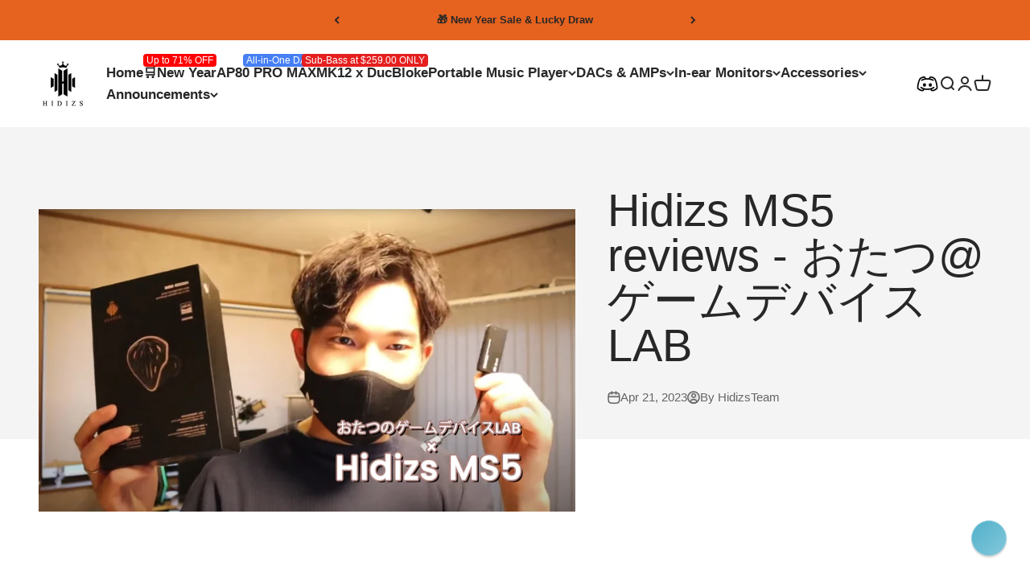

--- FILE ---
content_type: text/html; charset=utf-8
request_url: https://www.hidizs.com/blogs/ms5-reviews/%E3%81%8A%E3%81%9F%E3%81%A4-%E3%82%B2%E3%83%BC%E3%83%A0%E3%83%87%E3%83%90%E3%82%A4%E3%82%B9lab
body_size: 87257
content:
<!doctype html>

<html class="no-js" lang="en" dir="ltr" data-page-handle="">
  <head>
    <script>
window.dataLayer = window.dataLayer || [];
function gtag() { dataLayer.push(arguments); }

// 1. 每个页面先默认 不同意追踪 及 不接受 cookie
gtag('consent', 'default', {
analytics_storage: 'denied',
ad_storage: 'denied',
ad_user_data: 'denied',
ad_personalization: 'denied',
wait_for_update: 500,
region: [ // to apply default to specific countries only
'AT', 'BE', 'BG', 'CY', 'CZ', 'DE', 'DK', 'EE', 'ES', 'FI', 'FR', 'GR', 'HR', 'HU', 'IE', 'IS', 'IT', 'LI', 'LT', 'LU', 'LV', 'MT', 'NL', 'NO', 'PL', 'PT', 'RO', 'SE', 'SI', 'SK',
],
});
</script>

<script>
// 2. 根据用户之前是否同意的选项 在每个页面自动触发 代码同意追踪 及 cookie
if (localStorage['gtag.consent.option'] !== undefined) {
const option = JSON.parse(localStorage['gtag.consent.option']);
gtag('consent', 'update', option);
}
</script>
<script>
// 按钮的代码 给用户 同意 cookie
document.addEventListener('click', function (e) {
const isAcceptAll = e.target.matches('#shopify-pc__banner__btn-accept, #shopify-pc__prefs__header-accept');
if (isAcceptAll === false) return;

const option = {
analytics_storage: 'granted',
ad_storage: 'granted',
ad_user_data: 'granted',
ad_personalization: 'granted',
};
gtag('consent', 'update', option);

// 3. 保存并记录用户是否同意的选项 以便下一页面自动选择是否同意 cookie
localStorage['gtag.consent.option'] = JSON.stringify(option);
});
</script>
<script>
// 按钮的代码 给用户 拒绝 cookie
document.addEventListener('click', function (e) {
const isRejectAll = e.target.matches('#shopify-pc__banner__btn-decline, #shopify-pc__prefs__header-decline');
if (isRejectAll === false) return;

const option = {
analytics_storage: 'denied',
ad_storage: 'denied',
ad_user_data: 'denied',
ad_personalization: 'denied',
};
gtag('consent', 'update', option);

// 3b. 移除之前保存的用户同意选项的记录 以便下一页面不再自动同意 cookie
localStorage.removeItem('gtag.consent.option');
});
</script>
<script>
// custom
document.addEventListener('click', function (e) {
const isSaveCustom = e.target.matches('#shopify-pc__prefs__dialog #shopify-pc__prefs__header-save');
if (isSaveCustom === false) return;

const option = {
'ad_storage': 'denied',
'ad_user_data': 'denied',
'ad_personalization': 'denied',
'analytics_storage': 'denied'
};
const form = e.target.closest('#shopify-pc__prefs__dialog');
if (form.querySelector('#shopify-pc__prefs__analytics-input').checked === true) {
option.analytics_storage = 'granted';
}

if (form.querySelector('#shopify-pc__prefs__marketing-input').checked === true) {
option.ad_storage = 'granted';
option.ad_user_data = 'granted';
option.ad_personalization = 'granted';
}
gtag('consent', 'update', option);

// 3.c 保存并记录用户 自定义 的选项 以便下一页面自动选择是否同意特定的 cookie
localStorage['gtag.consent.option'] = JSON.stringify(option);
});
</script>
<!-- Google Tag Manager -->
<script>(function(w,d,s,l,i){w[l]=w[l]||[];w[l].push({'gtm.start':
new Date().getTime(),event:'gtm.js'});var f=d.getElementsByTagName(s)[0],
j=d.createElement(s),dl=l!='dataLayer'?'&l='+l:'';j.async=true;j.src=
'https://www.googletagmanager.com/gtm.js?id='+i+dl;f.parentNode.insertBefore(j,f);
})(window,document,'script','dataLayer','GTM-KL32JCCL');</script>
<!-- End Google Tag Manager -->
    <!-- Hotjar Tracking Code for https://www.hidizs.net -->
<script>
    (function(h,o,t,j,a,r){
        h.hj=h.hj||function(){(h.hj.q=h.hj.q||[]).push(arguments)};
        h._hjSettings={hjid:3451045,hjsv:6};
        a=o.getElementsByTagName('head')[0];
        r=o.createElement('script');r.async=1;
        r.src=t+h._hjSettings.hjid+j+h._hjSettings.hjsv;
        a.appendChild(r);
    })(window,document,'https://static.hotjar.com/c/hotjar-','.js?sv=');
</script>
    <!-- Aadhya portfolio proof -->
    <meta charset="utf-8">
    <meta name="viewport" content="width=device-width, initial-scale=1.0, height=device-height, minimum-scale=1.0, maximum-scale=1.0">
    <meta name="theme-color" content="#ffffff">
    <meta name="baidu-site-verification" content="codeva-L5LjqsZFSi" />
    <meta name="msvalidate.01" content="8EEEEAD9C5E4D71B33DE02B272DD293E" />
    
    <title>Hidizs MS5 reviews - おたつ@ゲームデバイスLAB</title><meta name="description" content="CLICK HERE:HIDIZS MS5"><link rel="canonical" href="https://www.hidizs.net/blogs/ms5-reviews/%e3%81%8a%e3%81%9f%e3%81%a4-%e3%82%b2%e3%83%bc%e3%83%a0%e3%83%87%e3%83%90%e3%82%a4%e3%82%b9lab"><link rel="shortcut icon" href="//www.hidizs.com/cdn/shop/files/HIDIZS_logo_32x32_d5456f64-9a0d-4be7-8b92-79af09921a50.png?v=1677060732&width=96">
      <link rel="apple-touch-icon" href="//www.hidizs.com/cdn/shop/files/HIDIZS_logo_32x32_d5456f64-9a0d-4be7-8b92-79af09921a50.png?v=1677060732&width=180"><link rel="preconnect" href="https://cdn.shopify.com">
    <link rel="preconnect" href="https://fonts.shopifycdn.com" crossorigin>
    <link rel="dns-prefetch" href="https://productreviews.shopifycdn.com"><meta property="og:type" content="article">
  <meta property="og:title" content="Hidizs MS5 reviews - おたつ@ゲームデバイスLAB"><meta property="og:image" content="http://www.hidizs.com/cdn/shop/articles/Hidizs_MS5_reviews-_LAB.jpg?v=1682562437&width=2048">
  <meta property="og:image:secure_url" content="https://www.hidizs.com/cdn/shop/articles/Hidizs_MS5_reviews-_LAB.jpg?v=1682562437&width=2048">
  <meta property="og:image:width" content="1920">
  <meta property="og:image:height" content="1080"><meta property="og:description" content="CLICK HERE:HIDIZS MS5"><meta property="og:url" content="https://www.hidizs.net/blogs/ms5-reviews/%e3%81%8a%e3%81%9f%e3%81%a4-%e3%82%b2%e3%83%bc%e3%83%a0%e3%83%87%e3%83%90%e3%82%a4%e3%82%b9lab">
<meta property="og:site_name" content="HIDIZS | Soulful Music Beyond Time and Space"><meta name="twitter:card" content="summary"><meta name="twitter:title" content="Hidizs MS5 reviews - おたつ@ゲームデバイスLAB">
  <meta name="twitter:description" content="
CLICK HERE:HIDIZS MS5"><meta name="twitter:image" content="https://www.hidizs.com/cdn/shop/articles/Hidizs_MS5_reviews-_LAB.jpg?crop=center&height=1200&v=1682562437&width=1200">
  <meta name="twitter:image:alt" content="Hidizs MS5 reviews - おたつ@ゲームデバイスLAB">
  <script type="application/ld+json">
  {
    "@context": "https://schema.org",
    "@type": "BlogPosting",
    "mainEntityOfPage": "/blogs/ms5-reviews/%E3%81%8A%E3%81%9F%E3%81%A4-%E3%82%B2%E3%83%BC%E3%83%A0%E3%83%87%E3%83%90%E3%82%A4%E3%82%B9lab",
    "articleSection": "MS5 Reviews",
    "keywords": "",
    "headline": "Hidizs MS5 reviews - おたつ@ゲームデバイスLAB",
    "description": "\nCLICK HERE:HIDIZS MS5",
    "dateCreated": "2023-04-26T18:34:08",
    "datePublished": "2023-04-21T19:00:00",
    "dateModified": "2023-04-21T19:00:00",
    "image": {
      "@type": "ImageObject",
      "url": "https://www.hidizs.com/cdn/shop/articles/Hidizs_MS5_reviews-_LAB.jpg?v=1682562437&width=1024",
      "image": "https://www.hidizs.com/cdn/shop/articles/Hidizs_MS5_reviews-_LAB.jpg?v=1682562437&width=1024",
      "name": "Hidizs MS5 reviews - おたつ@ゲームデバイスLAB",
      "width": "1024",
      "height": "1024"
    },
    "author": {
      "@type": "Person",
      "name": "Team Hidizs",
      "givenName": "Team",
      "familyName": "Hidizs"
    },
    "publisher": {
      "@type": "Organization",
      "name": "HIDIZS | Soulful Music Beyond Time and Space"
    },
    "commentCount": 0,
    "comment": []
  }
  </script>



  <script type="application/ld+json">
  {
    "@context": "https://schema.org",
    "@type": "BreadcrumbList",
  "itemListElement": [{
      "@type": "ListItem",
      "position": 1,
      "name": "Home",
      "item": "https://www.hidizs.net"
    },{
          "@type": "ListItem",
          "position": 2,
          "name": "MS5 Reviews",
          "item": "https://www.hidizs.net/blogs/ms5-reviews"
        }, {
          "@type": "ListItem",
          "position": 3,
          "name": "MS5 Reviews",
          "item": "https://www.hidizs.net/blogs/ms5-reviews/%E3%81%8A%E3%81%9F%E3%81%A4-%E3%82%B2%E3%83%BC%E3%83%A0%E3%83%87%E3%83%90%E3%82%A4%E3%82%B9lab"
        }]
  }
  </script>

<style>/* Typography (heading) */
  

/* Typography (body) */
  



:root {
    /**
     * ---------------------------------------------------------------------
     * SPACING VARIABLES
     *
     * We are using a spacing inspired from frameworks like Tailwind CSS.
     * ---------------------------------------------------------------------
     */
    --spacing-0-5: 0.125rem; /* 2px */
    --spacing-1: 0.25rem; /* 4px */
    --spacing-1-5: 0.375rem; /* 6px */
    --spacing-2: 0.5rem; /* 8px */
    --spacing-2-5: 0.625rem; /* 10px */
    --spacing-3: 0.75rem; /* 12px */
    --spacing-3-5: 0.875rem; /* 14px */
    --spacing-4: 1rem; /* 16px */
    --spacing-4-5: 1.125rem; /* 18px */
    --spacing-5: 1.25rem; /* 20px */
    --spacing-5-5: 1.375rem; /* 22px */
    --spacing-6: 1.5rem; /* 24px */
    --spacing-6-5: 1.625rem; /* 26px */
    --spacing-7: 1.75rem; /* 28px */
    --spacing-7-5: 1.875rem; /* 30px */
    --spacing-8: 2rem; /* 32px */
    --spacing-8-5: 2.125rem; /* 34px */
    --spacing-9: 2.25rem; /* 36px */
    --spacing-9-5: 2.375rem; /* 38px */
    --spacing-10: 2.5rem; /* 40px */
    --spacing-11: 2.75rem; /* 44px */
    --spacing-12: 3rem; /* 48px */
    --spacing-14: 3.5rem; /* 56px */
    --spacing-16: 4rem; /* 64px */
    --spacing-18: 4.5rem; /* 72px */
    --spacing-20: 5rem; /* 80px */
    --spacing-24: 6rem; /* 96px */
    --spacing-28: 7rem; /* 112px */
    --spacing-32: 8rem; /* 128px */
    --spacing-36: 9rem; /* 144px */
    --spacing-40: 10rem; /* 160px */
    --spacing-44: 11rem; /* 176px */
    --spacing-48: 12rem; /* 192px */
    --spacing-52: 13rem; /* 208px */
    --spacing-56: 14rem; /* 224px */
    --spacing-60: 15rem; /* 240px */
    --spacing-64: 16rem; /* 256px */
    --spacing-72: 18rem; /* 288px */
    --spacing-80: 20rem; /* 320px */
    --spacing-96: 24rem; /* 384px */

    /* Container */
    --container-max-width: 1800px;
    --container-narrow-max-width: 1550px;
    --container-gutter: var(--spacing-5);
    --section-outer-spacing-block: var(--spacing-10);
    --section-inner-max-spacing-block: var(--spacing-9);
    --section-inner-spacing-inline: var(--container-gutter);
    --section-stack-spacing-block: var(--spacing-8);

    /* Grid gutter */
    --grid-gutter: var(--spacing-5);

    /* Product list settings */
    --product-list-row-gap: var(--spacing-8);
    --product-list-column-gap: var(--grid-gutter);

    /* Form settings */
    --input-gap: var(--spacing-2);
    --input-height: 2.625rem;
    --input-padding-inline: var(--spacing-4);

    /* Other sizes */
    --sticky-area-height: calc(var(--sticky-announcement-bar-enabled, 0) * var(--announcement-bar-height, 0px) + var(--sticky-header-enabled, 0) * var(--header-height, 0px));

    /* RTL support */
    --transform-logical-flip: 1;
    --transform-origin-start: left;
    --transform-origin-end: right;

    /**
     * ---------------------------------------------------------------------
     * TYPOGRAPHY
     * ---------------------------------------------------------------------
     */

    /* Font properties */
    --heading-font-family: Helvetica, Arial, sans-serif;
    --heading-font-weight: 700;
    --heading-font-style: normal;
    --heading-text-transform: normal;
    --heading-letter-spacing: -0.01em;
    --text-font-family: Helvetica, Arial, sans-serif;
    --text-font-weight: 400;
    --text-font-style: normal;
    --text-letter-spacing: 0.0em;

    /* Font sizes */
    --text-h0: 2.75rem;
    --text-h1: 2rem;
    --text-h2: 1.75rem;
    --text-h3: 1.375rem;
    --text-h4: 1.125rem;
    --text-h5: 1.125rem;
    --text-h6: 1rem;
    --text-xs: 0.6875rem;
    --text-sm: 0.75rem;
    --text-base: 0.875rem;
    --text-lg: 1.125rem;

    /**
     * ---------------------------------------------------------------------
     * COLORS
     * ---------------------------------------------------------------------
     */

    /* Color settings */--accent: 39 39 39;
    --text-primary: 39 39 39;
    --background-primary: 255 255 255;
    --dialog-background: 255 255 255;
    --border-color: var(--text-color, var(--text-primary)) / 0.12;

    /* Button colors */
    --button-background-primary: 39 39 39;
    --button-text-primary: 255 255 255;
    --button-background-secondary: 60 97 158;
    --button-text-secondary: 255 255 255;

    /* Status colors */
    --success-background: 238 241 235;
    --success-text: 112 138 92;
    --warning-background: 252 240 227;
    --warning-text: 227 126 22;
    --error-background: 245 229 229;
    --error-text: 170 40 38;

    /* Product colors */
    --on-sale-text: 227 79 79;
    --on-sale-badge-background: 227 79 79;
    --on-sale-badge-text: 255 255 255;
    --sold-out-badge-background: 190 189 185;
    --sold-out-badge-text: 0 0 0;
    --primary-badge-background: 227 79 79;
    --primary-badge-text: 255 255 255;
    --star-color: 255 183 74;
    --product-card-background: 255 255 255;
    --product-card-text: 39 39 39;

    /* Header colors */
    --header-background: 255 255 255;
    --header-text: 39 39 39;

    /* Footer colors */
    --footer-background: 242 242 242;
    --footer-text: 39 39 39;

    /* Rounded variables (used for border radius) */
    --rounded-xs: 0.0rem;
    --rounded-sm: 0.0rem;
    --rounded: 0.0rem;
    --rounded-lg: 0.0rem;
    --rounded-full: 9999px;

    --rounded-button: 0.0rem;
    --rounded-input: 0.0rem;

    /* Box shadow */
    --shadow-sm: 0 2px 8px rgb(var(--text-primary) / 0.0);
    --shadow: 0 5px 15px rgb(var(--text-primary) / 0.0);
    --shadow-md: 0 5px 30px rgb(var(--text-primary) / 0.0);
    --shadow-block: 0px 0px 50px rgb(var(--text-primary) / 0.0);

    /**
     * ---------------------------------------------------------------------
     * OTHER
     * ---------------------------------------------------------------------
     */

    --cursor-close-svg-url: url(//www.hidizs.com/cdn/shop/t/20/assets/cursor-close.svg?v=147174565022153725511679293748);
    --cursor-zoom-in-svg-url: url(//www.hidizs.com/cdn/shop/t/20/assets/cursor-zoom-in.svg?v=154953035094101115921679293749);
    --cursor-zoom-out-svg-url: url(//www.hidizs.com/cdn/shop/t/20/assets/cursor-zoom-out.svg?v=16155520337305705181679293748);
    --checkmark-svg-url: url(//www.hidizs.com/cdn/shop/t/20/assets/checkmark.svg?v=77552481021870063511679293749);

    /**
     * 郑工
     **/
    --yl-desktop-section-mb: 50px;
    --yl-desktop-section-header-mb: 46px;
    --yl-desktop-section-mb--rich-text: 46px;
    --yl-mobile-section-mb: 12px;
    --yl-mobile-section-header-mb: 8px;
    --yl-mobile-section-mb--rich-text: 8px;
  }

  [dir="rtl"]:root {
    /* RTL support */
    --transform-logical-flip: -1;
    --transform-origin-start: right;
    --transform-origin-end: left;
  }

  @media screen and (min-width: 700px) {
    :root {
      /* Typography (font size) */
      --text-h0: 3.5rem;
      --text-h1: 2.5rem;
      --text-h2: 2rem;
      --text-h3: 1.625rem;
      --text-h4: 1.375rem;
      --text-h5: 1.125rem;
      --text-h6: 1rem;

      --text-xs: 0.8125rem;
      --text-sm: 0.9375rem;
      --text-base: 1.0625rem;
      --text-lg: 1.3125rem;

      /* Spacing */
      --container-gutter: 2rem;
      --section-outer-spacing-block: var(--spacing-14);
      --section-inner-max-spacing-block: var(--spacing-10);
      --section-inner-spacing-inline: var(--spacing-14);
      --section-stack-spacing-block: var(--spacing-12);

      /* Grid gutter */
      --grid-gutter: var(--spacing-6);

      /* Product list settings */
      --product-list-row-gap: var(--spacing-12);

      /* Form settings */
      --input-gap: 1rem;
      --input-height: 3.125rem;
      --input-padding-inline: var(--spacing-5);
    }
  }

  @media screen and (min-width: 1000px) {
    :root {
      /* Spacing settings */
      --container-gutter: var(--spacing-12);
      --section-outer-spacing-block: var(--spacing-16);
      --section-inner-max-spacing-block: var(--spacing-14);
      --section-inner-spacing-inline: var(--spacing-18);
      --section-stack-spacing-block: var(--spacing-12);
    }
  }

  @media screen and (min-width: 1150px) {
    :root {
      /* Spacing settings */
      --container-gutter: var(--spacing-12);
      --section-outer-spacing-block: var(--spacing-16);
      --section-inner-max-spacing-block: var(--spacing-14);
      --section-inner-spacing-inline: var(--spacing-18);
      --section-stack-spacing-block: var(--spacing-12);
    }
  }

  @media screen and (min-width: 1400px) {
    :root {
      /* Typography (font size) */
      --text-h0: 4.5rem;
      --text-h1: 3.5rem;
      --text-h2: 2.75rem;
      --text-h3: 2rem;
      --text-h4: 1.75rem;
      --text-h5: 1.375rem;
      --text-h6: 1.25rem;

      --section-outer-spacing-block: var(--spacing-20);
      --section-inner-max-spacing-block: var(--spacing-16);
      --section-inner-spacing-inline: var(--spacing-20);
    }
  }

  @media screen and (min-width: 1600px) {
    :root {
      --section-outer-spacing-block: var(--spacing-20);
      --section-inner-max-spacing-block: var(--spacing-18);
      --section-inner-spacing-inline: var(--spacing-24);
    }
  }

  /**
   * ---------------------------------------------------------------------
   * LIQUID DEPENDANT CSS
   *
   * Our main CSS is Liquid free, but some very specific features depend on
   * theme settings, so we have them here
   * ---------------------------------------------------------------------
   */@media screen and (pointer: fine) {
        /* The !important are for the Shopify Payment button to ensure we override the default from Shopify styles */
        .button:not([disabled]):not(.button--outline):hover, .btn:not([disabled]):hover, .shopify-payment-button__button--unbranded:not([disabled]):hover {
          background-color: transparent !important;
          color: rgb(var(--button-outline-color) / var(--button-background-opacity, 1)) !important;
          box-shadow: inset 0 0 0 2px currentColor !important;
        }

        .button--outline:not([disabled]):hover {
          background: rgb(var(--button-background));
          color: rgb(var(--button-text-color));
          box-shadow: inset 0 0 0 2px rgb(var(--button-background));
        }
      }</style><script>
  document.documentElement.classList.replace('no-js', 'js');

  // This allows to expose several variables to the global scope, to be used in scripts
  window.themeVariables = {
    settings: {
      showPageTransition: false,
      headingApparition: "fade",
      pageType: "article",
      moneyFormat: "\u003cspan class=\"etrans-money\"\u003e\u003cspan class=money\u003e${{amount}}USD\u003c\/span\u003e\u003c\/span\u003e",
      moneyWithCurrencyFormat: "\u003cspan class=\"etrans-money\"\u003e\u003cspan class=money\u003e${{amount}}USD\u003c\/span\u003e\u003c\/span\u003e",
      currencyCodeEnabled: true,
      cartType: "drawer",
      showDiscount: true,
      discountMode: "percentage"
    },

    strings: {
      accessibilityClose: "Close",
      accessibilityNext: "Next",
      accessibilityPrevious: "Previous",
      addToCartButton: "Add to cart",
      soldOutButton: "Sold out",
      preOrderButton: "Pre-order",
      unavailableButton: "Unavailable",
      closeGallery: "Close gallery",
      zoomGallery: "Zoom",
      errorGallery: "Image cannot be loaded",
      soldOutBadge: "Sold out",
      discountBadge: "Save @@",
      sku: "SKU:",
      searchNoResults: "No results could be found.",
      addOrderNote: "Add order note",
      editOrderNote: "Edit order note",
      shippingEstimatorNoResults: "Sorry, we do not ship to your address.",
      shippingEstimatorOneResult: "There is one shipping rate for your address:",
      shippingEstimatorMultipleResults: "There are several shipping rates for your address:",
      shippingEstimatorError: "One or more error occurred while retrieving shipping rates:"
    },

    breakpoints: {
      'sm': 'screen and (min-width: 700px)',
      'md': 'screen and (min-width: 1000px)',
      'lg': 'screen and (min-width: 1150px)',
      'xl': 'screen and (min-width: 1400px)',

      'sm-max': 'screen and (max-width: 699px)',
      'md-max': 'screen and (max-width: 999px)',
      'lg-max': 'screen and (max-width: 1149px)',
      'xl-max': 'screen and (max-width: 1399px)'
    }
  };// For detecting native share
  document.documentElement.classList.add(`native-share--${navigator.share ? 'enabled' : 'disabled'}`);</script><script type="module" src="//www.hidizs.com/cdn/shop/t/20/assets/vendor.min.js?v=161072099565793977701679293734"></script>
    <script type="module" src="//www.hidizs.com/cdn/shop/t/20/assets/theme.js?v=51993694401827246861696469037"></script>
    <script type="module" src="//www.hidizs.com/cdn/shop/t/20/assets/sections.js?v=93345187636154856741696483963"></script>
    <script src="//www.hidizs.com/cdn/shop/t/20/assets/yiling.main.js?v=105997007003712207781697201480" defer="defer"></script>

    
<!--  --><script>window.performance && window.performance.mark && window.performance.mark('shopify.content_for_header.start');</script><meta name="google-site-verification" content="tdO_m25s0nAcNzRqCxxWnCOOJbIsMIdbUO7YoSl-yx4">
<meta name="google-site-verification" content="q0S_CgoCxRs1cq-LPPNW63lPPYs5yG-9XaYrNtoVsAg">
<meta id="shopify-digital-wallet" name="shopify-digital-wallet" content="/867696692/digital_wallets/dialog">
<meta name="shopify-checkout-api-token" content="fca8b2109ac1c5c0af7cbc0e3f23f39a">
<meta id="in-context-paypal-metadata" data-shop-id="867696692" data-venmo-supported="false" data-environment="production" data-locale="en_US" data-paypal-v4="true" data-currency="USD">
<link rel="alternate" type="application/atom+xml" title="Feed" href="/blogs/ms5-reviews.atom" />
<script async="async" src="/checkouts/internal/preloads.js?locale=en-US"></script>
<script id="shopify-features" type="application/json">{"accessToken":"fca8b2109ac1c5c0af7cbc0e3f23f39a","betas":["rich-media-storefront-analytics"],"domain":"www.hidizs.com","predictiveSearch":true,"shopId":867696692,"locale":"en"}</script>
<script>var Shopify = Shopify || {};
Shopify.shop = "hidizs-store.myshopify.com";
Shopify.locale = "en";
Shopify.currency = {"active":"USD","rate":"1.0"};
Shopify.country = "US";
Shopify.theme = {"name":"hidizs-store\/master","id":133061607611,"schema_name":"Impact","schema_version":"4.0.3","theme_store_id":null,"role":"main"};
Shopify.theme.handle = "null";
Shopify.theme.style = {"id":null,"handle":null};
Shopify.cdnHost = "www.hidizs.com/cdn";
Shopify.routes = Shopify.routes || {};
Shopify.routes.root = "/";</script>
<script type="module">!function(o){(o.Shopify=o.Shopify||{}).modules=!0}(window);</script>
<script>!function(o){function n(){var o=[];function n(){o.push(Array.prototype.slice.apply(arguments))}return n.q=o,n}var t=o.Shopify=o.Shopify||{};t.loadFeatures=n(),t.autoloadFeatures=n()}(window);</script>
<script id="shop-js-analytics" type="application/json">{"pageType":"article"}</script>
<script defer="defer" async type="module" src="//www.hidizs.com/cdn/shopifycloud/shop-js/modules/v2/client.init-shop-cart-sync_BdyHc3Nr.en.esm.js"></script>
<script defer="defer" async type="module" src="//www.hidizs.com/cdn/shopifycloud/shop-js/modules/v2/chunk.common_Daul8nwZ.esm.js"></script>
<script type="module">
  await import("//www.hidizs.com/cdn/shopifycloud/shop-js/modules/v2/client.init-shop-cart-sync_BdyHc3Nr.en.esm.js");
await import("//www.hidizs.com/cdn/shopifycloud/shop-js/modules/v2/chunk.common_Daul8nwZ.esm.js");

  window.Shopify.SignInWithShop?.initShopCartSync?.({"fedCMEnabled":true,"windoidEnabled":true});

</script>
<script>(function() {
  var isLoaded = false;
  function asyncLoad() {
    if (isLoaded) return;
    isLoaded = true;
    var urls = ["https:\/\/bingshoppingtool-t2app-prod.trafficmanager.net\/uet\/tracking_script?shop=hidizs-store.myshopify.com","https:\/\/iis.intercom.io\/widget.js?shop=hidizs-store.myshopify.com","https:\/\/tools.luckyorange.com\/core\/lo.js?site-id=eda48094\u0026shop=hidizs-store.myshopify.com","https:\/\/static.shareasale.com\/json\/shopify\/deduplication.js?shop=hidizs-store.myshopify.com","https:\/\/static.shareasale.com\/json\/shopify\/shareasale-tracking.js?sasmid=108634\u0026ssmtid=19038\u0026scid=null\u0026xtm=null\u0026xtv=null\u0026cd=false\u0026shop=hidizs-store.myshopify.com","https:\/\/enkomion.com\/instantHotjarInstall.js?shop=hidizs-store.myshopify.com","https:\/\/tools.luckyorange.com\/core\/lo.js?site-id=da99702a\u0026shop=hidizs-store.myshopify.com","https:\/\/chimpstatic.com\/mcjs-connected\/js\/users\/6ca67be9fefedcb588882d15d\/3f584d741e12599bd0eaca7fa.js?shop=hidizs-store.myshopify.com","https:\/\/cdn.reamaze.com\/assets\/reamaze-loader.js?shop=hidizs-store.myshopify.com","https:\/\/ecommplugins-scripts.trustpilot.com\/v2.1\/js\/header.min.js?settings=eyJrZXkiOiJNaDN3bTZrb29zVEZOYjZvIiwicyI6InNrdSJ9\u0026v=2.5\u0026shop=hidizs-store.myshopify.com","https:\/\/ecommplugins-trustboxsettings.trustpilot.com\/hidizs-store.myshopify.com.js?settings=1688461212599\u0026shop=hidizs-store.myshopify.com","https:\/\/cdn.hextom.com\/js\/eventpromotionbar.js?shop=hidizs-store.myshopify.com","\/\/cdn.shopify.com\/proxy\/5b83c7680bb0db1ec27f576084195d534e5747d0d102b31ecc0070963f6e4bcd\/api.goaffpro.com\/loader.js?shop=hidizs-store.myshopify.com\u0026sp-cache-control=cHVibGljLCBtYXgtYWdlPTkwMA"];
    for (var i = 0; i < urls.length; i++) {
      var s = document.createElement('script');
      s.type = 'text/javascript';
      s.async = true;
      s.src = urls[i];
      var x = document.getElementsByTagName('script')[0];
      x.parentNode.insertBefore(s, x);
    }
  };
  if(window.attachEvent) {
    window.attachEvent('onload', asyncLoad);
  } else {
    window.addEventListener('load', asyncLoad, false);
  }
})();</script>
<script id="__st">var __st={"a":867696692,"offset":28800,"reqid":"7c38e17c-e4b7-4b06-8d6f-7f23d63ec7aa-1769022543","pageurl":"www.hidizs.com\/blogs\/ms5-reviews\/%E3%81%8A%E3%81%9F%E3%81%A4-%E3%82%B2%E3%83%BC%E3%83%A0%E3%83%87%E3%83%90%E3%82%A4%E3%82%B9lab","s":"articles-560349053115","u":"537c35bf253a","p":"article","rtyp":"article","rid":560349053115};</script>
<script>window.ShopifyPaypalV4VisibilityTracking = true;</script>
<script id="captcha-bootstrap">!function(){'use strict';const t='contact',e='account',n='new_comment',o=[[t,t],['blogs',n],['comments',n],[t,'customer']],c=[[e,'customer_login'],[e,'guest_login'],[e,'recover_customer_password'],[e,'create_customer']],r=t=>t.map((([t,e])=>`form[action*='/${t}']:not([data-nocaptcha='true']) input[name='form_type'][value='${e}']`)).join(','),a=t=>()=>t?[...document.querySelectorAll(t)].map((t=>t.form)):[];function s(){const t=[...o],e=r(t);return a(e)}const i='password',u='form_key',d=['recaptcha-v3-token','g-recaptcha-response','h-captcha-response',i],f=()=>{try{return window.sessionStorage}catch{return}},m='__shopify_v',_=t=>t.elements[u];function p(t,e,n=!1){try{const o=window.sessionStorage,c=JSON.parse(o.getItem(e)),{data:r}=function(t){const{data:e,action:n}=t;return t[m]||n?{data:e,action:n}:{data:t,action:n}}(c);for(const[e,n]of Object.entries(r))t.elements[e]&&(t.elements[e].value=n);n&&o.removeItem(e)}catch(o){console.error('form repopulation failed',{error:o})}}const l='form_type',E='cptcha';function T(t){t.dataset[E]=!0}const w=window,h=w.document,L='Shopify',v='ce_forms',y='captcha';let A=!1;((t,e)=>{const n=(g='f06e6c50-85a8-45c8-87d0-21a2b65856fe',I='https://cdn.shopify.com/shopifycloud/storefront-forms-hcaptcha/ce_storefront_forms_captcha_hcaptcha.v1.5.2.iife.js',D={infoText:'Protected by hCaptcha',privacyText:'Privacy',termsText:'Terms'},(t,e,n)=>{const o=w[L][v],c=o.bindForm;if(c)return c(t,g,e,D).then(n);var r;o.q.push([[t,g,e,D],n]),r=I,A||(h.body.append(Object.assign(h.createElement('script'),{id:'captcha-provider',async:!0,src:r})),A=!0)});var g,I,D;w[L]=w[L]||{},w[L][v]=w[L][v]||{},w[L][v].q=[],w[L][y]=w[L][y]||{},w[L][y].protect=function(t,e){n(t,void 0,e),T(t)},Object.freeze(w[L][y]),function(t,e,n,w,h,L){const[v,y,A,g]=function(t,e,n){const i=e?o:[],u=t?c:[],d=[...i,...u],f=r(d),m=r(i),_=r(d.filter((([t,e])=>n.includes(e))));return[a(f),a(m),a(_),s()]}(w,h,L),I=t=>{const e=t.target;return e instanceof HTMLFormElement?e:e&&e.form},D=t=>v().includes(t);t.addEventListener('submit',(t=>{const e=I(t);if(!e)return;const n=D(e)&&!e.dataset.hcaptchaBound&&!e.dataset.recaptchaBound,o=_(e),c=g().includes(e)&&(!o||!o.value);(n||c)&&t.preventDefault(),c&&!n&&(function(t){try{if(!f())return;!function(t){const e=f();if(!e)return;const n=_(t);if(!n)return;const o=n.value;o&&e.removeItem(o)}(t);const e=Array.from(Array(32),(()=>Math.random().toString(36)[2])).join('');!function(t,e){_(t)||t.append(Object.assign(document.createElement('input'),{type:'hidden',name:u})),t.elements[u].value=e}(t,e),function(t,e){const n=f();if(!n)return;const o=[...t.querySelectorAll(`input[type='${i}']`)].map((({name:t})=>t)),c=[...d,...o],r={};for(const[a,s]of new FormData(t).entries())c.includes(a)||(r[a]=s);n.setItem(e,JSON.stringify({[m]:1,action:t.action,data:r}))}(t,e)}catch(e){console.error('failed to persist form',e)}}(e),e.submit())}));const S=(t,e)=>{t&&!t.dataset[E]&&(n(t,e.some((e=>e===t))),T(t))};for(const o of['focusin','change'])t.addEventListener(o,(t=>{const e=I(t);D(e)&&S(e,y())}));const B=e.get('form_key'),M=e.get(l),P=B&&M;t.addEventListener('DOMContentLoaded',(()=>{const t=y();if(P)for(const e of t)e.elements[l].value===M&&p(e,B);[...new Set([...A(),...v().filter((t=>'true'===t.dataset.shopifyCaptcha))])].forEach((e=>S(e,t)))}))}(h,new URLSearchParams(w.location.search),n,t,e,['guest_login'])})(!0,!0)}();</script>
<script integrity="sha256-4kQ18oKyAcykRKYeNunJcIwy7WH5gtpwJnB7kiuLZ1E=" data-source-attribution="shopify.loadfeatures" defer="defer" src="//www.hidizs.com/cdn/shopifycloud/storefront/assets/storefront/load_feature-a0a9edcb.js" crossorigin="anonymous"></script>
<script data-source-attribution="shopify.dynamic_checkout.dynamic.init">var Shopify=Shopify||{};Shopify.PaymentButton=Shopify.PaymentButton||{isStorefrontPortableWallets:!0,init:function(){window.Shopify.PaymentButton.init=function(){};var t=document.createElement("script");t.src="https://www.hidizs.com/cdn/shopifycloud/portable-wallets/latest/portable-wallets.en.js",t.type="module",document.head.appendChild(t)}};
</script>
<script data-source-attribution="shopify.dynamic_checkout.buyer_consent">
  function portableWalletsHideBuyerConsent(e){var t=document.getElementById("shopify-buyer-consent"),n=document.getElementById("shopify-subscription-policy-button");t&&n&&(t.classList.add("hidden"),t.setAttribute("aria-hidden","true"),n.removeEventListener("click",e))}function portableWalletsShowBuyerConsent(e){var t=document.getElementById("shopify-buyer-consent"),n=document.getElementById("shopify-subscription-policy-button");t&&n&&(t.classList.remove("hidden"),t.removeAttribute("aria-hidden"),n.addEventListener("click",e))}window.Shopify?.PaymentButton&&(window.Shopify.PaymentButton.hideBuyerConsent=portableWalletsHideBuyerConsent,window.Shopify.PaymentButton.showBuyerConsent=portableWalletsShowBuyerConsent);
</script>
<script data-source-attribution="shopify.dynamic_checkout.cart.bootstrap">document.addEventListener("DOMContentLoaded",(function(){function t(){return document.querySelector("shopify-accelerated-checkout-cart, shopify-accelerated-checkout")}if(t())Shopify.PaymentButton.init();else{new MutationObserver((function(e,n){t()&&(Shopify.PaymentButton.init(),n.disconnect())})).observe(document.body,{childList:!0,subtree:!0})}}));
</script>
<script id='scb4127' type='text/javascript' async='' src='https://www.hidizs.com/cdn/shopifycloud/privacy-banner/storefront-banner.js'></script><link id="shopify-accelerated-checkout-styles" rel="stylesheet" media="screen" href="https://www.hidizs.com/cdn/shopifycloud/portable-wallets/latest/accelerated-checkout-backwards-compat.css" crossorigin="anonymous">
<style id="shopify-accelerated-checkout-cart">
        #shopify-buyer-consent {
  margin-top: 1em;
  display: inline-block;
  width: 100%;
}

#shopify-buyer-consent.hidden {
  display: none;
}

#shopify-subscription-policy-button {
  background: none;
  border: none;
  padding: 0;
  text-decoration: underline;
  font-size: inherit;
  cursor: pointer;
}

#shopify-subscription-policy-button::before {
  box-shadow: none;
}

      </style>

<script>window.performance && window.performance.mark && window.performance.mark('shopify.content_for_header.end');</script>
<link href="//www.hidizs.com/cdn/shop/t/20/assets/theme.css?v=138985593265766162941724568471" rel="stylesheet" type="text/css" media="all" /><link href="//www.hidizs.com/cdn/shop/t/20/assets/yiling.main.css?v=33278513136260899221697201480" rel="stylesheet" type="text/css" media="all" />



    <!-- Google tag (gtag.js) -->
<script async src="https://www.googletagmanager.com/gtag/js?id=AW-372988426"></script>
<script>
  window.dataLayer = window.dataLayer || [];
  function gtag(){dataLayer.push(arguments);}
  gtag('js', new Date());

  gtag('config', 'AW-372988426');
</script>
  
  <!-- REAMAZE INTEGRATION START - DO NOT REMOVE -->
<!-- Reamaze Config file - DO NOT REMOVE -->
<script type="text/javascript">
  var _support = _support || { 'ui': {}, 'user': {} };
  _support.account = "hidizshifi";
</script>

<!-- reamaze_embeddable_54386_s -->
<!-- Embeddable - Hidizs Chat / Contact Form Shoutbox -->
<script type="text/javascript">
  var _support = _support || { 'ui': {}, 'user': {} };
  _support['account'] = 'hidizshifi';
  _support['ui']['contactMode'] = 'mixed';
  _support['ui']['enableKb'] = 'true';
  _support['ui']['styles'] = {
    widgetColor: 'rgba(72, 173, 200, 1)',
    gradient: true
  };
  _support['ui']['widget'] = {
    label: {
      text: 'Let us know if you have any questions! 😊',
      mode: "notification",
      delay: 3,
      duration: 30,
      sound: true,
    },
    position: 'bottom-right',
  };
  _support['apps'] = {
    faq: {enabled: true},
    recentConversations: {},
    orders: {enabled: true}
  };
</script>
<!-- reamaze_embeddable_54386_e -->

<!-- Reamaze SSO file - DO NOT REMOVE -->


<!-- REAMAZE INTEGRATION END - DO NOT REMOVE -->


    
      <div class="shopMetafields" style="display:none;">
          
            
              	
              	<p>3948127218583376</p>
            
          </div>
    
	<div class="shopCurrency" style="display:none;">USD</div>
	<script src="//www.hidizs.com/cdn/shopifycloud/storefront/assets/themes_support/api.jquery-7ab1a3a4.js" defer="defer"></script>

<script src="https://installmultiplepixel.com/pull/hidizs-store.myshopify.com/hook.js?1686764050" defer="defer"></script>

<!-- Reddit Pixel -->
<script>
!function(w,d){if(!w.rdt){var p=w.rdt=function(){p.sendEvent?p.sendEvent.apply(p,arguments):p.callQueue.push(arguments)};p.callQueue=[];var t=d.createElement("script");t.src="https://www.redditstatic.com/ads/pixel.js",t.async=!0;var s=d.getElementsByTagName("script")[0];s.parentNode.insertBefore(t,s)}}(window,document);rdt('init','t2_cere2nioe', {"optOut":false,"useDecimalCurrencyValues":true,"aaid":"<AAID-HERE>","email":"<EMAIL-HERE>","externalId":"<EXTERNAL-ID-HERE>","idfa":"<IDFA-HERE>"});rdt('track', 'PageVisit');
</script>
<!-- DO NOT MODIFY UNLESS TO REPLACE A USER IDENTIFIER -->
<!-- End Reddit Pixel -->
<!-- Bing tag -->
<script>(function(w,d,t,r,u){var f,n,i;w[u]=w[u]||[],f=function(){var o={ti:"97047226", tm:"shpfy_ui", enableAutoSpaTracking: true};o.q=w[u],w[u]=new UET(o),w[u].push("pageLoad")},n=d.createElement(t),n.src=r,n.async=1,n.onload=n.onreadystatechange=function(){var s=this.readyState;s&&s!=="loaded"&&s!=="complete"||(f(),n.onload=n.onreadystatechange=null)},i=d.getElementsByTagName(t)[0],i.parentNode.insertBefore(n,i)})(window,document,"script","//bat.bing.com/bat.js","uetq");window.uetq = window.uetq || [];window.uetq.push('event', '', {"revenue_value":150,"currency":"USD"});</script>
<!-- bing tag -->
  <!-- BEGIN app block: shopify://apps/gsc-countdown-timer/blocks/countdown-bar/58dc5b1b-43d2-4209-b1f3-52aff31643ed --><style>
  .gta-block__error {
    display: flex;
    flex-flow: column nowrap;
    gap: 12px;
    padding: 32px;
    border-radius: 12px;
    margin: 12px 0;
    background-color: #fff1e3;
    color: #412d00;
  }

  .gta-block__error-title {
    font-size: 18px;
    font-weight: 600;
    line-height: 28px;
  }

  .gta-block__error-body {
    font-size: 14px;
    line-height: 24px;
  }
</style>

<script>
  (function () {
    try {
      window.GSC_COUNTDOWN_META = {
        product_collections: null,
        product_tags: null,
      };

      const widgets = [{"bar":{"sticky":false,"justify":"center","position":"top","closeButton":{"color":"#ffffff","enabled":false}},"key":"GSC-BAR-0Fb48kBzNwg34eJ","type":"bar","timer":{"date":"2024-07-26T00:00:00.000Z","mode":"evergreen","hours":0,"onEnd":"restart","minutes":20,"seconds":0,"recurring":{"endHours":0,"endMinutes":0,"repeatDays":[],"startHours":0,"startMinutes":0},"scheduling":{"end":null,"start":null}},"content":{"align":"right","items":[{"id":"text-q79M3m97fpBV","type":"text","align":"left","color":"#ffffff","value":"HIDIZS MP143 Salt  Campaign","enabled":true,"padding":{"mobile":{},"desktop":{}},"fontFamily":"font2","fontWeight":"700","textTransform":"capitalize","mobileFontSize":"24px","desktopFontSize":"24px","mobileLineHeight":"0.8","desktopLineHeight":"1.2","mobileLetterSpacing":"0px","desktopLetterSpacing":"0"},{"id":"text-JRdoFmcQSFHF","type":"text","align":"left","color":"#ffffff","value":"Ends in:","enabled":true,"padding":{"mobile":{"top":"0px"},"desktop":{"top":"0px"}},"fontFamily":"font2","fontWeight":"400","textTransform":"capitalize","mobileFontSize":"15px","desktopFontSize":"18px","mobileLineHeight":"2","desktopLineHeight":"1.3","mobileLetterSpacing":"3px","desktopLetterSpacing":"0"},{"id":"timer-PraIgQ9HAkzh","type":"timer","border":{"size":"2px","color":"#FFFFFF","enabled":true},"digits":{"color":"#ffffff","fontSize":"80px","fontFamily":"font1","fontWeight":"600"},"labels":{"days":"Days","color":"#ffffff","hours":"Hours","enabled":true,"minutes":"Minutes","seconds":"Seconds","fontSize":"15px","fontFamily":"font2","fontWeight":"700","textTransform":"uppercase"},"layout":"separate","margin":{"mobile":{"left":"0px"},"desktop":{}},"radius":{"value":"23px","enabled":true},"shadow":{"type":"","color":"black","enabled":true},"enabled":true,"padding":{"mobile":{"top":"0px","left":"0px"},"desktop":{"top":"0px"}},"separator":{"type":"colon","color":"#ffffff","enabled":false},"background":{"blur":"2px","color":"#000000","enabled":false},"mobileWidth":"196px","desktopWidth":"320px"},{"id":"button-tFVXpP7kRWY4","href":"https:\/\/www.kickstarter.com\/projects\/hidizs\/hidizs-mp143-salt-143mm-large-planar-hifi-in-ear-monitors\/rewards","type":"button","label":"Shop Now","width":"content","border":{"size":"2px","color":"#000000","enabled":true},"margin":{"mobile":{"top":"0px","left":"0px","right":"0px","bottom":"0px"},"desktop":{"top":"0px","left":"0px","right":"0px","bottom":"0px"}},"radius":{"value":"12px","enabled":true},"target":"_blank","enabled":true,"padding":{"mobile":{"top":"12px","left":"32px","right":"29px","bottom":"12px"},"desktop":{"top":"16px","left":"40px","right":"40px","bottom":"16px"}},"textColor":"#000000","background":{"blur":"0px","color":"#ffffff","enabled":true},"fontFamily":"font2","fontWeight":"700","textTransform":"uppercase","mobileFontSize":"8px","desktopFontSize":"12px","mobileLetterSpacing":"0px","desktopLetterSpacing":"0px"}],"border":{"size":"1px","color":"#000000","enabled":false},"layout":"column","radius":{"value":"8px","enabled":false},"padding":{"mobile":{"top":"10px","left":"10px","right":"10px","bottom":"10px"},"desktop":{"top":"4px","left":"12px","right":"12px","bottom":"4px"}},"mobileGap":"12px","background":{"blur":"8px","color":"#15e234","enabled":true},"desktopGap":"24px","mobileWidth":"100%","desktopWidth":"400px"},"enabled":false,"general":{"font1":"Georgia, serif","font2":"inherit","font3":"inherit","preset":"bar9","breakpoint":"768px"},"section":null,"userCss":"","targeting":{"geo":null,"pages":{"cart":true,"home":true,"other":true,"password":true,"products":{"mode":"all","tags":[],"enabled":true,"specificProducts":[],"productsInCollections":[]},"collections":{"mode":"all","items":[],"enabled":true}}}},{"bar":{"sticky":true,"justify":"center","position":"top","closeButton":{"color":"#2e7661","enabled":true}},"key":"GSC-BAR-SkcLbdgexgpI","type":"bar","timer":{"date":"2024-12-17T00:00:00.000Z","mode":"evergreen","hours":24,"onEnd":"restart","minutes":4,"seconds":0,"recurring":{"endHours":0,"endMinutes":0,"repeatDays":[],"startHours":0,"startMinutes":0},"scheduling":{"end":null,"start":null}},"content":{"align":"left","items":[{"id":"text-oidbRyhLxXDU","type":"text","align":"left","color":"#f3f80a","value":"HIDIZS ST2 PRO Nebula","enabled":true,"padding":{"mobile":{},"desktop":{}},"fontFamily":"font1","fontWeight":"700","textTransform":"unset","mobileFontSize":"14px","desktopFontSize":"40px","mobileLineHeight":"1.3","desktopLineHeight":"1.2","mobileLetterSpacing":"0","desktopLetterSpacing":"0"},{"id":"text-qxtxMRCmaUXu","type":"text","align":"left","color":"#77ea7e","value":"Launch on Kickstarter: $39.00 ONLY","enabled":true,"padding":{"mobile":{},"desktop":{}},"fontFamily":"font3","fontWeight":"400","textTransform":"uppercase","mobileFontSize":"12px","desktopFontSize":"20px","mobileLineHeight":"1.3","desktopLineHeight":"1.3","mobileLetterSpacing":"0","desktopLetterSpacing":"0"},{"id":"timer-jULRIUsCghhO","type":"timer","border":{"size":"1px","color":"#f3f80a","enabled":true},"digits":{"color":"#f3f80a","fontSize":"63px","fontFamily":"font1","fontWeight":"600"},"labels":{"days":"Days","color":"#f3f80a","hours":"Hours","enabled":true,"minutes":"Minutes","seconds":"Seconds","fontSize":"19px","fontFamily":"font1","fontWeight":"500","textTransform":"uppercase"},"layout":"separate","margin":{"mobile":{},"desktop":{}},"radius":{"value":"22px","enabled":true},"shadow":{"type":"","color":"black","enabled":true},"enabled":true,"padding":{"mobile":{},"desktop":{"top":"0px"}},"separator":{"type":"colon","color":"#f3f80a","enabled":true},"background":{"blur":"2px","color":"#286f59","enabled":false},"unitFormat":"h:m:s","mobileWidth":"150px","desktopWidth":"320px"},{"id":"button-MtsIEFongPYb","href":"https:\/\/shopify.com","type":"button","label":"Shop now","width":"content","border":{"size":"1px","color":"#f3f80a","enabled":true},"margin":{"mobile":{"top":"0px","left":"0px","right":"0px","bottom":"0px"},"desktop":{"top":"0px","left":"0px","right":"0px","bottom":"0px"}},"radius":{"value":"10px","enabled":true},"target":"_self","enabled":false,"padding":{"mobile":{"top":"8px","left":"12px","right":"12px","bottom":"8px"},"desktop":{"top":"12px","left":"32px","right":"32px","bottom":"12px"}},"textColor":"#f3f80a","background":{"blur":"0px","color":"#f3f80a","enabled":false},"fontFamily":"font3","fontWeight":"600","textTransform":"uppercase","mobileFontSize":"12px","desktopFontSize":"16px","mobileLetterSpacing":"0","desktopLetterSpacing":"0"},{"id":"coupon-RcRrQrNvzJiH","code":"PASTE YOUR CODE","icon":{"type":"discount-star","enabled":true},"type":"coupon","label":"Save 30%","action":"copy","border":{"size":"1px","color":"#f3f80a","enabled":true},"margin":{"mobile":{"top":"0px","left":"0px","right":"0px","bottom":"0px"},"desktop":{"top":"0px","left":"0px","right":"0px","bottom":"0px"}},"radius":{"value":"10px","enabled":true},"enabled":false,"padding":{"mobile":{"top":"8px","left":"12px","right":"12px","bottom":"8px"},"desktop":{"top":"12px","left":"16px","right":"16px","bottom":"12px"}},"textColor":"#f3f80a","background":{"blur":"0px","color":"#f9d10a","enabled":false},"fontFamily":"font3","fontWeight":"700","textTransform":"uppercase","mobileFontSize":"12px","desktopFontSize":"16px"}],"border":{"size":"1px","color":"#000000","enabled":false},"layout":"column","radius":{"value":"8px","enabled":false},"padding":{"mobile":{"top":"4px","left":"0px","right":"0px","bottom":"4px"},"desktop":{"top":"8px","left":"8px","right":"8px","bottom":"8px"}},"mobileGap":"8px","background":{"src":null,"blur":"8px","source":"color","bgColor":"#1a5e20","enabled":true,"overlayColor":"rgba(0,0,0,0)"},"desktopGap":"24px","mobileWidth":"100%","desktopWidth":"400px"},"enabled":false,"general":{"font1":"Antonio, sans-serif","font2":"Squada One, sans-serif","font3":"Squada One, sans-serif","preset":"bar7","breakpoint":"768px"},"section":null,"userCss":"","targeting":{"geo":null,"pages":{"cart":true,"home":true,"other":true,"password":true,"products":{"mode":"all","tags":[],"enabled":true,"specificProducts":[],"productsInCollections":[]},"collections":{"mode":"all","items":[],"enabled":true}}}},{"bar":{"sticky":true,"justify":"center","position":"top","closeButton":{"color":"#1d1d1d","enabled":true}},"key":"GSC-BAR-EYnIWhilPaPY","type":"bar","timer":{"date":"2025-01-18T15:29:00.000Z","mode":"date","hours":72,"onEnd":"none","minutes":0,"seconds":0,"recurring":{"endHours":0,"endMinutes":0,"repeatDays":[],"startHours":0,"startMinutes":0},"scheduling":{"end":null,"start":null}},"content":{"align":"center","items":[{"id":"text-LLiPYgBAyyIE","type":"text","align":"left","color":"#1d1d1d","value":"ST2 PRO Nebula","enabled":true,"padding":{"mobile":{},"desktop":{}},"fontFamily":"font1","fontWeight":"700","textTransform":"uppercase","mobileFontSize":"15px","desktopFontSize":"37px","mobileLineHeight":"1.3","desktopLineHeight":"1.2","mobileLetterSpacing":"0","desktopLetterSpacing":"0"},{"id":"text-swcHKCBNwFXb","type":"text","align":"left","color":"#1d1d1d","value":"Kickstarter ends in:","enabled":true,"padding":{"mobile":{},"desktop":{}},"fontFamily":"font2","fontWeight":"500","textTransform":"uppercase","mobileFontSize":"8px","desktopFontSize":"14px","mobileLineHeight":"1.3","desktopLineHeight":"1.3","mobileLetterSpacing":"0","desktopLetterSpacing":"0"},{"id":"timer-TBQcTjaqDykG","type":"timer","border":{"size":"2px","color":"#FFFFFF","enabled":false},"digits":{"color":"#1d1d1d","fontSize":"80px","fontFamily":"font3","fontWeight":"700"},"labels":{"days":"Days","color":"#1d1d1d","hours":"Hours","enabled":true,"minutes":"Minutes","seconds":"Seconds","fontSize":"17px","fontFamily":"font2","fontWeight":"500","textTransform":"uppercase"},"layout":"separate","margin":{"mobile":{},"desktop":{}},"radius":{"value":"16px","enabled":false},"shadow":{"type":"","color":"black","enabled":true},"enabled":true,"padding":{"mobile":{},"desktop":{"top":"0px"}},"separator":{"type":"colon","color":"#1d1d1d","enabled":true},"background":{"blur":"2px","color":"#000000","enabled":false},"unitFormat":"d:h:m:s","mobileWidth":"120px","desktopWidth":"248px"},{"id":"button-sbYTsuiFBjFP","href":"https:\/\/shopify.com","type":"button","label":"Shop now","width":"content","border":{"size":"2px","color":"#1d1d1d","enabled":true},"margin":{"mobile":{"top":"0px","left":"0px","right":"0px","bottom":"0px"},"desktop":{"top":"0px","left":"0px","right":"0px","bottom":"0px"}},"radius":{"value":"0px","enabled":true},"target":"_self","enabled":false,"padding":{"mobile":{"top":"4px","left":"20px","right":"20px","bottom":"4px"},"desktop":{"top":"12px","left":"32px","right":"32px","bottom":"12px"}},"textColor":"#dbee10","background":{"blur":"0px","color":"#000000","enabled":true},"fontFamily":"font2","fontWeight":"500","textTransform":"uppercase","mobileFontSize":"12px","desktopFontSize":"13px","mobileLetterSpacing":"0","desktopLetterSpacing":"0"},{"id":"coupon-pcAXaYoKHKPc","code":"PASTE YOUR CODE","icon":{"type":"tag","enabled":true},"type":"coupon","label":"Save 35%","action":"copy","border":{"size":"2px","color":"#000000","enabled":true},"margin":{"mobile":{"top":"0px","left":"0px","right":"0px","bottom":"0px"},"desktop":{"top":"0px","left":"0px","right":"0px","bottom":"0px"}},"radius":{"value":"0px","enabled":false},"enabled":false,"padding":{"mobile":{"top":"4px","left":"12px","right":"12px","bottom":"4px"},"desktop":{"top":"6px","left":"16px","right":"16px","bottom":"6px"}},"textColor":"#000000","background":{"blur":"0px","color":"#dcee13","enabled":true},"fontFamily":"font2","fontWeight":"600","textTransform":"uppercase","mobileFontSize":"12px","desktopFontSize":"29px"}],"border":{"size":"1px","color":"#000000","enabled":false},"layout":"column","radius":{"value":"8px","enabled":false},"padding":{"mobile":{"top":"4px","left":"0px","right":"0px","bottom":"4px"},"desktop":{"top":"8px","left":"28px","right":"28px","bottom":"8px"}},"mobileGap":"12px","background":{"src":null,"blur":"8px","source":"color","bgColor":"#61fb0a","enabled":true,"overlayColor":"rgba(0,0,0,0)"},"desktopGap":"24px","mobileWidth":"100%","desktopWidth":"400px"},"enabled":false,"general":{"font1":"Squada One, cursive","font2":"Oswald, sans-serif","font3":"Squada One, cursive","preset":"black-friday-bar-2","breakpoint":"768px"},"section":null,"userCss":"","targeting":{"geo":null,"pages":{"cart":true,"home":true,"other":true,"password":true,"products":{"mode":"all","tags":[],"enabled":true,"specificProducts":[],"productsInCollections":[]},"collections":{"mode":"all","items":[],"enabled":true}}}}];

      if (Array.isArray(window.GSC_COUNTDOWN_WIDGETS)) {
        window.GSC_COUNTDOWN_WIDGETS.push(...widgets);
      } else {
        window.GSC_COUNTDOWN_WIDGETS = widgets || [];
      }
    } catch (e) {
      console.log(e);
    }
  })();
</script>


<!-- END app block --><!-- BEGIN app block: shopify://apps/simprosys-google-shopping-feed/blocks/core_settings_block/1f0b859e-9fa6-4007-97e8-4513aff5ff3b --><!-- BEGIN: GSF App Core Tags & Scripts by Simprosys Google Shopping Feed -->









<!-- END: GSF App Core Tags & Scripts by Simprosys Google Shopping Feed -->
<!-- END app block --><!-- BEGIN app block: shopify://apps/currency-converter-multicoin/blocks/app-embed/eba38363-5734-4fb2-be51-4bcccb813451 -->
<!-- END app block --><!-- BEGIN app block: shopify://apps/sales-countup/blocks/embed/89c80bfc-f6af-424a-a310-bff500702731 -->
  <script>
    if(typeof Els === 'undefined') var Els = {};
    if(typeof Els.cup === 'undefined') Els.cup = {};
    Els.cup.params = {
      money_format: "\u003cspan class=\"etrans-money\"\u003e\u003cspan class=money\u003e${{amount}}USD\u003c\/span\u003e\u003c\/span\u003e",
      product: null
    };
    Els.cup.settings = {"counters":[],"settings":{"theme_app_extensions_enabled":1,"css":"","enabled":1}};
  </script>
  <link rel="stylesheet" href="https://cdn.shopify.com/extensions/b7752177-db47-49e4-b0b9-f16b14d7e760/sales-countup-3/assets/app.css">
  <script src="https://cdn.shopify.com/extensions/b7752177-db47-49e4-b0b9-f16b14d7e760/sales-countup-3/assets/app.js" defer></script>

  <!-- BEGIN app snippet: elscup-jsons -->



<!-- END app snippet -->


<!-- END app block --><script src="https://cdn.shopify.com/extensions/019a0283-dad8-7bc7-bb66-b523cba67540/countdown-app-root-55/assets/gsc-countdown-widget.js" type="text/javascript" defer="defer"></script>
<script src="https://cdn.shopify.com/extensions/019b0ca3-aa13-7aa2-a0b4-6cb667a1f6f7/essential-countdown-timer-55/assets/countdown_timer_essential_apps.min.js" type="text/javascript" defer="defer"></script>
<script src="https://cdn.shopify.com/extensions/019b8d54-2388-79d8-becc-d32a3afe2c7a/omnisend-50/assets/omnisend-in-shop.js" type="text/javascript" defer="defer"></script>
<script src="https://cdn.shopify.com/extensions/019a0b5b-3bef-7f9f-b53f-47460e9b4b43/currency-converter-multicoin-23/assets/currency-convert-embed.js" type="text/javascript" defer="defer"></script>
<link href="https://monorail-edge.shopifysvc.com" rel="dns-prefetch">
<script>(function(){if ("sendBeacon" in navigator && "performance" in window) {try {var session_token_from_headers = performance.getEntriesByType('navigation')[0].serverTiming.find(x => x.name == '_s').description;} catch {var session_token_from_headers = undefined;}var session_cookie_matches = document.cookie.match(/_shopify_s=([^;]*)/);var session_token_from_cookie = session_cookie_matches && session_cookie_matches.length === 2 ? session_cookie_matches[1] : "";var session_token = session_token_from_headers || session_token_from_cookie || "";function handle_abandonment_event(e) {var entries = performance.getEntries().filter(function(entry) {return /monorail-edge.shopifysvc.com/.test(entry.name);});if (!window.abandonment_tracked && entries.length === 0) {window.abandonment_tracked = true;var currentMs = Date.now();var navigation_start = performance.timing.navigationStart;var payload = {shop_id: 867696692,url: window.location.href,navigation_start,duration: currentMs - navigation_start,session_token,page_type: "article"};window.navigator.sendBeacon("https://monorail-edge.shopifysvc.com/v1/produce", JSON.stringify({schema_id: "online_store_buyer_site_abandonment/1.1",payload: payload,metadata: {event_created_at_ms: currentMs,event_sent_at_ms: currentMs}}));}}window.addEventListener('pagehide', handle_abandonment_event);}}());</script>
<script id="web-pixels-manager-setup">(function e(e,d,r,n,o){if(void 0===o&&(o={}),!Boolean(null===(a=null===(i=window.Shopify)||void 0===i?void 0:i.analytics)||void 0===a?void 0:a.replayQueue)){var i,a;window.Shopify=window.Shopify||{};var t=window.Shopify;t.analytics=t.analytics||{};var s=t.analytics;s.replayQueue=[],s.publish=function(e,d,r){return s.replayQueue.push([e,d,r]),!0};try{self.performance.mark("wpm:start")}catch(e){}var l=function(){var e={modern:/Edge?\/(1{2}[4-9]|1[2-9]\d|[2-9]\d{2}|\d{4,})\.\d+(\.\d+|)|Firefox\/(1{2}[4-9]|1[2-9]\d|[2-9]\d{2}|\d{4,})\.\d+(\.\d+|)|Chrom(ium|e)\/(9{2}|\d{3,})\.\d+(\.\d+|)|(Maci|X1{2}).+ Version\/(15\.\d+|(1[6-9]|[2-9]\d|\d{3,})\.\d+)([,.]\d+|)( \(\w+\)|)( Mobile\/\w+|) Safari\/|Chrome.+OPR\/(9{2}|\d{3,})\.\d+\.\d+|(CPU[ +]OS|iPhone[ +]OS|CPU[ +]iPhone|CPU IPhone OS|CPU iPad OS)[ +]+(15[._]\d+|(1[6-9]|[2-9]\d|\d{3,})[._]\d+)([._]\d+|)|Android:?[ /-](13[3-9]|1[4-9]\d|[2-9]\d{2}|\d{4,})(\.\d+|)(\.\d+|)|Android.+Firefox\/(13[5-9]|1[4-9]\d|[2-9]\d{2}|\d{4,})\.\d+(\.\d+|)|Android.+Chrom(ium|e)\/(13[3-9]|1[4-9]\d|[2-9]\d{2}|\d{4,})\.\d+(\.\d+|)|SamsungBrowser\/([2-9]\d|\d{3,})\.\d+/,legacy:/Edge?\/(1[6-9]|[2-9]\d|\d{3,})\.\d+(\.\d+|)|Firefox\/(5[4-9]|[6-9]\d|\d{3,})\.\d+(\.\d+|)|Chrom(ium|e)\/(5[1-9]|[6-9]\d|\d{3,})\.\d+(\.\d+|)([\d.]+$|.*Safari\/(?![\d.]+ Edge\/[\d.]+$))|(Maci|X1{2}).+ Version\/(10\.\d+|(1[1-9]|[2-9]\d|\d{3,})\.\d+)([,.]\d+|)( \(\w+\)|)( Mobile\/\w+|) Safari\/|Chrome.+OPR\/(3[89]|[4-9]\d|\d{3,})\.\d+\.\d+|(CPU[ +]OS|iPhone[ +]OS|CPU[ +]iPhone|CPU IPhone OS|CPU iPad OS)[ +]+(10[._]\d+|(1[1-9]|[2-9]\d|\d{3,})[._]\d+)([._]\d+|)|Android:?[ /-](13[3-9]|1[4-9]\d|[2-9]\d{2}|\d{4,})(\.\d+|)(\.\d+|)|Mobile Safari.+OPR\/([89]\d|\d{3,})\.\d+\.\d+|Android.+Firefox\/(13[5-9]|1[4-9]\d|[2-9]\d{2}|\d{4,})\.\d+(\.\d+|)|Android.+Chrom(ium|e)\/(13[3-9]|1[4-9]\d|[2-9]\d{2}|\d{4,})\.\d+(\.\d+|)|Android.+(UC? ?Browser|UCWEB|U3)[ /]?(15\.([5-9]|\d{2,})|(1[6-9]|[2-9]\d|\d{3,})\.\d+)\.\d+|SamsungBrowser\/(5\.\d+|([6-9]|\d{2,})\.\d+)|Android.+MQ{2}Browser\/(14(\.(9|\d{2,})|)|(1[5-9]|[2-9]\d|\d{3,})(\.\d+|))(\.\d+|)|K[Aa][Ii]OS\/(3\.\d+|([4-9]|\d{2,})\.\d+)(\.\d+|)/},d=e.modern,r=e.legacy,n=navigator.userAgent;return n.match(d)?"modern":n.match(r)?"legacy":"unknown"}(),u="modern"===l?"modern":"legacy",c=(null!=n?n:{modern:"",legacy:""})[u],f=function(e){return[e.baseUrl,"/wpm","/b",e.hashVersion,"modern"===e.buildTarget?"m":"l",".js"].join("")}({baseUrl:d,hashVersion:r,buildTarget:u}),m=function(e){var d=e.version,r=e.bundleTarget,n=e.surface,o=e.pageUrl,i=e.monorailEndpoint;return{emit:function(e){var a=e.status,t=e.errorMsg,s=(new Date).getTime(),l=JSON.stringify({metadata:{event_sent_at_ms:s},events:[{schema_id:"web_pixels_manager_load/3.1",payload:{version:d,bundle_target:r,page_url:o,status:a,surface:n,error_msg:t},metadata:{event_created_at_ms:s}}]});if(!i)return console&&console.warn&&console.warn("[Web Pixels Manager] No Monorail endpoint provided, skipping logging."),!1;try{return self.navigator.sendBeacon.bind(self.navigator)(i,l)}catch(e){}var u=new XMLHttpRequest;try{return u.open("POST",i,!0),u.setRequestHeader("Content-Type","text/plain"),u.send(l),!0}catch(e){return console&&console.warn&&console.warn("[Web Pixels Manager] Got an unhandled error while logging to Monorail."),!1}}}}({version:r,bundleTarget:l,surface:e.surface,pageUrl:self.location.href,monorailEndpoint:e.monorailEndpoint});try{o.browserTarget=l,function(e){var d=e.src,r=e.async,n=void 0===r||r,o=e.onload,i=e.onerror,a=e.sri,t=e.scriptDataAttributes,s=void 0===t?{}:t,l=document.createElement("script"),u=document.querySelector("head"),c=document.querySelector("body");if(l.async=n,l.src=d,a&&(l.integrity=a,l.crossOrigin="anonymous"),s)for(var f in s)if(Object.prototype.hasOwnProperty.call(s,f))try{l.dataset[f]=s[f]}catch(e){}if(o&&l.addEventListener("load",o),i&&l.addEventListener("error",i),u)u.appendChild(l);else{if(!c)throw new Error("Did not find a head or body element to append the script");c.appendChild(l)}}({src:f,async:!0,onload:function(){if(!function(){var e,d;return Boolean(null===(d=null===(e=window.Shopify)||void 0===e?void 0:e.analytics)||void 0===d?void 0:d.initialized)}()){var d=window.webPixelsManager.init(e)||void 0;if(d){var r=window.Shopify.analytics;r.replayQueue.forEach((function(e){var r=e[0],n=e[1],o=e[2];d.publishCustomEvent(r,n,o)})),r.replayQueue=[],r.publish=d.publishCustomEvent,r.visitor=d.visitor,r.initialized=!0}}},onerror:function(){return m.emit({status:"failed",errorMsg:"".concat(f," has failed to load")})},sri:function(e){var d=/^sha384-[A-Za-z0-9+/=]+$/;return"string"==typeof e&&d.test(e)}(c)?c:"",scriptDataAttributes:o}),m.emit({status:"loading"})}catch(e){m.emit({status:"failed",errorMsg:(null==e?void 0:e.message)||"Unknown error"})}}})({shopId: 867696692,storefrontBaseUrl: "https://www.hidizs.net",extensionsBaseUrl: "https://extensions.shopifycdn.com/cdn/shopifycloud/web-pixels-manager",monorailEndpoint: "https://monorail-edge.shopifysvc.com/unstable/produce_batch",surface: "storefront-renderer",enabledBetaFlags: ["2dca8a86"],webPixelsConfigList: [{"id":"741671099","configuration":"{\"masterTagID\":\"19038\",\"merchantID\":\"108634\",\"appPath\":\"https:\/\/daedalus.shareasale.com\",\"storeID\":\"NaN\",\"xTypeMode\":\"NaN\",\"xTypeValue\":\"NaN\",\"channelDedup\":\"NaN\"}","eventPayloadVersion":"v1","runtimeContext":"STRICT","scriptVersion":"f300cca684872f2df140f714437af558","type":"APP","apiClientId":4929191,"privacyPurposes":["ANALYTICS","MARKETING"],"dataSharingAdjustments":{"protectedCustomerApprovalScopes":["read_customer_personal_data"]}},{"id":"369950907","configuration":"{\"config\":\"{\\\"google_tag_ids\\\":[\\\"G-QLFLE810T7\\\",\\\"GT-MBT5H76\\\"],\\\"target_country\\\":\\\"US\\\",\\\"gtag_events\\\":[{\\\"type\\\":\\\"search\\\",\\\"action_label\\\":\\\"G-QLFLE810T7\\\"},{\\\"type\\\":\\\"begin_checkout\\\",\\\"action_label\\\":\\\"G-QLFLE810T7\\\"},{\\\"type\\\":\\\"view_item\\\",\\\"action_label\\\":[\\\"G-QLFLE810T7\\\",\\\"MC-BPN69N4FBN\\\"]},{\\\"type\\\":\\\"purchase\\\",\\\"action_label\\\":[\\\"G-QLFLE810T7\\\",\\\"MC-BPN69N4FBN\\\"]},{\\\"type\\\":\\\"page_view\\\",\\\"action_label\\\":[\\\"G-QLFLE810T7\\\",\\\"MC-BPN69N4FBN\\\"]},{\\\"type\\\":\\\"add_payment_info\\\",\\\"action_label\\\":\\\"G-QLFLE810T7\\\"},{\\\"type\\\":\\\"add_to_cart\\\",\\\"action_label\\\":\\\"G-QLFLE810T7\\\"}],\\\"enable_monitoring_mode\\\":false}\"}","eventPayloadVersion":"v1","runtimeContext":"OPEN","scriptVersion":"b2a88bafab3e21179ed38636efcd8a93","type":"APP","apiClientId":1780363,"privacyPurposes":[],"dataSharingAdjustments":{"protectedCustomerApprovalScopes":["read_customer_address","read_customer_email","read_customer_name","read_customer_personal_data","read_customer_phone"]}},{"id":"214204603","configuration":"{\"apiURL\":\"https:\/\/api.omnisend.com\",\"appURL\":\"https:\/\/app.omnisend.com\",\"brandID\":\"6487ff8a091c7843509cc782\",\"trackingURL\":\"https:\/\/wt.omnisendlink.com\"}","eventPayloadVersion":"v1","runtimeContext":"STRICT","scriptVersion":"aa9feb15e63a302383aa48b053211bbb","type":"APP","apiClientId":186001,"privacyPurposes":["ANALYTICS","MARKETING","SALE_OF_DATA"],"dataSharingAdjustments":{"protectedCustomerApprovalScopes":["read_customer_address","read_customer_email","read_customer_name","read_customer_personal_data","read_customer_phone"]}},{"id":"139722939","configuration":"{\"pixel_id\":\"3948127218583376\",\"pixel_type\":\"facebook_pixel\",\"metaapp_system_user_token\":\"-\"}","eventPayloadVersion":"v1","runtimeContext":"OPEN","scriptVersion":"ca16bc87fe92b6042fbaa3acc2fbdaa6","type":"APP","apiClientId":2329312,"privacyPurposes":["ANALYTICS","MARKETING","SALE_OF_DATA"],"dataSharingAdjustments":{"protectedCustomerApprovalScopes":["read_customer_address","read_customer_email","read_customer_name","read_customer_personal_data","read_customer_phone"]}},{"id":"9863355","configuration":"{\"siteId\":\"eda48094\",\"environment\":\"production\"}","eventPayloadVersion":"v1","runtimeContext":"STRICT","scriptVersion":"c66f5762e80601f1bfc6799b894f5761","type":"APP","apiClientId":187969,"privacyPurposes":["ANALYTICS","MARKETING","SALE_OF_DATA"],"dataSharingAdjustments":{"protectedCustomerApprovalScopes":[]}},{"id":"shopify-app-pixel","configuration":"{}","eventPayloadVersion":"v1","runtimeContext":"STRICT","scriptVersion":"0450","apiClientId":"shopify-pixel","type":"APP","privacyPurposes":["ANALYTICS","MARKETING"]},{"id":"shopify-custom-pixel","eventPayloadVersion":"v1","runtimeContext":"LAX","scriptVersion":"0450","apiClientId":"shopify-pixel","type":"CUSTOM","privacyPurposes":["ANALYTICS","MARKETING"]}],isMerchantRequest: false,initData: {"shop":{"name":"HIDIZS | Soulful Music Beyond Time and Space","paymentSettings":{"currencyCode":"USD"},"myshopifyDomain":"hidizs-store.myshopify.com","countryCode":"HK","storefrontUrl":"https:\/\/www.hidizs.net"},"customer":null,"cart":null,"checkout":null,"productVariants":[],"purchasingCompany":null},},"https://www.hidizs.com/cdn","fcfee988w5aeb613cpc8e4bc33m6693e112",{"modern":"","legacy":""},{"shopId":"867696692","storefrontBaseUrl":"https:\/\/www.hidizs.net","extensionBaseUrl":"https:\/\/extensions.shopifycdn.com\/cdn\/shopifycloud\/web-pixels-manager","surface":"storefront-renderer","enabledBetaFlags":"[\"2dca8a86\"]","isMerchantRequest":"false","hashVersion":"fcfee988w5aeb613cpc8e4bc33m6693e112","publish":"custom","events":"[[\"page_viewed\",{}]]"});</script><script>
  window.ShopifyAnalytics = window.ShopifyAnalytics || {};
  window.ShopifyAnalytics.meta = window.ShopifyAnalytics.meta || {};
  window.ShopifyAnalytics.meta.currency = 'USD';
  var meta = {"page":{"pageType":"article","resourceType":"article","resourceId":560349053115,"requestId":"7c38e17c-e4b7-4b06-8d6f-7f23d63ec7aa-1769022543"}};
  for (var attr in meta) {
    window.ShopifyAnalytics.meta[attr] = meta[attr];
  }
</script>
<script class="analytics">
  (function () {
    var customDocumentWrite = function(content) {
      var jquery = null;

      if (window.jQuery) {
        jquery = window.jQuery;
      } else if (window.Checkout && window.Checkout.$) {
        jquery = window.Checkout.$;
      }

      if (jquery) {
        jquery('body').append(content);
      }
    };

    var hasLoggedConversion = function(token) {
      if (token) {
        return document.cookie.indexOf('loggedConversion=' + token) !== -1;
      }
      return false;
    }

    var setCookieIfConversion = function(token) {
      if (token) {
        var twoMonthsFromNow = new Date(Date.now());
        twoMonthsFromNow.setMonth(twoMonthsFromNow.getMonth() + 2);

        document.cookie = 'loggedConversion=' + token + '; expires=' + twoMonthsFromNow;
      }
    }

    var trekkie = window.ShopifyAnalytics.lib = window.trekkie = window.trekkie || [];
    if (trekkie.integrations) {
      return;
    }
    trekkie.methods = [
      'identify',
      'page',
      'ready',
      'track',
      'trackForm',
      'trackLink'
    ];
    trekkie.factory = function(method) {
      return function() {
        var args = Array.prototype.slice.call(arguments);
        args.unshift(method);
        trekkie.push(args);
        return trekkie;
      };
    };
    for (var i = 0; i < trekkie.methods.length; i++) {
      var key = trekkie.methods[i];
      trekkie[key] = trekkie.factory(key);
    }
    trekkie.load = function(config) {
      trekkie.config = config || {};
      trekkie.config.initialDocumentCookie = document.cookie;
      var first = document.getElementsByTagName('script')[0];
      var script = document.createElement('script');
      script.type = 'text/javascript';
      script.onerror = function(e) {
        var scriptFallback = document.createElement('script');
        scriptFallback.type = 'text/javascript';
        scriptFallback.onerror = function(error) {
                var Monorail = {
      produce: function produce(monorailDomain, schemaId, payload) {
        var currentMs = new Date().getTime();
        var event = {
          schema_id: schemaId,
          payload: payload,
          metadata: {
            event_created_at_ms: currentMs,
            event_sent_at_ms: currentMs
          }
        };
        return Monorail.sendRequest("https://" + monorailDomain + "/v1/produce", JSON.stringify(event));
      },
      sendRequest: function sendRequest(endpointUrl, payload) {
        // Try the sendBeacon API
        if (window && window.navigator && typeof window.navigator.sendBeacon === 'function' && typeof window.Blob === 'function' && !Monorail.isIos12()) {
          var blobData = new window.Blob([payload], {
            type: 'text/plain'
          });

          if (window.navigator.sendBeacon(endpointUrl, blobData)) {
            return true;
          } // sendBeacon was not successful

        } // XHR beacon

        var xhr = new XMLHttpRequest();

        try {
          xhr.open('POST', endpointUrl);
          xhr.setRequestHeader('Content-Type', 'text/plain');
          xhr.send(payload);
        } catch (e) {
          console.log(e);
        }

        return false;
      },
      isIos12: function isIos12() {
        return window.navigator.userAgent.lastIndexOf('iPhone; CPU iPhone OS 12_') !== -1 || window.navigator.userAgent.lastIndexOf('iPad; CPU OS 12_') !== -1;
      }
    };
    Monorail.produce('monorail-edge.shopifysvc.com',
      'trekkie_storefront_load_errors/1.1',
      {shop_id: 867696692,
      theme_id: 133061607611,
      app_name: "storefront",
      context_url: window.location.href,
      source_url: "//www.hidizs.com/cdn/s/trekkie.storefront.cd680fe47e6c39ca5d5df5f0a32d569bc48c0f27.min.js"});

        };
        scriptFallback.async = true;
        scriptFallback.src = '//www.hidizs.com/cdn/s/trekkie.storefront.cd680fe47e6c39ca5d5df5f0a32d569bc48c0f27.min.js';
        first.parentNode.insertBefore(scriptFallback, first);
      };
      script.async = true;
      script.src = '//www.hidizs.com/cdn/s/trekkie.storefront.cd680fe47e6c39ca5d5df5f0a32d569bc48c0f27.min.js';
      first.parentNode.insertBefore(script, first);
    };
    trekkie.load(
      {"Trekkie":{"appName":"storefront","development":false,"defaultAttributes":{"shopId":867696692,"isMerchantRequest":null,"themeId":133061607611,"themeCityHash":"3091027597052113474","contentLanguage":"en","currency":"USD","eventMetadataId":"cb03196c-7cf1-4be3-9bed-d803544d42f8"},"isServerSideCookieWritingEnabled":true,"monorailRegion":"shop_domain","enabledBetaFlags":["65f19447"]},"Session Attribution":{},"S2S":{"facebookCapiEnabled":true,"source":"trekkie-storefront-renderer","apiClientId":580111}}
    );

    var loaded = false;
    trekkie.ready(function() {
      if (loaded) return;
      loaded = true;

      window.ShopifyAnalytics.lib = window.trekkie;

      var originalDocumentWrite = document.write;
      document.write = customDocumentWrite;
      try { window.ShopifyAnalytics.merchantGoogleAnalytics.call(this); } catch(error) {};
      document.write = originalDocumentWrite;

      window.ShopifyAnalytics.lib.page(null,{"pageType":"article","resourceType":"article","resourceId":560349053115,"requestId":"7c38e17c-e4b7-4b06-8d6f-7f23d63ec7aa-1769022543","shopifyEmitted":true});

      var match = window.location.pathname.match(/checkouts\/(.+)\/(thank_you|post_purchase)/)
      var token = match? match[1]: undefined;
      if (!hasLoggedConversion(token)) {
        setCookieIfConversion(token);
        
      }
    });


        var eventsListenerScript = document.createElement('script');
        eventsListenerScript.async = true;
        eventsListenerScript.src = "//www.hidizs.com/cdn/shopifycloud/storefront/assets/shop_events_listener-3da45d37.js";
        document.getElementsByTagName('head')[0].appendChild(eventsListenerScript);

})();</script>
<script
  defer
  src="https://www.hidizs.com/cdn/shopifycloud/perf-kit/shopify-perf-kit-3.0.4.min.js"
  data-application="storefront-renderer"
  data-shop-id="867696692"
  data-render-region="gcp-us-central1"
  data-page-type="article"
  data-theme-instance-id="133061607611"
  data-theme-name="Impact"
  data-theme-version="4.0.3"
  data-monorail-region="shop_domain"
  data-resource-timing-sampling-rate="10"
  data-shs="true"
  data-shs-beacon="true"
  data-shs-export-with-fetch="true"
  data-shs-logs-sample-rate="1"
  data-shs-beacon-endpoint="https://www.hidizs.com/api/collect"
></script>
</head>
<body class=" zoom-image--enabled"><!-- DRAWER -->
<template id="drawer-default-template">
  <style>
    [hidden] {
      display: none !important;
    }
  </style>

  <button part="outside-close-button" is="close-button" aria-label="Close"><svg role="presentation" stroke-width="2" focusable="false" width="24" height="24" class="icon icon-close" viewBox="0 0 24 24">
        <path d="M17.658 6.343 6.344 17.657M17.658 17.657 6.344 6.343" stroke="currentColor"></path>
      </svg></button>

  <div part="overlay"></div>

  <div part="content">
    <header part="header">
      <slot name="header"></slot>

      <button part="close-button" is="close-button" aria-label="Close"><svg role="presentation" stroke-width="2" focusable="false" width="24" height="24" class="icon icon-close" viewBox="0 0 24 24">
        <path d="M17.658 6.343 6.344 17.657M17.658 17.657 6.344 6.343" stroke="currentColor"></path>
      </svg></button>
    </header>

    <div part="body">
      <slot></slot>
    </div>

    <footer part="footer">
      <slot name="footer"></slot>
    </footer>
  </div>
</template>

<!-- POPOVER -->
<template id="popover-default-template">
  <button part="outside-close-button" is="close-button" aria-label="Close"><svg role="presentation" stroke-width="2" focusable="false" width="24" height="24" class="icon icon-close" viewBox="0 0 24 24">
        <path d="M17.658 6.343 6.344 17.657M17.658 17.657 6.344 6.343" stroke="currentColor"></path>
      </svg></button>

  <div part="overlay"></div>

  <div part="content">
    <header part="title">
      <slot name="title"></slot>
    </header>

    <div part="body">
      <slot></slot>
    </div>
  </div>
</template><a href="#main" class="skip-to-content sr-only">Skip to content</a><!-- BEGIN sections: header-group -->
<aside id="shopify-section-sections--16136655306939__announcement-bar" class="shopify-section shopify-section-group-header-group shopify-section--announcement-bar"><style>
    :root {
      --sticky-announcement-bar-enabled:0;
    }</style><height-observer variable="announcement-bar">
    <div class="announcement-bar bg-custom text-custom"style="--background: 229 98 31; --text-color: 39 39 39;"><div class="container">
          <div class="announcement-bar__wrapper justify-between"><button class="tap-area" is="prev-button" aria-controls="announcement-bar" aria-label="Previous"><svg role="presentation" focusable="false" width="7" height="10" class="icon icon-chevron-left reverse-icon" viewBox="0 0 7 10">
        <path d="M6 1 2 5l4 4" fill="none" stroke="currentColor" stroke-width="2"></path>
      </svg></button><announcement-bar swipeable id="announcement-bar" class="announcement-bar__static-list"><p class="bold text-xs " ><a href="/pages/hidizs-new-year-sale-2026">🎁 New Year Sale &amp; Lucky Draw</a></p><p class="bold text-xs reveal-invisible" ><a href="https://www.hidizs.com/products/hidizs-ap80-pro-max-all-in-one-hi-res-streaming-music-player">Limited AP80 PRO MAX Pure Copper Edition at $269.00 Only</a></p><p class="bold text-xs reveal-invisible" ><a href="/products/hidizs-mk12-x-ducbloke-12mm-91-pure-magnesium-diaphragm-hifi-in-ear-monitors">Perfect IEMs for BASS HEAD — MK12 x DucBloke</a></p><p class="bold text-xs reveal-invisible" >Free Shipping &amp; Delivery
</p></announcement-bar><button class="tap-area" is="next-button" aria-controls="announcement-bar" aria-label="Next"><svg role="presentation" focusable="false" width="7" height="10" class="icon icon-chevron-right reverse-icon" viewBox="0 0 7 10">
        <path d="m1 9 4-4-4-4" fill="none" stroke="currentColor" stroke-width="2"></path>
      </svg></button></div>
        </div></div>
  </height-observer>

  <script>
    document.documentElement.style.setProperty('--announcement-bar-height', Math.round(document.getElementById('shopify-section-sections--16136655306939__announcement-bar').clientHeight) + 'px');
  </script></aside><header id="shopify-section-sections--16136655306939__header" class="shopify-section shopify-section-group-header-group shopify-section--header"><style>
  :root {
    --sticky-header-enabled:1;
  }

  #shopify-section-sections--16136655306939__header {
    --header-grid-template: "main-nav logo secondary-nav" / minmax(0, 1fr) auto minmax(0, 1fr);
    --header-padding-block: var(--spacing-3);
    --header-background-opacity: 1.0;
    --header-background-blur-radius: 0px;
    --header-transparent-text-color: 39 39 39;--header-logo-width: 60px;
      --header-logo-height: 60px;position: sticky;
    top: 0;
    z-index: 10;
  }.shopify-section--announcement-bar ~ #shopify-section-sections--16136655306939__header {
      top: calc(var(--sticky-announcement-bar-enabled, 0) * var(--announcement-bar-height, 0px));
    }@media screen and (max-width: 699px) {
      .navigation-drawer {
        --drawer-content-max-height: calc(100vh - (var(--spacing-2) * 2));
      }
    }@media screen and (min-width: 700px) {
    #shopify-section-sections--16136655306939__header {--header-logo-width: 60px;
        --header-logo-height: 60px;--header-padding-block: var(--spacing-6);
    }
  }@media screen and (min-width: 1150px) {#shopify-section-sections--16136655306939__header {
        --header-grid-template: "logo main-nav secondary-nav" / auto minmax(0, 1fr) minmax(0, max-content);
      }
    }</style>

<height-observer variable="header">
  <store-header class="header"  sticky>
    <div class="header__wrapper"><div class="header__main-nav">
        <div class="header__icon-list">
          <button type="button" class="tap-area lg:hidden" aria-controls="header-sidebar-menu">
            <span class="sr-only">Open navigation menu</span><svg role="presentation" stroke-width="2" focusable="false" width="22" height="22" class="icon icon-hamburger" viewBox="0 0 22 22">
        <path d="M1 5h20M1 11h20M1 17h20" stroke="currentColor" stroke-linecap="round"></path>
      </svg></button>

          <a href="/search" class="tap-area sm:hidden" aria-controls="search-drawer">
            <span class="sr-only">Open search</span><svg role="presentation" stroke-width="2" focusable="false" width="22" height="22" class="icon icon-search" viewBox="0 0 22 22">
        <circle cx="11" cy="10" r="7" fill="none" stroke="currentColor"></circle>
        <path d="m16 15 3 3" stroke="currentColor" stroke-linecap="round" stroke-linejoin="round"></path>
      </svg></a><a href="https://discord.gg/yuMVftsE6M" class="tap-area sm:hidden" target="_blank" rel="noopener" aria-label="Discord"><svg role="presentation" focusable="false" width="27" height="27" class="icon icon-discord-1" viewBox="0 0 1024 1024"><path d="M679.381333 150.037333a96.021333 96.021333 0 0 0-92.949333 65.258667c-2.538667 7.509333-4.8 15.04-6.677333 22.656A750.698667 750.698667 0 0 0 512 234.837333c-14.912 0-38.976 0.490667-67.754667 3.114667a292.928 292.928 0 0 0-6.656-22.613333 96.021333 96.021333 0 0 0-110.592-63.210667c-47.146667 9.962667-114.474667 29.312-167.573333 72.405333a32 32 0 0 0-1.664 1.472c-16.768 15.637333-28.330667 36.736-42.602667 66.496-14.250667 29.76-29.056 67.2-42.666666 109.866667-27.2 85.354667-49.578667 191.509333-49.578667 296.725333a32 32 0 0 0 4.138667 15.701334c50.026667 88.789333 158.656 122.453333 225.194666 135.872a95.893333 95.893333 0 0 0 96.426667-38.037334l26.368-36.586666c39.424 8.256 85.056 13.717333 136.96 13.717333s97.536-5.461333 136.96-13.717333l26.325333 36.544a95.893333 95.893333 0 0 0 96.469334 38.037333c66.538667-13.418667 175.125333-47.082667 225.152-135.893333a32 32 0 0 0 4.138666-15.68c0-105.216-22.336-211.370667-49.536-296.725334-13.610667-42.666667-28.458667-80.106667-42.709333-109.866666-14.293333-29.76-25.834667-50.858667-42.581333-66.496a32 32 0 0 0-1.685334-1.472c-53.077333-43.093333-120.405333-62.442667-167.573333-72.405334a95.082667 95.082667 0 0 0-17.578667-2.048z m-1.621333 63.957334c1.941333 0.064 3.946667 0.298667 5.952 0.704 41.685333 8.832 100.224 27.584 139.328 58.837333 2.624 2.666667 15.573333 20.586667 28.053333 46.592 12.672 26.453333 26.602667 61.482667 39.402667 101.632 24.725333 77.525333 44.224 174.336 45.589333 267.370667-35.413333 53.824-121.898667 87.637333-177.002666 98.752a31.082667 31.082667 0 0 1-31.829334-12.714667l-12.373333-17.130667c12.8-4.352 24.853333-8.853333 35.584-13.418666 53.632-22.784 83.285333-47.616 83.285333-47.616a32 32 0 1 0-41.536-48.704s-20.224 17.685333-66.773333 37.461333c-46.506667 19.754667-117.333333 40-213.44 40-96.128 0-166.912-20.245333-213.461333-40-46.528-19.776-66.752-37.461333-66.752-37.461333a32 32 0 0 0-20.458667-7.957334 32 32 0 0 0-21.077333 56.661334s29.653333 24.832 83.285333 47.616c10.730667 4.565333 22.784 9.066667 35.584 13.44l-12.373333 17.152a31.146667 31.146667 0 0 1-31.872 12.757333c-55.104-11.114667-141.610667-44.970667-177.002667-98.794667 1.365333-93.034667 20.864-189.845333 45.589333-267.392 12.8-40.128 26.773333-75.178667 39.466667-101.610666 12.458667-26.005333 25.386667-43.946667 27.989333-46.592 39.104-31.253333 97.664-50.026667 139.328-58.837334a31.146667 31.146667 0 0 1 36.629334 20.885334c1.365333 4.096 2.346667 7.893333 3.413333 11.712-47.68 9.450667-100.906667 25.898667-151.296 55.829333a32 32 0 1 0 32.682667 54.997333c92.949333-55.210667 207.829333-59.328 250.325333-59.328 42.496 0 157.376 4.117333 250.325333 59.328a32 32 0 1 0 32.682667-54.997333c-50.432-29.952-103.637333-46.378667-151.338667-55.829333 1.066667-3.84 2.048-7.637333 3.413334-11.754667a30.933333 30.933333 0 0 1 30.677333-21.589333zM374.08 469.333333a84.48 73.92 90 0 0 0 168.96 84.48 73.92 90 0 0 0-168.96z m275.413333 0a85.333333 74.666667 90 0 0 0 170.666667 85.333333 74.666667 90 0 0 0-170.666667z"></path></svg></a><nav class="header__link-list  wrap" role="navigation">
              <ul class="contents" role="list">
<li><a 
 href="/" class="bold link-faded-reverse" >Home</a></li>
<li><a 
                      data-navmark-text="Up to 71% OFF"
                      style="--navmark-bg-color: red;"
                    
 href="/pages/hidizs-new-year-sale-2026" class="bold link-faded-reverse" >🛒New Year</a></li>
<li><a 
                      data-navmark-text="All-in-One DAP"
                      style="--navmark-bg-color: #477ff4;"
                    
 href="/products/hidizs-ap80-pro-max-all-in-one-hi-res-streaming-music-player" class="bold link-faded-reverse" >AP80 PRO  MAX</a></li>
<li><a 
                      data-navmark-text="Sub-Bass at $259.00 ONLY"
                      style="--navmark-bg-color: #e51f1f;"
                    
 href="/products/hidizs-mk12-x-ducbloke-12mm-91-pure-magnesium-diaphragm-hifi-in-ear-monitors" class="bold link-faded-reverse" >MK12 x DucBloke</a></li>
<li><details class="relative" is="dropdown-disclosure" trigger="hover">
                          <summary 
 class="text-with-icon gap-2.5 bold link-faded-reverse" data-url="/collections/portable-music-player">Portable Music Player<svg role="presentation" focusable="false" width="10" height="7" class="icon icon-chevron-bottom" viewBox="0 0 10 7">
        <path d="m1 1 4 4 4-4" fill="none" stroke="currentColor" stroke-width="2"></path>
      </svg></summary>

                          <div class="dropdown-menu">
                            <ul class="contents" role="list"><li><a href="/products/hidizs-ap80-pro-max-all-in-one-hi-res-streaming-music-player" class="dropdown-menu__item group" >
                                      <span><span class="reversed-link">AP80 PRO MAX HIDIZS Edition</span></span>
                                    </a></li><li><a href="/products/ap80-pro-x-fully-balanced-lossless-music-player-ayfk" class="dropdown-menu__item group" >
                                      <span><span class="reversed-link">AP80 PRO-X</span></span>
                                    </a></li><li><a href="/products/ap80-pro-fully-balanced-lossless-music-player" class="dropdown-menu__item group" >
                                      <span><span class="reversed-link">AP80 PRO</span></span>
                                    </a></li><li><a href="/products/ap80-pro-portable-lossless-music-player-special-edition" class="dropdown-menu__item group" >
                                      <span><span class="reversed-link">AP80 PRO Special Edition</span></span>
                                    </a></li><li><a href="/products/ap80-high-resolution-portable-music-player" class="dropdown-menu__item group" >
                                      <span><span class="reversed-link">AP80</span></span>
                                    </a></li><li><a href="/products/ap80-high-resolution-portable-music-player-stainless-steel" class="dropdown-menu__item group" >
                                      <span><span class="reversed-link">AP80 Stainless Steel</span></span>
                                    </a></li></ul>
                          </div>
                        </details></li>
<li><details class="relative" is="dropdown-disclosure" trigger="hover">
                          <summary 
 class="text-with-icon gap-2.5 bold link-faded-reverse" data-url="/collections/amplifier">DACs & AMPs<svg role="presentation" focusable="false" width="10" height="7" class="icon icon-chevron-bottom" viewBox="0 0 10 7">
        <path d="m1 1 4 4 4-4" fill="none" stroke="currentColor" stroke-width="2"></path>
      </svg></summary>

                          <div class="dropdown-menu">
                            <ul class="contents" role="list"><li><a href="/products/hidizs-s8-pro-robin-hifi-balanced-dongle-dac" class="dropdown-menu__item group" >
                                      <span><span class="reversed-link"> S8 Pro Robin</span></span>
                                    </a></li><li><a href="/products/hidizs-sd2-hifi-type-c-to-3-5mm-adapter-dongle-dac" class="dropdown-menu__item group" >
                                      <span><span class="reversed-link">SD2</span></span>
                                    </a></li><li><a href="/products/hidizs-s9-pro-plus-martha-hifi-balanced-dongle-dac" class="dropdown-menu__item group" >
                                      <span><span class="reversed-link">S9 Pro Plus</span></span>
                                    </a></li><li><a href="https://www.hidizs.net/products/hidizs-s9-pro-balanced-single-ended-mini-hifi-dac-amp" class="dropdown-menu__item group" >
                                      <span><span class="reversed-link">S9 Pro</span></span>
                                    </a></li><li><a href="/products/dh80-dh80s" class="dropdown-menu__item group" >
                                      <span><span class="reversed-link">DH80S</span></span>
                                    </a></li><li><a href="https://www.hidizs.net/products/hidizs-dh80-portable-balanced-dac-amp" class="dropdown-menu__item group" >
                                      <span><span class="reversed-link">DH80</span></span>
                                    </a></li><li><a href="/products/hidizs-xo-single-ended-balanced-mqa-dongle" class="dropdown-menu__item group" >
                                      <span><span class="reversed-link">XO</span></span>
                                    </a></li><li><a href="/products/hidizs-s3-pro-ultra-portable-hi-res-dac-dongle" class="dropdown-menu__item group" >
                                      <span><span class="reversed-link">S3 Pro</span></span>
                                    </a></li><li><a href="https://www.hidizs.net/products/hidizs-s8-hifi-decoding-amplifier" class="dropdown-menu__item group" >
                                      <span><span class="reversed-link">S8</span></span>
                                    </a></li><li><a href="/products/hidizs-h2-lossless-bluetooth-receiver" class="dropdown-menu__item group" >
                                      <span><span class="reversed-link">H2</span></span>
                                    </a></li></ul>
                          </div>
                        </details></li>
<li><details class="relative" is="dropdown-disclosure" trigger="hover">
                          <summary 
 class="text-with-icon gap-2.5 bold link-faded-reverse" data-url="/collections/earphones">In-ear Monitors<svg role="presentation" focusable="false" width="10" height="7" class="icon icon-chevron-bottom" viewBox="0 0 10 7">
        <path d="m1 1 4 4 4-4" fill="none" stroke="currentColor" stroke-width="2"></path>
      </svg></summary>

                          <div class="dropdown-menu">
                            <ul class="contents" role="list"><li><a href="/products/hidizs-mk12-x-ducbloke-12mm-91-pure-magnesium-diaphragm-hifi-in-ear-monitors" class="dropdown-menu__item group" >
                                      <span><span class="reversed-link">MK12 x DucBloke</span></span>
                                    </a></li><li><a href="/products/hidizs-mk10-arcsonics-10mm-scc-dynamic-driver-hifi-iems" class="dropdown-menu__item group" >
                                      <span><span class="reversed-link">MK10 ArcSonics</span></span>
                                    </a></li><li><a href="/products/hidizs-ms2-pro-1ba-1dd-hybrid-hifi-in-ear-monitors" class="dropdown-menu__item group" >
                                      <span><span class="reversed-link">MS2 PRO</span></span>
                                    </a></li><li><a href="/products/hidizs-mk12-turris-12mm-large-91-magnesium-diaphragm-hifi-in-ear-monitors" class="dropdown-menu__item group" >
                                      <span><span class="reversed-link">MK12 Turris</span></span>
                                    </a></li><li><a href="/products/hidizs-st2-nebula-2-in-1-high-performance-dac-usb-c-hifi-digital-in-ear-earphones" class="dropdown-menu__item group" >
                                      <span><span class="reversed-link">ST2 PRO Nebula</span></span>
                                    </a></li><li><a href="/products/hidizs-st2-pro-nebula-3-5mm-special-edition-high-performance-digital-in-ear-earphones" class="dropdown-menu__item group" >
                                      <span><span class="reversed-link">ST2 PRO 3.5mm</span></span>
                                    </a></li><li><a href="/products/hidizs-mp145-planar-magnetic-driver-iems-for-audiophiles-and-music-lovers" class="dropdown-menu__item group" >
                                      <span><span class="reversed-link">MP145</span></span>
                                    </a></li><li><a href="/products/hidizs-mp143-large-planar-magnetic-hifi-in-ear-monitors" class="dropdown-menu__item group" >
                                      <span><span class="reversed-link">MP143 Salt</span></span>
                                    </a></li><li><a href="/products/hidizs-ms1-galaxy-dynamic-driver-in-ear-monitors" class="dropdown-menu__item group" >
                                      <span><span class="reversed-link">Mermaid MS1-Galaxy</span></span>
                                    </a></li><li><a href="/products/hidizs-mermaid-ms2-hybrid-dual-drivers-hifi-earphones" class="dropdown-menu__item group" >
                                      <span><span class="reversed-link">Mermaid MS2</span></span>
                                    </a></li><li><a href="/products/hidizs-ms3-2ba-1dd-hybrid-3-drivers-hifi-in-ear-monitors" class="dropdown-menu__item group" >
                                      <span><span class="reversed-link">Mermaid MS3</span></span>
                                    </a></li><li><a href="/products/hidizs-ms5-4ba-1dd-hybrid-5-units-hifi-in-ear-monitor-earphone" class="dropdown-menu__item group" >
                                      <span><span class="reversed-link">Mermaid MS5</span></span>
                                    </a></li><li><a href="/products/md4" class="dropdown-menu__item group" >
                                      <span><span class="reversed-link">Mermaid MD4</span></span>
                                    </a></li><li><a href="/products/mm2-hifi-in-ear-monitor-mermaid" class="dropdown-menu__item group" >
                                      <span><span class="reversed-link">MM2</span></span>
                                    </a></li><li><a href="/products/ms1-rainbow-hifi-in-ear-monitor-mermaid" class="dropdown-menu__item group" >
                                      <span><span class="reversed-link">MS1-Rainbow</span></span>
                                    </a></li><li><a href="/products/hidizs-seeds-earphones" class="dropdown-menu__item group" >
                                      <span><span class="reversed-link">Seeds</span></span>
                                    </a></li></ul>
                          </div>
                        </details></li>
<li><details is="mega-menu-disclosure" trigger="hover" >
                            <summary 
 class="text-with-icon gap-2.5 bold link-faded-reverse" data-url="/collections/accessories">Accessories<svg role="presentation" focusable="false" width="10" height="7" class="icon icon-chevron-bottom" viewBox="0 0 10 7">
        <path d="m1 1 4 4 4-4" fill="none" stroke="currentColor" stroke-width="2"></path>
      </svg></summary><style>
    @media screen and (min-width: 1150px) {
      #mega-menu-fd9e45f2-1518-4119-a432-c1659d1c8b11 {
        --mega-menu-nav-column-max-width: 160px;
        --mega-menu-justify-content: center;
        --mega-menu-nav-gap: var(--spacing-8);
      }
    }

    @media screen and (min-width: 1400px) {
      #mega-menu-fd9e45f2-1518-4119-a432-c1659d1c8b11 {
        --mega-menu-nav-column-max-width: 180px;
        --mega-menu-nav-gap: var(--spacing-12);
      }
    }

    @media screen and (min-width: 1600px) {
      #mega-menu-fd9e45f2-1518-4119-a432-c1659d1c8b11 {
        --mega-menu-nav-gap: var(--spacing-16);
      }
    }

    @media screen and (min-width: 1800px) {
      #mega-menu-fd9e45f2-1518-4119-a432-c1659d1c8b11 {
        --mega-menu-nav-gap: var(--spacing-20);
      }
    }
  </style><div id="mega-menu-fd9e45f2-1518-4119-a432-c1659d1c8b11" class="mega-menu "><ul class="mega-menu__nav" role="list"><li class="v-stack gap-4 justify-items-start">
          <a href="/collections/upgrade-cable-adapter" class="h5" >
            <span class="reversed-link hover:show">Upgrade Cable & Adapter</span>
          </a><ul class="v-stack gap-2 justify-items-start" role="list"><li>
                  <a href="https://www.hidizs.net/products/hidizs-bl10pro-rc-6n-monocrystalline-copper-earphone-upgrade-cable" class="link-faded">
                    <span >BL10PRO-RC IEMs Upgrade Cable</span>
                  </a>
                </li><li>
                  <a href="https://www.hidizs.net/products/hidizs-bl10-rc-monocrystalline-silver-earphone-upgrade-cable" class="link-faded">
                    <span >BL10-RC IEMs Upgrade Cable</span>
                  </a>
                </li><li>
                  <a href="/products/hidizs-ms5-3-5-m-m-4-4-m-m-balanced-earphone-upgrade-cable" class="link-faded">
                    <span >MS5-3.5mm/4.4mm-RC Balanced Cable</span>
                  </a>
                </li><li>
                  <a href="/products/mp145-3-5mm-4-4mm-cable" class="link-faded">
                    <span >MP145-3.5mm/4.4mm Cable</span>
                  </a>
                </li><li>
                  <a href="/products/hidizs-mp143-3-5mm-4-4mm-cable" class="link-faded">
                    <span >MP143 Salt-3.5/4.4mm cable</span>
                  </a>
                </li><li>
                  <a href="/products/bl44a-balanced-headphone-upgrade-cable" class="link-faded">
                    <span >BL4.4A-RC Balanced Cable</span>
                  </a>
                </li><li>
                  <a href="/products/hidizs-balanced-cable" class="link-faded">
                    <span >4.4mm/3.5mm/2.5mm Balanced Cable</span>
                  </a>
                </li><li>
                  <a href="/products/hidizs-35mm-upgrade-cable-078-2pin" class="link-faded">
                    <span >3.5mm Upgrade Cable (0.78 2pin)</span>
                  </a>
                </li><li>
                  <a href="/products/bl44-mmcx-balanced-cable" class="link-faded">
                    <span >BL4.4-MMCX Balanced Cable</span>
                  </a>
                </li><li>
                  <a href="/products/balanced-adapter" class="link-faded">
                    <span >3.5mm Male to 2.5mm Female Balanced Adapter</span>
                  </a>
                </li><li>
                  <a href="/products/44mm-male-to-25mm-female-balanced-adapter" class="link-faded">
                    <span >4.4mm Male to 2.5mm Female Balanced Adapter</span>
                  </a>
                </li></ul></li><li class="v-stack gap-4 justify-items-start">
          <a href="/collections/leather-case" class="h5" >
            <span class="reversed-link hover:show">Protective Case</span>
          </a><ul class="v-stack gap-2 justify-items-start" role="list"><li>
                  <a href="/products/hidizs-ap80-pro-max-leather-case" class="link-faded">
                    <span >AP80 PRO MAX Leather Case</span>
                  </a>
                </li><li>
                  <a href="/products/hidizs-ap80-pro-max-silicone-case" class="link-faded">
                    <span >AP80 PRO MAX Silicone Case</span>
                  </a>
                </li><li>
                  <a href="/products/ap80-pro-x-leather-case" class="link-faded">
                    <span >AP80 PRO-X Leather Case</span>
                  </a>
                </li><li>
                  <a href="/products/ap80-pro-leather-case" class="link-faded">
                    <span >AP80 PRO Leather Case</span>
                  </a>
                </li><li>
                  <a href="/products/leather-case-for-ap80" class="link-faded">
                    <span >AP80 Leather Case</span>
                  </a>
                </li><li>
                  <a href="/products/ap60-leather-case" class="link-faded">
                    <span >AP60 II & PRO Leather Case</span>
                  </a>
                </li><li>
                  <a href="/products/dh80s-leather-case" class="link-faded">
                    <span >DH80S Leather Case</span>
                  </a>
                </li><li>
                  <a href="/products/hidizs-ea02-portable-leather-case-storage-box" class="link-faded">
                    <span >EA02 Storage Box</span>
                  </a>
                </li></ul></li><li class="v-stack gap-4 justify-items-start">
          <a href="/collections/others" class="h5" >
            <span class="reversed-link hover:show">Others</span>
          </a><ul class="v-stack gap-2 justify-items-start" role="list"><li>
                  <a href="/products/hidizs-sea-anemone-high-end-silicone-eartips" class="link-faded">
                    <span >HIDIZS ET01 Sea Anemone High-end Silicone Eartips</span>
                  </a>
                </li><li>
                  <a href="/products/ks-st2pro-difference-price" class="link-faded">
                    <span >ST2 PRO Nebula - Earbuds(2pin without cable)</span>
                  </a>
                </li><li>
                  <a href="/products/hidizs-iphone-otg-adapter" class="link-faded">
                    <span >LT03 iPhone OTG Adapter</span>
                  </a>
                </li><li>
                  <a href="/products/hidizs-lt02-usb-c-to-lightning-cable" class="link-faded">
                    <span >LT02 USB-C to Lightning Cable</span>
                  </a>
                </li><li>
                  <a href="/products/hidizs-lt01-lightning-to-type-c-transfer-cable" class="link-faded">
                    <span >LT01 Lightning to Type-C Transfer Cable</span>
                  </a>
                </li></ul></li><li class="v-stack gap-4 justify-items-start">
          <a href="/collections/sandisk-memory-card" class="h5" >
            <span class="reversed-link hover:show">SanDisk Memory Card</span>
          </a><ul class="v-stack gap-2 justify-items-start" role="list"><li>
                  <a href="/products/sd-card-64g" class="link-faded">
                    <span >64GB Card</span>
                  </a>
                </li><li>
                  <a href="/products/sd-card-32g" class="link-faded">
                    <span >32GB Card</span>
                  </a>
                </li></ul></li></ul>

 



<style>
  #navigation-promo-869970240 {
    --navigation-promo-grid: 
  
    auto / repeat(1, minmax(var(--mega-menu-promo-grid-image-min-width), var(--mega-menu-promo-grid-image-max-width)))

  
;
    --mega-menu-promo-grid-image-max-width: 300px;
    --mega-menu-promo-grid-image-min-width: 172px;
    --promo-heading-font-size: var(--text-h5);
    --content-over-media-row-gap: var(--spacing-3);
    --content-over-media-column-gap: var(--spacing-4);--navigation-promo-gap: var(--spacing-2);
      --panel-wrapper-justify-content: flex-start;}

  @media screen and (min-width:700px) {
    #navigation-promo-869970240 {--promo-heading-font-size: var(--text-h6);--mega-menu-promo-grid-image-min-width: 192px;
      --content-over-media-row-gap: var(--spacing-4);
      --content-over-media-column-gap: var(--spacing-5);
    }
  }@media screen and (min-width: 1150px) {
      #navigation-promo-869970240 {
        --promo-heading-font-size: var(--text-h4);
        --promo-heading-line-height: 1.3;
        --navigation-promo-gap: var(--spacing-4);
        --mega-menu-promo-grid-image-min-width: 220px;

        

        
      }

      
        #navigation-promo-869970240 {
          --content-over-media-row-gap: var(--spacing-6);
          --content-over-media-column-gap: var(--spacing-8);
        }

      
    }

    @media screen and (min-width: 1400px) {
      #navigation-promo-869970240 {
        --mega-menu-promo-grid-image-max-width: 360px;

        
          --promo-heading-font-size: var(--text-h5);
          --promo-heading-line-height: 1.4;
        
      }

      
        #navigation-promo-869970240 {
          --content-over-media-row-gap: var(--spacing-5);
          --content-over-media-column-gap: var(--spacing-6);
        }
      
    }</style><div class="navigation-promo__wrapper  " id="navigation-promo-869970240"><div class="navigation-promo navigation-promo--grid scroll-area bleed">
      <a href="/pages/about-hidizs-old"
         class="content-over-media rounded-sm group "
         style="--text-color: 255 255 255; grid-area: ;"><img src="//www.hidizs.com/cdn/shop/files/95.webp?v=1679896970" alt="about us" srcset="//www.hidizs.com/cdn/shop/files/95.webp?v=1679896970&amp;width=200 200w, //www.hidizs.com/cdn/shop/files/95.webp?v=1679896970&amp;width=300 300w, //www.hidizs.com/cdn/shop/files/95.webp?v=1679896970&amp;width=400 400w, //www.hidizs.com/cdn/shop/files/95.webp?v=1679896970&amp;width=500 500w, //www.hidizs.com/cdn/shop/files/95.webp?v=1679896970&amp;width=600 600w, //www.hidizs.com/cdn/shop/files/95.webp?v=1679896970&amp;width=800 800w, //www.hidizs.com/cdn/shop/files/95.webp?v=1679896970&amp;width=1000 1000w" width="1000" height="800" loading="lazy" sizes="(max-width: 699px) 172px, (max-width: 1149px) 192px,minmax(220px, 440px)
" class="zoom-image"><div class="place-self-end-start text-custom">
            <p class="bold" style="font-size: var(--promo-heading-font-size); line-height: var(--promo-heading-line-height, 1.4)">About us</p>
          </div></a>
    </div></div></div></details></li>
<li><details class="relative" is="dropdown-disclosure" trigger="hover">
                          <summary 
 class="text-with-icon gap-2.5 bold link-faded-reverse" data-url="/">Announcements<svg role="presentation" focusable="false" width="10" height="7" class="icon icon-chevron-bottom" viewBox="0 0 10 7">
        <path d="m1 1 4 4 4-4" fill="none" stroke="currentColor" stroke-width="2"></path>
      </svg></summary>

                          <div class="dropdown-menu">
                            <ul class="contents" role="list"><li><a href="/pages/kickstarter" class="dropdown-menu__item group" >
                                      <span><span class="reversed-link">Kickstarter</span></span>
                                    </a></li><li><a href="https://www.hidizs.net/blogs/buying-guides" class="dropdown-menu__item group" >
                                      <span><span class="reversed-link">Buying Guides</span></span>
                                    </a></li><li><a href="https://www.hidizs.net/pages/reviews" class="dropdown-menu__item group" >
                                      <span><span class="reversed-link">Reviews</span></span>
                                    </a></li><li><a href="https://www.hidizs.net/blogs/buying-guides" class="dropdown-menu__item group" >
                                      <span><span class="reversed-link">Blog</span></span>
                                    </a></li><li><a href="/blogs/news-1" class="dropdown-menu__item group" >
                                      <span><span class="reversed-link">News</span></span>
                                    </a></li></ul>
                          </div>
                        </details></li></ul>
            </nav></div>
      </div>
        <a href="/" class="header__logo"><span class="sr-only">HIDIZS | Soulful Music Beyond Time and Space</span><img src="//www.hidizs.com/cdn/shop/files/Hidizs_logo.png?v=1700745125&amp;width=200" alt="" srcset="//www.hidizs.com/cdn/shop/files/Hidizs_logo.png?v=1700745125&amp;width=120 120w, //www.hidizs.com/cdn/shop/files/Hidizs_logo.png?v=1700745125&amp;width=180 180w" width="200" height="200" sizes="60px" class="header__logo-image"><img src="//www.hidizs.com/cdn/shop/files/Hidizs_logo.png?v=1700745125&amp;width=200" alt="" srcset="//www.hidizs.com/cdn/shop/files/Hidizs_logo.png?v=1700745125&amp;width=120 120w, //www.hidizs.com/cdn/shop/files/Hidizs_logo.png?v=1700745125&amp;width=180 180w" width="200" height="200" sizes="60px" class="header__logo-image header__logo-image--transparent"></a>
      
<div class="header__secondary-nav"><div class="header__icon-list"><a href="https://discord.gg/yuMVftsE6M" class="hidden tap-area sm:block" target="_blank" rel="noopener" aria-label="Discord"><svg role="presentation" focusable="false" width="27" height="27" class="icon icon-discord-1" viewBox="0 0 1024 1024"><path d="M679.381333 150.037333a96.021333 96.021333 0 0 0-92.949333 65.258667c-2.538667 7.509333-4.8 15.04-6.677333 22.656A750.698667 750.698667 0 0 0 512 234.837333c-14.912 0-38.976 0.490667-67.754667 3.114667a292.928 292.928 0 0 0-6.656-22.613333 96.021333 96.021333 0 0 0-110.592-63.210667c-47.146667 9.962667-114.474667 29.312-167.573333 72.405333a32 32 0 0 0-1.664 1.472c-16.768 15.637333-28.330667 36.736-42.602667 66.496-14.250667 29.76-29.056 67.2-42.666666 109.866667-27.2 85.354667-49.578667 191.509333-49.578667 296.725333a32 32 0 0 0 4.138667 15.701334c50.026667 88.789333 158.656 122.453333 225.194666 135.872a95.893333 95.893333 0 0 0 96.426667-38.037334l26.368-36.586666c39.424 8.256 85.056 13.717333 136.96 13.717333s97.536-5.461333 136.96-13.717333l26.325333 36.544a95.893333 95.893333 0 0 0 96.469334 38.037333c66.538667-13.418667 175.125333-47.082667 225.152-135.893333a32 32 0 0 0 4.138666-15.68c0-105.216-22.336-211.370667-49.536-296.725334-13.610667-42.666667-28.458667-80.106667-42.709333-109.866666-14.293333-29.76-25.834667-50.858667-42.581333-66.496a32 32 0 0 0-1.685334-1.472c-53.077333-43.093333-120.405333-62.442667-167.573333-72.405334a95.082667 95.082667 0 0 0-17.578667-2.048z m-1.621333 63.957334c1.941333 0.064 3.946667 0.298667 5.952 0.704 41.685333 8.832 100.224 27.584 139.328 58.837333 2.624 2.666667 15.573333 20.586667 28.053333 46.592 12.672 26.453333 26.602667 61.482667 39.402667 101.632 24.725333 77.525333 44.224 174.336 45.589333 267.370667-35.413333 53.824-121.898667 87.637333-177.002666 98.752a31.082667 31.082667 0 0 1-31.829334-12.714667l-12.373333-17.130667c12.8-4.352 24.853333-8.853333 35.584-13.418666 53.632-22.784 83.285333-47.616 83.285333-47.616a32 32 0 1 0-41.536-48.704s-20.224 17.685333-66.773333 37.461333c-46.506667 19.754667-117.333333 40-213.44 40-96.128 0-166.912-20.245333-213.461333-40-46.528-19.776-66.752-37.461333-66.752-37.461333a32 32 0 0 0-20.458667-7.957334 32 32 0 0 0-21.077333 56.661334s29.653333 24.832 83.285333 47.616c10.730667 4.565333 22.784 9.066667 35.584 13.44l-12.373333 17.152a31.146667 31.146667 0 0 1-31.872 12.757333c-55.104-11.114667-141.610667-44.970667-177.002667-98.794667 1.365333-93.034667 20.864-189.845333 45.589333-267.392 12.8-40.128 26.773333-75.178667 39.466667-101.610666 12.458667-26.005333 25.386667-43.946667 27.989333-46.592 39.104-31.253333 97.664-50.026667 139.328-58.837334a31.146667 31.146667 0 0 1 36.629334 20.885334c1.365333 4.096 2.346667 7.893333 3.413333 11.712-47.68 9.450667-100.906667 25.898667-151.296 55.829333a32 32 0 1 0 32.682667 54.997333c92.949333-55.210667 207.829333-59.328 250.325333-59.328 42.496 0 157.376 4.117333 250.325333 59.328a32 32 0 1 0 32.682667-54.997333c-50.432-29.952-103.637333-46.378667-151.338667-55.829333 1.066667-3.84 2.048-7.637333 3.413334-11.754667a30.933333 30.933333 0 0 1 30.677333-21.589333zM374.08 469.333333a84.48 73.92 90 0 0 0 168.96 84.48 73.92 90 0 0 0-168.96z m275.413333 0a85.333333 74.666667 90 0 0 0 170.666667 85.333333 74.666667 90 0 0 0-170.666667z"></path></svg></a><a href="/search" class="hidden tap-area sm:block" aria-controls="search-drawer">
            <span class="sr-only">Open search</span><svg role="presentation" stroke-width="2" focusable="false" width="22" height="22" class="icon icon-search" viewBox="0 0 22 22">
        <circle cx="11" cy="10" r="7" fill="none" stroke="currentColor"></circle>
        <path d="m16 15 3 3" stroke="currentColor" stroke-linecap="round" stroke-linejoin="round"></path>
      </svg></a><a href="/account" class="hidden tap-area sm:block">
              <span class="sr-only">Open account page</span><svg role="presentation" stroke-width="2" focusable="false" width="22" height="22" class="icon icon-account" viewBox="0 0 22 22">
        <circle cx="11" cy="7" r="4" fill="none" stroke="currentColor"></circle>
        <path d="M3.5 19c1.421-2.974 4.247-5 7.5-5s6.079 2.026 7.5 5" fill="none" stroke="currentColor" stroke-linecap="round"></path>
      </svg></a><a href="/cart" data-no-instant class="relative tap-area" aria-controls="cart-drawer">
            <span class="sr-only">Open cart</span><svg role="presentation" stroke-width="2" focusable="false" width="22" height="22" class="icon icon-cart" viewBox="0 0 22 22">
        <path d="M11 7H3.577A2 2 0 0 0 1.64 9.497l2.051 8A2 2 0 0 0 5.63 19H16.37a2 2 0 0 0 1.937-1.503l2.052-8A2 2 0 0 0 18.422 7H11Zm0 0V1" fill="none" stroke="currentColor" stroke-linecap="round" stroke-linejoin="round"></path>
      </svg><div class="header__cart-count">
              <cart-count class="count-bubble opacity-0" aria-hidden="true">0</cart-count>
            </div>
          </a>
        </div>
      </div>
    </div>
  </store-header>
</height-observer><navigation-drawer mobile-opening="left" open-from="left" id="header-sidebar-menu" class="navigation-drawer drawer lg:hidden" >
    <button is="close-button" aria-label="Close"><svg role="presentation" stroke-width="2" focusable="false" width="19" height="19" class="icon icon-close" viewBox="0 0 24 24">
        <path d="M17.658 6.343 6.344 17.657M17.658 17.657 6.344 6.343" stroke="currentColor"></path>
      </svg></button><div class="panel-list__wrapper">
  <div class="panel">
    <div class="panel__wrapper" >
      <div class="panel__scroller v-stack gap-8"><ul class="v-stack gap-4">
<li class="h3 sm:h4"><a href="/" class="group block w-full">
                  <span><span class="reversed-link"
                    
                  >Home</span></span>
                </a></li>
<li class="h3 sm:h4"><a href="/pages/hidizs-new-year-sale-2026" class="group block w-full">
                  <span><span class="reversed-link"
                    
                      data-navmark-text="Up to 71% OFF"
                      style="--navmark-bg-color: red;"
                    
                  >🛒New Year</span></span>
                </a></li>
<li class="h3 sm:h4"><a href="/products/hidizs-ap80-pro-max-all-in-one-hi-res-streaming-music-player" class="group block w-full">
                  <span><span class="reversed-link"
                    
                      data-navmark-text="All-in-One DAP"
                      style="--navmark-bg-color: #477ff4;"
                    
                  >AP80 PRO  MAX</span></span>
                </a></li>
<li class="h3 sm:h4"><a href="/products/hidizs-mk12-x-ducbloke-12mm-91-pure-magnesium-diaphragm-hifi-in-ear-monitors" class="group block w-full">
                  <span><span class="reversed-link"
                    
                      data-navmark-text="Sub-Bass at $259.00 ONLY"
                      style="--navmark-bg-color: #e51f1f;"
                    
                  >MK12 x DucBloke</span></span>
                </a></li>
<li class="h3 sm:h4"><button class="text-with-icon w-full group justify-between" aria-expanded="false" data-panel="1-0">
                  <span
                    
                  >Portable Music Player</span>
                  <span class="circle-chevron group-hover:colors group-expanded:colors"><svg role="presentation" focusable="false" width="5" height="8" class="icon icon-chevron-right-small reverse-icon" viewBox="0 0 5 8">
        <path d="m.75 7 3-3-3-3" fill="none" stroke="currentColor" stroke-width="1.5"></path>
      </svg></span>
                </button></li>
<li class="h3 sm:h4"><button class="text-with-icon w-full group justify-between" aria-expanded="false" data-panel="1-1">
                  <span
                    
                  >DACs & AMPs</span>
                  <span class="circle-chevron group-hover:colors group-expanded:colors"><svg role="presentation" focusable="false" width="5" height="8" class="icon icon-chevron-right-small reverse-icon" viewBox="0 0 5 8">
        <path d="m.75 7 3-3-3-3" fill="none" stroke="currentColor" stroke-width="1.5"></path>
      </svg></span>
                </button></li>
<li class="h3 sm:h4"><button class="text-with-icon w-full group justify-between" aria-expanded="false" data-panel="1-2">
                  <span
                    
                  >In-ear Monitors</span>
                  <span class="circle-chevron group-hover:colors group-expanded:colors"><svg role="presentation" focusable="false" width="5" height="8" class="icon icon-chevron-right-small reverse-icon" viewBox="0 0 5 8">
        <path d="m.75 7 3-3-3-3" fill="none" stroke="currentColor" stroke-width="1.5"></path>
      </svg></span>
                </button></li>
<li class="h3 sm:h4"><button class="text-with-icon w-full group justify-between" aria-expanded="false" data-panel="1-3">
                  <span
                    
                  >Accessories</span>
                  <span class="circle-chevron group-hover:colors group-expanded:colors"><svg role="presentation" focusable="false" width="5" height="8" class="icon icon-chevron-right-small reverse-icon" viewBox="0 0 5 8">
        <path d="m.75 7 3-3-3-3" fill="none" stroke="currentColor" stroke-width="1.5"></path>
      </svg></span>
                </button></li>
<li class="h3 sm:h4"><button class="text-with-icon w-full group justify-between" aria-expanded="false" data-panel="1-4">
                  <span
                    
                  >Announcements</span>
                  <span class="circle-chevron group-hover:colors group-expanded:colors"><svg role="presentation" focusable="false" width="5" height="8" class="icon icon-chevron-right-small reverse-icon" viewBox="0 0 5 8">
        <path d="m.75 7 3-3-3-3" fill="none" stroke="currentColor" stroke-width="1.5"></path>
      </svg></span>
                </button></li></ul></div><div class="panel-footer v-stack gap-5"><ul class="social-media " role="list"><li>
      <a href="https://www.facebook.com/hidizs/" class="tap-area" target="_blank" rel="noopener" aria-label="Follow on Facebook"><svg role="presentation" focusable="false" width="27" height="27" class="icon icon-facebook" viewBox="0 0 24 24">
        <path fill-rule="evenodd" clip-rule="evenodd" d="M10.183 21.85v-8.868H7.2V9.526h2.983V6.982a4.17 4.17 0 0 1 4.44-4.572 22.33 22.33 0 0 1 2.667.144v3.084h-1.83a1.44 1.44 0 0 0-1.713 1.68v2.208h3.423l-.447 3.456h-2.97v8.868h-3.57Z" fill="currentColor"/>
      </svg></a>
    </li><li>
      <a href="https://twitter.com/Hidizs" class="tap-area" target="_blank" rel="noopener" aria-label="Follow on Twitter"><svg role="presentation" focusable="false" width="27" height="27" class="icon icon-twitter" viewBox="0 0 24 24">
        <path fill-rule="evenodd" clip-rule="evenodd" d="M15.414 4.96c1.506-.024 2.307.479 3.072 1.117.65-.05 1.495-.383 1.992-.614l.484-.242c-.285.702-.67 1.253-1.262 1.67-.131.093-.262.218-.426.277v.009c.843-.008 1.539-.357 2.2-.546v.01a5.934 5.934 0 0 1-1.318 1.384l-.607.442c.01.817-.014 1.598-.18 2.285-.971 3.995-3.544 6.707-7.616 7.868-1.462.418-3.825.59-5.5.208-.83-.188-1.581-.402-2.285-.684a9.54 9.54 0 0 1-1.1-.519l-.342-.19c.378.01.82.105 1.243.043.382-.056.757-.042 1.11-.113.879-.176 1.66-.41 2.332-.77.326-.175.82-.38 1.053-.632a3.59 3.59 0 0 1-1.157-.19c-1.258-.407-1.99-1.154-2.466-2.277.381.038 1.479.129 1.735-.07-.48-.023-.94-.278-1.27-.467-1.012-.58-1.837-1.551-1.83-3.047l.398.173c.254.098.512.15.815.208.128.024.384.093.531.043h-.019c-.195-.208-.514-.347-.71-.571-.65-.739-1.258-1.875-.873-3.229.097-.343.252-.646.417-.926l.019.009c.076.144.244.25.35.372.332.376.741.714 1.158 1.013 1.42 1.016 2.698 1.64 4.75 2.103.522.117 1.124.207 1.746.208-.175-.466-.119-1.22.019-1.67.346-1.134 1.097-1.952 2.2-2.39.263-.105.556-.18.863-.242l.474-.052Z" fill="currentColor"/>
      </svg></a>
    </li><li>
      <a href="https://www.instagram.com/hidizs/" class="tap-area" target="_blank" rel="noopener" aria-label="Follow on Instagram"><svg role="presentation" focusable="false" width="27" height="27" class="icon icon-instagram" viewBox="0 0 24 24">
        <path fill-rule="evenodd" clip-rule="evenodd" d="M12 2.4c-2.607 0-2.934.011-3.958.058-1.022.046-1.72.209-2.33.446a4.705 4.705 0 0 0-1.7 1.107 4.706 4.706 0 0 0-1.108 1.7c-.237.611-.4 1.31-.446 2.331C2.41 9.066 2.4 9.392 2.4 12c0 2.607.011 2.934.058 3.958.046 1.022.209 1.72.446 2.33a4.706 4.706 0 0 0 1.107 1.7c.534.535 1.07.863 1.7 1.108.611.237 1.309.4 2.33.446 1.025.047 1.352.058 3.959.058s2.934-.011 3.958-.058c1.022-.046 1.72-.209 2.33-.446a4.706 4.706 0 0 0 1.7-1.107 4.706 4.706 0 0 0 1.108-1.7c.237-.611.4-1.31.446-2.33.047-1.025.058-1.352.058-3.959s-.011-2.934-.058-3.958c-.047-1.022-.209-1.72-.446-2.33a4.706 4.706 0 0 0-1.107-1.7 4.705 4.705 0 0 0-1.7-1.108c-.611-.237-1.31-.4-2.331-.446C14.934 2.41 14.608 2.4 12 2.4Zm0 1.73c2.563 0 2.867.01 3.88.056.935.042 1.443.199 1.782.33.448.174.768.382 1.104.718.336.336.544.656.718 1.104.131.338.287.847.33 1.783.046 1.012.056 1.316.056 3.879 0 2.563-.01 2.867-.056 3.88-.043.935-.199 1.444-.33 1.782a2.974 2.974 0 0 1-.719 1.104 2.974 2.974 0 0 1-1.103.718c-.339.131-.847.288-1.783.33-1.012.046-1.316.056-3.88.056-2.563 0-2.866-.01-3.878-.056-.936-.042-1.445-.199-1.783-.33a2.974 2.974 0 0 1-1.104-.718 2.974 2.974 0 0 1-.718-1.104c-.131-.338-.288-.847-.33-1.783-.047-1.012-.056-1.316-.056-3.879 0-2.563.01-2.867.056-3.88.042-.935.199-1.443.33-1.782.174-.448.382-.768.718-1.104a2.974 2.974 0 0 1 1.104-.718c.338-.131.847-.288 1.783-.33C9.133 4.14 9.437 4.13 12 4.13Zm0 11.07a3.2 3.2 0 1 1 0-6.4 3.2 3.2 0 0 1 0 6.4Zm0-8.13a4.93 4.93 0 1 0 0 9.86 4.93 4.93 0 0 0 0-9.86Zm6.276-.194a1.152 1.152 0 1 1-2.304 0 1.152 1.152 0 0 1 2.304 0Z" fill="currentColor"/>
      </svg></a>
    </li><li>
      <a href="https://www.youtube.com/@hidizsofficial" class="tap-area" target="_blank" rel="noopener" aria-label="Follow on YouTube"><svg role="presentation" focusable="false" width="27" height="27" class="icon icon-youtube" viewBox="0 0 24 24">
        <path fill-rule="evenodd" clip-rule="evenodd" d="M20.44 5.243c.929.244 1.66.963 1.909 1.876.451 1.654.451 5.106.451 5.106s0 3.452-.451 5.106a2.681 2.681 0 0 1-1.91 1.876c-1.684.443-8.439.443-8.439.443s-6.754 0-8.439-.443a2.682 2.682 0 0 1-1.91-1.876c-.45-1.654-.45-5.106-.45-5.106s0-3.452.45-5.106a2.681 2.681 0 0 1 1.91-1.876c1.685-.443 8.44-.443 8.44-.443s6.754 0 8.438.443Zm-5.004 6.982L9.792 15.36V9.091l5.646 3.134Z" fill="currentColor"/>
      </svg></a>
    </li><li>
      <a href="https://www.tiktok.com/@hidizs.official" class="tap-area" target="_blank" rel="noopener" aria-label="Follow on TikTok"><svg role="presentation" focusable="false" width="27" height="27" class="icon icon-tiktok" viewBox="0 0 24 24">
        <path d="M20.027 10.168a5.125 5.125 0 0 1-4.76-2.294v7.893a5.833 5.833 0 1 1-5.834-5.834c.122 0 .241.011.361.019v2.874c-.12-.014-.237-.036-.36-.036a2.977 2.977 0 0 0 0 5.954c1.644 0 3.096-1.295 3.096-2.94L12.56 2.4h2.75a5.122 5.122 0 0 0 4.72 4.573v3.195" fill="currentColor"/>
      </svg></a>
    </li><!-- https://discord.gg/yuMVftsE6M--><li>
      <a href="https://discord.gg/yuMVftsE6M" class="tap-area" target="_blank" rel="noopener" aria-label="Discord"><svg role="presentation" focusable="false" width="27" height="27" class="icon icon-discord" viewBox="0 0 1412 1024"><path d="M928.389446 713.206865c-66.999543 0-121.323019-58.613566-121.323019-130.89186 0-72.278294 54.323476-130.89186 121.323019-130.89186s121.323019 58.613566 121.323019 130.89186c0 72.295949-54.323476 130.89186-121.323019 130.89186z m-444.403817 0c-66.999543 0-121.323019-58.613566-121.323019-130.89186 0-72.278294 54.323476-130.89186 121.323019-130.89186s121.323019 58.613566 121.323019 130.89186c0 72.295949-54.323476 130.89186-121.323019 130.89186z m888.825289-216.128696c-42.194705-200.451332-134.369834-370.04227-134.369834-370.042269-176.546884-132.198307-341.794768-126.972519-341.794768-126.97252l-10.416266 17.389868c193.054018 45.213657 314.377037 156.102755 314.377037 156.102756C1042.774172 83.552402 827.951923 52.232985 706.187537 52.232985c-121.764386 0-336.56898 31.319417-494.419549 121.323019 0 0 121.323019-110.871443 314.394691-156.102756l-10.433921-17.389868s-165.247884-5.225788-341.794768 126.97252c0 0-92.175128 169.590937-134.352179 370.042269C3.054261 670.588447 0 827.997649 0 827.997649s63.062547 89.156177 155.679043 133.063387c89.032594 42.230015 155.679043 49.574365 212.209355 50.439445l82.623941-99.131076s-138.289174-40.888258-211.344275-140.036989c0 0 195.684567 135.676281 467.019473 135.676281 271.352561 0 467.019473-135.676281 467.019473-135.676281-73.055101 99.14873-211.326621 140.036989-211.32662 140.036989l82.623942 99.131076c56.512658-0.86508 123.159107-8.20943 212.209355-50.439445C1349.312527 917.136171 1412.375075 827.997649 1412.375075 827.997649s-3.054261-157.409202-39.564157-330.91948z" fill="currentColor"></path></svg></a>
    </li></ul><div class="panel-footer__localization-wrapper h-stack gap-6 border-t md:hidden"><a href="/account" class="panel-footer__account-link bold text-sm">Account</a></div></div></div>
  </div><div class="panel gap-8">
      <div class="panel__wrapper"  hidden>
                  <ul class="v-stack gap-4">
                    <li class="lg:hidden">
                      <button class="text-with-icon h6 text-subdued" data-panel="0"><svg role="presentation" focusable="false" width="7" height="10" class="icon icon-chevron-left reverse-icon" viewBox="0 0 7 10">
        <path d="M6 1 2 5l4 4" fill="none" stroke="currentColor" stroke-width="2"></path>
      </svg>Portable Music Player
                      </button>
                    </li><li class="h3 sm:h4"><a class="group block w-full" href="/products/hidizs-ap80-pro-max-all-in-one-hi-res-streaming-music-player"><span><span class="reversed-link">AP80 PRO MAX HIDIZS Edition</span></span>
                            </a></li><li class="h3 sm:h4"><a class="group block w-full" href="/products/ap80-pro-x-fully-balanced-lossless-music-player-ayfk"><span><span class="reversed-link">AP80 PRO-X</span></span>
                            </a></li><li class="h3 sm:h4"><a class="group block w-full" href="/products/ap80-pro-fully-balanced-lossless-music-player"><span><span class="reversed-link">AP80 PRO</span></span>
                            </a></li><li class="h3 sm:h4"><a class="group block w-full" href="/products/ap80-pro-portable-lossless-music-player-special-edition"><span><span class="reversed-link">AP80 PRO Special Edition</span></span>
                            </a></li><li class="h3 sm:h4"><a class="group block w-full" href="/products/ap80-high-resolution-portable-music-player"><span><span class="reversed-link">AP80</span></span>
                            </a></li><li class="h3 sm:h4"><a class="group block w-full" href="/products/ap80-high-resolution-portable-music-player-stainless-steel"><span><span class="reversed-link">AP80 Stainless Steel</span></span>
                            </a></li></ul></div><div class="panel__wrapper"  hidden>
                  <ul class="v-stack gap-4">
                    <li class="lg:hidden">
                      <button class="text-with-icon h6 text-subdued" data-panel="0"><svg role="presentation" focusable="false" width="7" height="10" class="icon icon-chevron-left reverse-icon" viewBox="0 0 7 10">
        <path d="M6 1 2 5l4 4" fill="none" stroke="currentColor" stroke-width="2"></path>
      </svg>DACs & AMPs
                      </button>
                    </li><li class="h3 sm:h4"><a class="group block w-full" href="/products/hidizs-s8-pro-robin-hifi-balanced-dongle-dac"><span><span class="reversed-link"> S8 Pro Robin</span></span>
                            </a></li><li class="h3 sm:h4"><a class="group block w-full" href="/products/hidizs-sd2-hifi-type-c-to-3-5mm-adapter-dongle-dac"><span><span class="reversed-link">SD2</span></span>
                            </a></li><li class="h3 sm:h4"><a class="group block w-full" href="/products/hidizs-s9-pro-plus-martha-hifi-balanced-dongle-dac"><span><span class="reversed-link">S9 Pro Plus</span></span>
                            </a></li><li class="h3 sm:h4"><a class="group block w-full" href="https://www.hidizs.net/products/hidizs-s9-pro-balanced-single-ended-mini-hifi-dac-amp"><span><span class="reversed-link">S9 Pro</span></span>
                            </a></li><li class="h3 sm:h4"><a class="group block w-full" href="/products/dh80-dh80s"><span><span class="reversed-link">DH80S</span></span>
                            </a></li><li class="h3 sm:h4"><a class="group block w-full" href="https://www.hidizs.net/products/hidizs-dh80-portable-balanced-dac-amp"><span><span class="reversed-link">DH80</span></span>
                            </a></li><li class="h3 sm:h4"><a class="group block w-full" href="/products/hidizs-xo-single-ended-balanced-mqa-dongle"><span><span class="reversed-link">XO</span></span>
                            </a></li><li class="h3 sm:h4"><a class="group block w-full" href="/products/hidizs-s3-pro-ultra-portable-hi-res-dac-dongle"><span><span class="reversed-link">S3 Pro</span></span>
                            </a></li><li class="h3 sm:h4"><a class="group block w-full" href="https://www.hidizs.net/products/hidizs-s8-hifi-decoding-amplifier"><span><span class="reversed-link">S8</span></span>
                            </a></li><li class="h3 sm:h4"><a class="group block w-full" href="/products/hidizs-h2-lossless-bluetooth-receiver"><span><span class="reversed-link">H2</span></span>
                            </a></li></ul></div><div class="panel__wrapper"  hidden>
                  <ul class="v-stack gap-4">
                    <li class="lg:hidden">
                      <button class="text-with-icon h6 text-subdued" data-panel="0"><svg role="presentation" focusable="false" width="7" height="10" class="icon icon-chevron-left reverse-icon" viewBox="0 0 7 10">
        <path d="M6 1 2 5l4 4" fill="none" stroke="currentColor" stroke-width="2"></path>
      </svg>In-ear Monitors
                      </button>
                    </li><li class="h3 sm:h4"><a class="group block w-full" href="/products/hidizs-mk12-x-ducbloke-12mm-91-pure-magnesium-diaphragm-hifi-in-ear-monitors"><span><span class="reversed-link">MK12 x DucBloke</span></span>
                            </a></li><li class="h3 sm:h4"><a class="group block w-full" href="/products/hidizs-mk10-arcsonics-10mm-scc-dynamic-driver-hifi-iems"><span><span class="reversed-link">MK10 ArcSonics</span></span>
                            </a></li><li class="h3 sm:h4"><a class="group block w-full" href="/products/hidizs-ms2-pro-1ba-1dd-hybrid-hifi-in-ear-monitors"><span><span class="reversed-link">MS2 PRO</span></span>
                            </a></li><li class="h3 sm:h4"><a class="group block w-full" href="/products/hidizs-mk12-turris-12mm-large-91-magnesium-diaphragm-hifi-in-ear-monitors"><span><span class="reversed-link">MK12 Turris</span></span>
                            </a></li><li class="h3 sm:h4"><a class="group block w-full" href="/products/hidizs-st2-nebula-2-in-1-high-performance-dac-usb-c-hifi-digital-in-ear-earphones"><span><span class="reversed-link">ST2 PRO Nebula</span></span>
                            </a></li><li class="h3 sm:h4"><a class="group block w-full" href="/products/hidizs-st2-pro-nebula-3-5mm-special-edition-high-performance-digital-in-ear-earphones"><span><span class="reversed-link">ST2 PRO 3.5mm</span></span>
                            </a></li><li class="h3 sm:h4"><a class="group block w-full" href="/products/hidizs-mp145-planar-magnetic-driver-iems-for-audiophiles-and-music-lovers"><span><span class="reversed-link">MP145</span></span>
                            </a></li><li class="h3 sm:h4"><a class="group block w-full" href="/products/hidizs-mp143-large-planar-magnetic-hifi-in-ear-monitors"><span><span class="reversed-link">MP143 Salt</span></span>
                            </a></li><li class="h3 sm:h4"><a class="group block w-full" href="/products/hidizs-ms1-galaxy-dynamic-driver-in-ear-monitors"><span><span class="reversed-link">Mermaid MS1-Galaxy</span></span>
                            </a></li><li class="h3 sm:h4"><a class="group block w-full" href="/products/hidizs-mermaid-ms2-hybrid-dual-drivers-hifi-earphones"><span><span class="reversed-link">Mermaid MS2</span></span>
                            </a></li><li class="h3 sm:h4"><a class="group block w-full" href="/products/hidizs-ms3-2ba-1dd-hybrid-3-drivers-hifi-in-ear-monitors"><span><span class="reversed-link">Mermaid MS3</span></span>
                            </a></li><li class="h3 sm:h4"><a class="group block w-full" href="/products/hidizs-ms5-4ba-1dd-hybrid-5-units-hifi-in-ear-monitor-earphone"><span><span class="reversed-link">Mermaid MS5</span></span>
                            </a></li><li class="h3 sm:h4"><a class="group block w-full" href="/products/md4"><span><span class="reversed-link">Mermaid MD4</span></span>
                            </a></li><li class="h3 sm:h4"><a class="group block w-full" href="/products/mm2-hifi-in-ear-monitor-mermaid"><span><span class="reversed-link">MM2</span></span>
                            </a></li><li class="h3 sm:h4"><a class="group block w-full" href="/products/ms1-rainbow-hifi-in-ear-monitor-mermaid"><span><span class="reversed-link">MS1-Rainbow</span></span>
                            </a></li><li class="h3 sm:h4"><a class="group block w-full" href="/products/hidizs-seeds-earphones"><span><span class="reversed-link">Seeds</span></span>
                            </a></li></ul></div><div class="panel__wrapper" style="--panel-wrapper-justify-content: flex-start" hidden>
                  <ul class="v-stack gap-4">
                    <li class="lg:hidden">
                      <button class="text-with-icon h6 text-subdued" data-panel="0"><svg role="presentation" focusable="false" width="7" height="10" class="icon icon-chevron-left reverse-icon" viewBox="0 0 7 10">
        <path d="M6 1 2 5l4 4" fill="none" stroke="currentColor" stroke-width="2"></path>
      </svg>Accessories
                      </button>
                    </li><li class="h3 sm:h4"><button class="text-with-icon w-full justify-between" aria-expanded="false" data-panel="2-0">
                              <span>Upgrade Cable & Adapter</span>
                              <span class="circle-chevron group-hover:colors group-expanded:colors"><svg role="presentation" focusable="false" width="5" height="8" class="icon icon-chevron-right-small reverse-icon" viewBox="0 0 5 8">
        <path d="m.75 7 3-3-3-3" fill="none" stroke="currentColor" stroke-width="1.5"></path>
      </svg></span>
                            </button></li><li class="h3 sm:h4"><button class="text-with-icon w-full justify-between" aria-expanded="false" data-panel="2-1">
                              <span>Protective Case</span>
                              <span class="circle-chevron group-hover:colors group-expanded:colors"><svg role="presentation" focusable="false" width="5" height="8" class="icon icon-chevron-right-small reverse-icon" viewBox="0 0 5 8">
        <path d="m.75 7 3-3-3-3" fill="none" stroke="currentColor" stroke-width="1.5"></path>
      </svg></span>
                            </button></li><li class="h3 sm:h4"><button class="text-with-icon w-full justify-between" aria-expanded="false" data-panel="2-2">
                              <span>Others</span>
                              <span class="circle-chevron group-hover:colors group-expanded:colors"><svg role="presentation" focusable="false" width="5" height="8" class="icon icon-chevron-right-small reverse-icon" viewBox="0 0 5 8">
        <path d="m.75 7 3-3-3-3" fill="none" stroke="currentColor" stroke-width="1.5"></path>
      </svg></span>
                            </button></li><li class="h3 sm:h4"><button class="text-with-icon w-full justify-between" aria-expanded="false" data-panel="2-3">
                              <span>SanDisk Memory Card</span>
                              <span class="circle-chevron group-hover:colors group-expanded:colors"><svg role="presentation" focusable="false" width="5" height="8" class="icon icon-chevron-right-small reverse-icon" viewBox="0 0 5 8">
        <path d="m.75 7 3-3-3-3" fill="none" stroke="currentColor" stroke-width="1.5"></path>
      </svg></span>
                            </button></li></ul> 



<style>
  #navigation-promo-927109183 {
    --navigation-promo-grid: 
  
    auto / repeat(1, minmax(var(--mega-menu-promo-grid-image-min-width), var(--mega-menu-promo-grid-image-max-width)))

  
;
    --mega-menu-promo-grid-image-max-width: 300px;
    --mega-menu-promo-grid-image-min-width: 172px;
    --promo-heading-font-size: var(--text-h5);
    --content-over-media-row-gap: var(--spacing-3);
    --content-over-media-column-gap: var(--spacing-4);--navigation-promo-gap: var(--spacing-2);
      --panel-wrapper-justify-content: flex-start;}

  @media screen and (min-width:700px) {
    #navigation-promo-927109183 {--promo-heading-font-size: var(--text-h6);--mega-menu-promo-grid-image-min-width: 192px;
      --content-over-media-row-gap: var(--spacing-4);
      --content-over-media-column-gap: var(--spacing-5);
    }
  }@media screen and (min-width: 1150px) {
      #navigation-promo-927109183 {
        --promo-heading-font-size: var(--text-h5);
        --content-over-media-row-gap: var(--spacing-5);
        --content-over-media-column-gap: var(--spacing-7);
        --mega-menu-promo-grid-image-min-width: 220px;

        
      }

    }</style><div class="navigation-promo__wrapper  " id="navigation-promo-927109183"><div class="navigation-promo navigation-promo--grid scroll-area bleed">
      <a href="/pages/about-hidizs-old"
         class="content-over-media rounded-sm group "
         style="--text-color: 255 255 255; grid-area: ;"><img src="//www.hidizs.com/cdn/shop/files/95.webp?v=1679896970" alt="about us" srcset="//www.hidizs.com/cdn/shop/files/95.webp?v=1679896970&amp;width=200 200w, //www.hidizs.com/cdn/shop/files/95.webp?v=1679896970&amp;width=300 300w, //www.hidizs.com/cdn/shop/files/95.webp?v=1679896970&amp;width=400 400w, //www.hidizs.com/cdn/shop/files/95.webp?v=1679896970&amp;width=500 500w, //www.hidizs.com/cdn/shop/files/95.webp?v=1679896970&amp;width=600 600w, //www.hidizs.com/cdn/shop/files/95.webp?v=1679896970&amp;width=800 800w, //www.hidizs.com/cdn/shop/files/95.webp?v=1679896970&amp;width=1000 1000w" width="1000" height="800" loading="lazy" sizes="(max-width: 699px) 172px, (max-width: 1149px) 192px,220px
" class="zoom-image"><div class="place-self-end-start text-custom">
            <p class="bold" style="font-size: var(--promo-heading-font-size); line-height: var(--promo-heading-line-height, 1.4)">About us</p>
          </div></a>
    </div></div></div><div class="panel__wrapper"  hidden>
                  <ul class="v-stack gap-4">
                    <li class="lg:hidden">
                      <button class="text-with-icon h6 text-subdued" data-panel="0"><svg role="presentation" focusable="false" width="7" height="10" class="icon icon-chevron-left reverse-icon" viewBox="0 0 7 10">
        <path d="M6 1 2 5l4 4" fill="none" stroke="currentColor" stroke-width="2"></path>
      </svg>Announcements
                      </button>
                    </li><li class="h3 sm:h4"><a class="group block w-full" href="/pages/kickstarter"><span><span class="reversed-link">Kickstarter</span></span>
                            </a></li><li class="h3 sm:h4"><a class="group block w-full" href="https://www.hidizs.net/blogs/buying-guides"><span><span class="reversed-link">Buying Guides</span></span>
                            </a></li><li class="h3 sm:h4"><a class="group block w-full" href="https://www.hidizs.net/pages/reviews"><span><span class="reversed-link">Reviews</span></span>
                            </a></li><li class="h3 sm:h4"><a class="group block w-full" href="https://www.hidizs.net/blogs/buying-guides"><span><span class="reversed-link">Blog</span></span>
                            </a></li><li class="h3 sm:h4"><a class="group block w-full" href="/blogs/news-1"><span><span class="reversed-link">News</span></span>
                            </a></li></ul></div>
    </div>
    <div class="panel">
      <div class="panel__wrapper" hidden>
                              <ul class="v-stack gap-3">
                                <li class="text-with-icon lg:hidden">
                                  <button class="text-with-icon h6 text-subdued" data-panel="1"><svg role="presentation" focusable="false" width="7" height="10" class="icon icon-chevron-left reverse-icon" viewBox="0 0 7 10">
        <path d="M6 1 2 5l4 4" fill="none" stroke="currentColor" stroke-width="2"></path>
      </svg>Upgrade Cable & Adapter
                                  </button>
                                </li><li class="h3 sm:h5">
                                    <a class="group h-stack gap-4"
                                       href="https://www.hidizs.net/products/hidizs-bl10pro-rc-6n-monocrystalline-copper-earphone-upgrade-cable"><span><span class="reversed-link">BL10PRO-RC IEMs Upgrade Cable</span></span>
                                    </a>
                                  </li><li class="h3 sm:h5">
                                    <a class="group h-stack gap-4"
                                       href="https://www.hidizs.net/products/hidizs-bl10-rc-monocrystalline-silver-earphone-upgrade-cable"><span><span class="reversed-link">BL10-RC IEMs Upgrade Cable</span></span>
                                    </a>
                                  </li><li class="h3 sm:h5">
                                    <a class="group h-stack gap-4"
                                       href="/products/hidizs-ms5-3-5-m-m-4-4-m-m-balanced-earphone-upgrade-cable"><img src="//www.hidizs.com/cdn/shop/files/HidizsMS5-4.4-RCBalancedEarphoneUpgradeCable.png?v=1763645835&amp;width=104" alt="HIDIZS MS5 3.5mm / 4.4mm Balanced Earphone Upgrade Cable" srcset="//www.hidizs.com/cdn/shop/files/HidizsMS5-4.4-RCBalancedEarphoneUpgradeCable.png?v=1763645835&amp;width=52 52w, //www.hidizs.com/cdn/shop/files/HidizsMS5-4.4-RCBalancedEarphoneUpgradeCable.png?v=1763645835&amp;width=104 104w" width="104" height="104" loading="lazy" sizes="52px" class="panel-link__image rounded"><span><span class="reversed-link">MS5-3.5mm/4.4mm-RC Balanced Cable</span></span>
                                    </a>
                                  </li><li class="h3 sm:h5">
                                    <a class="group h-stack gap-4"
                                       href="/products/mp145-3-5mm-4-4mm-cable"><img src="//www.hidizs.com/cdn/shop/files/Hidizs-MP145-3.5-Black.png?v=1700813895&amp;width=104" alt="HIDIZS MP145-3.5mm/4.4mm Cable" srcset="//www.hidizs.com/cdn/shop/files/Hidizs-MP145-3.5-Black.png?v=1700813895&amp;width=52 52w, //www.hidizs.com/cdn/shop/files/Hidizs-MP145-3.5-Black.png?v=1700813895&amp;width=104 104w" width="104" height="104" loading="lazy" sizes="52px" class="panel-link__image rounded"><span><span class="reversed-link">MP145-3.5mm/4.4mm Cable</span></span>
                                    </a>
                                  </li><li class="h3 sm:h5">
                                    <a class="group h-stack gap-4"
                                       href="/products/hidizs-mp143-3-5mm-4-4mm-cable"><img src="//www.hidizs.com/cdn/shop/files/MP143_Salt_CableBlack3.5.png?v=1725532361&amp;width=104" alt="HIDIZS MP143 Salt-3.5mm/4.4mm Cable" srcset="//www.hidizs.com/cdn/shop/files/MP143_Salt_CableBlack3.5.png?v=1725532361&amp;width=52 52w, //www.hidizs.com/cdn/shop/files/MP143_Salt_CableBlack3.5.png?v=1725532361&amp;width=104 104w" width="104" height="104" loading="lazy" sizes="52px" class="panel-link__image rounded"><span><span class="reversed-link">MP143 Salt-3.5/4.4mm cable</span></span>
                                    </a>
                                  </li><li class="h3 sm:h5">
                                    <a class="group h-stack gap-4"
                                       href="/products/bl44a-balanced-headphone-upgrade-cable"><img src="//www.hidizs.com/cdn/shop/files/HidizsBL4.4A-RC-BLACK.png?v=1701155498&amp;width=104" alt="HIDIZS BL4.4A-RC Single Crystal Copper Balanced Earphone Upgrade Cable" srcset="//www.hidizs.com/cdn/shop/files/HidizsBL4.4A-RC-BLACK.png?v=1701155498&amp;width=52 52w, //www.hidizs.com/cdn/shop/files/HidizsBL4.4A-RC-BLACK.png?v=1701155498&amp;width=104 104w" width="104" height="104" loading="lazy" sizes="52px" class="panel-link__image rounded"><span><span class="reversed-link">BL4.4A-RC Balanced Cable</span></span>
                                    </a>
                                  </li><li class="h3 sm:h5">
                                    <a class="group h-stack gap-4"
                                       href="/products/hidizs-balanced-cable"><img src="//www.hidizs.com/cdn/shop/files/Hidizs2.5mmBalancedCable.png?v=1763645289&amp;width=104" alt="HIDIZS 2.5mm/3.5mm/4.4mm Balanced Cable" srcset="//www.hidizs.com/cdn/shop/files/Hidizs2.5mmBalancedCable.png?v=1763645289&amp;width=52 52w, //www.hidizs.com/cdn/shop/files/Hidizs2.5mmBalancedCable.png?v=1763645289&amp;width=104 104w" width="104" height="104" loading="lazy" sizes="52px" class="panel-link__image rounded"><span><span class="reversed-link">4.4mm/3.5mm/2.5mm Balanced Cable</span></span>
                                    </a>
                                  </li><li class="h3 sm:h5">
                                    <a class="group h-stack gap-4"
                                       href="/products/hidizs-35mm-upgrade-cable-078-2pin"><img src="//www.hidizs.com/cdn/shop/files/Hidizs3.5mmUpgradeCable.png?v=1701155425&amp;width=104" alt="HIDIZS 3.5mm Upgrade Cable (0.78mm 2pin)" srcset="//www.hidizs.com/cdn/shop/files/Hidizs3.5mmUpgradeCable.png?v=1701155425&amp;width=52 52w, //www.hidizs.com/cdn/shop/files/Hidizs3.5mmUpgradeCable.png?v=1701155425&amp;width=104 104w" width="104" height="104" loading="lazy" sizes="52px" class="panel-link__image rounded"><span><span class="reversed-link">3.5mm Upgrade Cable (0.78 2pin)</span></span>
                                    </a>
                                  </li><li class="h3 sm:h5">
                                    <a class="group h-stack gap-4"
                                       href="/products/bl44-mmcx-balanced-cable"><img src="//www.hidizs.com/cdn/shop/files/HidizsBL4.4-MMCXBalancedCable.png?v=1763645278&amp;width=104" alt="HIDIZS BL4.4-MMCX Balanced Cable" srcset="//www.hidizs.com/cdn/shop/files/HidizsBL4.4-MMCXBalancedCable.png?v=1763645278&amp;width=52 52w, //www.hidizs.com/cdn/shop/files/HidizsBL4.4-MMCXBalancedCable.png?v=1763645278&amp;width=104 104w" width="104" height="104" loading="lazy" sizes="52px" class="panel-link__image rounded"><span><span class="reversed-link">BL4.4-MMCX Balanced Cable</span></span>
                                    </a>
                                  </li><li class="h3 sm:h5">
                                    <a class="group h-stack gap-4"
                                       href="/products/balanced-adapter"><img src="//www.hidizs.com/cdn/shop/files/Hidizs3.5mmMaleto2.5mmFemaleBalancedAdapter.png?v=1701155407&amp;width=104" alt="HIDIZS 3.5mm Male to 2.5mm Female Balanced Adapter" srcset="//www.hidizs.com/cdn/shop/files/Hidizs3.5mmMaleto2.5mmFemaleBalancedAdapter.png?v=1701155407&amp;width=52 52w, //www.hidizs.com/cdn/shop/files/Hidizs3.5mmMaleto2.5mmFemaleBalancedAdapter.png?v=1701155407&amp;width=104 104w" width="104" height="104" loading="lazy" sizes="52px" class="panel-link__image rounded"><span><span class="reversed-link">3.5mm Male to 2.5mm Female Balanced Adapter</span></span>
                                    </a>
                                  </li><li class="h3 sm:h5">
                                    <a class="group h-stack gap-4"
                                       href="/products/44mm-male-to-25mm-female-balanced-adapter"><img src="//www.hidizs.com/cdn/shop/files/Hidizs4.4mmMaleto2.5mmFemaleBalancedAdapter.png?v=1763646389&amp;width=104" alt="HIDIZS 4.4mm Male to 2.5mm Female Balanced Adapter" srcset="//www.hidizs.com/cdn/shop/files/Hidizs4.4mmMaleto2.5mmFemaleBalancedAdapter.png?v=1763646389&amp;width=52 52w, //www.hidizs.com/cdn/shop/files/Hidizs4.4mmMaleto2.5mmFemaleBalancedAdapter.png?v=1763646389&amp;width=104 104w" width="104" height="104" loading="lazy" sizes="52px" class="panel-link__image rounded"><span><span class="reversed-link">4.4mm Male to 2.5mm Female Balanced Adapter</span></span>
                                    </a>
                                  </li></ul>
                            </div><div class="panel__wrapper" hidden>
                              <ul class="v-stack gap-3">
                                <li class="text-with-icon lg:hidden">
                                  <button class="text-with-icon h6 text-subdued" data-panel="1"><svg role="presentation" focusable="false" width="7" height="10" class="icon icon-chevron-left reverse-icon" viewBox="0 0 7 10">
        <path d="M6 1 2 5l4 4" fill="none" stroke="currentColor" stroke-width="2"></path>
      </svg>Protective Case
                                  </button>
                                </li><li class="h3 sm:h5">
                                    <a class="group h-stack gap-4"
                                       href="/products/hidizs-ap80-pro-max-leather-case"><img src="//www.hidizs.com/cdn/shop/files/HIDIZS-AP80_PRO_MAX-Black_Leather_Case_2.png?v=1767337747&amp;width=104" alt="HIDIZS AP80 PRO MAX Leather Case" srcset="//www.hidizs.com/cdn/shop/files/HIDIZS-AP80_PRO_MAX-Black_Leather_Case_2.png?v=1767337747&amp;width=52 52w, //www.hidizs.com/cdn/shop/files/HIDIZS-AP80_PRO_MAX-Black_Leather_Case_2.png?v=1767337747&amp;width=104 104w" width="104" height="104" loading="lazy" sizes="52px" class="panel-link__image rounded"><span><span class="reversed-link">AP80 PRO MAX Leather Case</span></span>
                                    </a>
                                  </li><li class="h3 sm:h5">
                                    <a class="group h-stack gap-4"
                                       href="/products/hidizs-ap80-pro-max-silicone-case"><img src="//www.hidizs.com/cdn/shop/files/HIDIZS-AP80_PRO_MAX-_Silicone_Case_1.png?v=1767338570&amp;width=104" alt="HIDIZS AP80 PRO MAX Silicone Case" srcset="//www.hidizs.com/cdn/shop/files/HIDIZS-AP80_PRO_MAX-_Silicone_Case_1.png?v=1767338570&amp;width=52 52w, //www.hidizs.com/cdn/shop/files/HIDIZS-AP80_PRO_MAX-_Silicone_Case_1.png?v=1767338570&amp;width=104 104w" width="104" height="104" loading="lazy" sizes="52px" class="panel-link__image rounded"><span><span class="reversed-link">AP80 PRO MAX Silicone Case</span></span>
                                    </a>
                                  </li><li class="h3 sm:h5">
                                    <a class="group h-stack gap-4"
                                       href="/products/ap80-pro-x-leather-case"><img src="//www.hidizs.com/cdn/shop/files/HidizsAP80PRO-XLeatherCase-BLACK.png?v=1701155016&amp;width=104" alt="HIDIZS AP80 PRO-X Leather Case" srcset="//www.hidizs.com/cdn/shop/files/HidizsAP80PRO-XLeatherCase-BLACK.png?v=1701155016&amp;width=52 52w, //www.hidizs.com/cdn/shop/files/HidizsAP80PRO-XLeatherCase-BLACK.png?v=1701155016&amp;width=104 104w" width="104" height="104" loading="lazy" sizes="52px" class="panel-link__image rounded"><span><span class="reversed-link">AP80 PRO-X Leather Case</span></span>
                                    </a>
                                  </li><li class="h3 sm:h5">
                                    <a class="group h-stack gap-4"
                                       href="/products/ap80-pro-leather-case"><img src="//www.hidizs.com/cdn/shop/files/HidizsAP80ProLeatherCase-BLACK.png?v=1701154977&amp;width=104" alt="HIDIZS AP80 PRO Leather Case Fit Balanced Portable Lossless Music Player" srcset="//www.hidizs.com/cdn/shop/files/HidizsAP80ProLeatherCase-BLACK.png?v=1701154977&amp;width=52 52w, //www.hidizs.com/cdn/shop/files/HidizsAP80ProLeatherCase-BLACK.png?v=1701154977&amp;width=104 104w" width="104" height="104" loading="lazy" sizes="52px" class="panel-link__image rounded"><span><span class="reversed-link">AP80 PRO Leather Case</span></span>
                                    </a>
                                  </li><li class="h3 sm:h5">
                                    <a class="group h-stack gap-4"
                                       href="/products/leather-case-for-ap80"><img src="//www.hidizs.com/cdn/shop/files/HidizsAP80LeatherCase-BLACK.png?v=1701154938&amp;width=104" alt="HIDIZS AP80 Leather Case Fit Portable Hi-Res Music Player" srcset="//www.hidizs.com/cdn/shop/files/HidizsAP80LeatherCase-BLACK.png?v=1701154938&amp;width=52 52w, //www.hidizs.com/cdn/shop/files/HidizsAP80LeatherCase-BLACK.png?v=1701154938&amp;width=104 104w" width="104" height="104" loading="lazy" sizes="52px" class="panel-link__image rounded"><span><span class="reversed-link">AP80 Leather Case</span></span>
                                    </a>
                                  </li><li class="h3 sm:h5">
                                    <a class="group h-stack gap-4"
                                       href="/products/ap60-leather-case"><img src="//www.hidizs.com/cdn/shop/files/HidizsAP60II_ProLeatherCase-BLACK.png?v=1701154860&amp;width=104" alt="AP60 II &amp; PRO Leather Case" srcset="//www.hidizs.com/cdn/shop/files/HidizsAP60II_ProLeatherCase-BLACK.png?v=1701154860&amp;width=52 52w, //www.hidizs.com/cdn/shop/files/HidizsAP60II_ProLeatherCase-BLACK.png?v=1701154860&amp;width=104 104w" width="104" height="104" loading="lazy" sizes="52px" class="panel-link__image rounded"><span><span class="reversed-link">AP60 II & PRO Leather Case</span></span>
                                    </a>
                                  </li><li class="h3 sm:h5">
                                    <a class="group h-stack gap-4"
                                       href="/products/dh80s-leather-case"><img src="//www.hidizs.com/cdn/shop/files/HidizsDH80SLeatherCase-BLACK.png?v=1701155086&amp;width=104" alt="HIDIZS DH80S Leather Case" srcset="//www.hidizs.com/cdn/shop/files/HidizsDH80SLeatherCase-BLACK.png?v=1701155086&amp;width=52 52w, //www.hidizs.com/cdn/shop/files/HidizsDH80SLeatherCase-BLACK.png?v=1701155086&amp;width=104 104w" width="104" height="104" loading="lazy" sizes="52px" class="panel-link__image rounded"><span><span class="reversed-link">DH80S Leather Case</span></span>
                                    </a>
                                  </li><li class="h3 sm:h5">
                                    <a class="group h-stack gap-4"
                                       href="/products/hidizs-ea02-portable-leather-case-storage-box"><img src="//www.hidizs.com/cdn/shop/files/HidizsEA02.png?v=1701155142&amp;width=104" alt="HIDIZS EA02 Portable Leather Case Storage Box" srcset="//www.hidizs.com/cdn/shop/files/HidizsEA02.png?v=1701155142&amp;width=52 52w, //www.hidizs.com/cdn/shop/files/HidizsEA02.png?v=1701155142&amp;width=104 104w" width="104" height="104" loading="lazy" sizes="52px" class="panel-link__image rounded"><span><span class="reversed-link">EA02 Storage Box</span></span>
                                    </a>
                                  </li></ul>
                            </div><div class="panel__wrapper" hidden>
                              <ul class="v-stack gap-3">
                                <li class="text-with-icon lg:hidden">
                                  <button class="text-with-icon h6 text-subdued" data-panel="1"><svg role="presentation" focusable="false" width="7" height="10" class="icon icon-chevron-left reverse-icon" viewBox="0 0 7 10">
        <path d="M6 1 2 5l4 4" fill="none" stroke="currentColor" stroke-width="2"></path>
      </svg>Others
                                  </button>
                                </li><li class="h3 sm:h5">
                                    <a class="group h-stack gap-4"
                                       href="/products/hidizs-sea-anemone-high-end-silicone-eartips"><img src="//www.hidizs.com/cdn/shop/files/HIDIZSSeaAnemoneEartips-2.jpg?v=1768483638&amp;width=104" alt="HIDIZS Sea Anemone Eartips" srcset="//www.hidizs.com/cdn/shop/files/HIDIZSSeaAnemoneEartips-2.jpg?v=1768483638&amp;width=52 52w, //www.hidizs.com/cdn/shop/files/HIDIZSSeaAnemoneEartips-2.jpg?v=1768483638&amp;width=104 104w" width="104" height="104" loading="lazy" sizes="52px" class="panel-link__image rounded"><span><span class="reversed-link">HIDIZS ET01 Sea Anemone High-end Silicone Eartips</span></span>
                                    </a>
                                  </li><li class="h3 sm:h5">
                                    <a class="group h-stack gap-4"
                                       href="/products/ks-st2pro-difference-price"><img src="//www.hidizs.com/cdn/shop/files/ST2_PRO_Nebula-Black_Transparent.jpg?v=1765543894&amp;width=104" alt="ST2 PRO Nebula (Price Difference Payment for Kickstarter Order)" srcset="//www.hidizs.com/cdn/shop/files/ST2_PRO_Nebula-Black_Transparent.jpg?v=1765543894&amp;width=52 52w, //www.hidizs.com/cdn/shop/files/ST2_PRO_Nebula-Black_Transparent.jpg?v=1765543894&amp;width=104 104w" width="104" height="104" loading="lazy" sizes="52px" class="panel-link__image rounded"><span><span class="reversed-link">ST2 PRO Nebula - Earbuds(2pin without cable)</span></span>
                                    </a>
                                  </li><li class="h3 sm:h5">
                                    <a class="group h-stack gap-4"
                                       href="/products/hidizs-iphone-otg-adapter"><img src="//www.hidizs.com/cdn/shop/files/HidizsLT03.png?v=1701155260&amp;width=104" alt="HIDIZS LT03 iPhone OTG Adapter" srcset="//www.hidizs.com/cdn/shop/files/HidizsLT03.png?v=1701155260&amp;width=52 52w, //www.hidizs.com/cdn/shop/files/HidizsLT03.png?v=1701155260&amp;width=104 104w" width="104" height="104" loading="lazy" sizes="52px" class="panel-link__image rounded"><span><span class="reversed-link">LT03 iPhone OTG Adapter</span></span>
                                    </a>
                                  </li><li class="h3 sm:h5">
                                    <a class="group h-stack gap-4"
                                       href="/products/hidizs-lt02-usb-c-to-lightning-cable"><img src="//www.hidizs.com/cdn/shop/files/HidizsLT02-Mainimage.png?v=1701155218&amp;width=104" alt="HIDIZS LT02 USB-C to Lightning Cable" srcset="//www.hidizs.com/cdn/shop/files/HidizsLT02-Mainimage.png?v=1701155218&amp;width=52 52w, //www.hidizs.com/cdn/shop/files/HidizsLT02-Mainimage.png?v=1701155218&amp;width=104 104w" width="104" height="104" loading="lazy" sizes="52px" class="panel-link__image rounded"><span><span class="reversed-link">LT02 USB-C to Lightning Cable</span></span>
                                    </a>
                                  </li><li class="h3 sm:h5">
                                    <a class="group h-stack gap-4"
                                       href="/products/hidizs-lt01-lightning-to-type-c-transfer-cable"><img src="//www.hidizs.com/cdn/shop/files/HidizsLT01.png?v=1701155171&amp;width=104" alt="HIDIZS LT01 Lightning to Type-C Transfer Cable" srcset="//www.hidizs.com/cdn/shop/files/HidizsLT01.png?v=1701155171&amp;width=52 52w, //www.hidizs.com/cdn/shop/files/HidizsLT01.png?v=1701155171&amp;width=104 104w" width="104" height="104" loading="lazy" sizes="52px" class="panel-link__image rounded"><span><span class="reversed-link">LT01 Lightning to Type-C Transfer Cable</span></span>
                                    </a>
                                  </li></ul>
                            </div><div class="panel__wrapper" hidden>
                              <ul class="v-stack gap-3">
                                <li class="text-with-icon lg:hidden">
                                  <button class="text-with-icon h6 text-subdued" data-panel="1"><svg role="presentation" focusable="false" width="7" height="10" class="icon icon-chevron-left reverse-icon" viewBox="0 0 7 10">
        <path d="M6 1 2 5l4 4" fill="none" stroke="currentColor" stroke-width="2"></path>
      </svg>SanDisk Memory Card
                                  </button>
                                </li><li class="h3 sm:h5">
                                    <a class="group h-stack gap-4"
                                       href="/products/sd-card-64g"><img src="//www.hidizs.com/cdn/shop/files/SanDisk64GB.png?v=1701155315&amp;width=104" alt="SanDisk 64/128GB Ultra SDXC UHS-I Memory Card - 100MB/s, C10, U1, Full HD, SD Card - SDSDUNR-064G-GN6IN" srcset="//www.hidizs.com/cdn/shop/files/SanDisk64GB.png?v=1701155315&amp;width=52 52w, //www.hidizs.com/cdn/shop/files/SanDisk64GB.png?v=1701155315&amp;width=104 104w" width="104" height="104" loading="lazy" sizes="52px" class="panel-link__image rounded"><span><span class="reversed-link">64GB Card</span></span>
                                    </a>
                                  </li><li class="h3 sm:h5">
                                    <a class="group h-stack gap-4"
                                       href="/products/sd-card-32g"><img src="//www.hidizs.com/cdn/shop/files/SanDisk32GB.png?v=1701155291&amp;width=104" alt="SanDisk 32GB Ultra microSDHC UHS-I Memory Card with Adapter - 98MB/s, C10, U1, Full HD, A1, Micro SD Card - SDSQUAR-032G-GN6MA" srcset="//www.hidizs.com/cdn/shop/files/SanDisk32GB.png?v=1701155291&amp;width=52 52w, //www.hidizs.com/cdn/shop/files/SanDisk32GB.png?v=1701155291&amp;width=104 104w" width="104" height="104" loading="lazy" sizes="52px" class="panel-link__image rounded"><span><span class="reversed-link">32GB Card</span></span>
                                    </a>
                                  </li></ul>
                            </div>
    </div></div></navigation-drawer><script>
  document.documentElement.style.setProperty('--header-height', Math.round(document.getElementById('shopify-section-sections--16136655306939__header').clientHeight) + 'px');
</script>

</header>
<!-- END sections: header-group --><!-- BEGIN sections: overlay-group -->
<div id="shopify-section-sections--16136655339707__cart-drawer" class="shopify-section shopify-section-group-overlay-group"><cart-drawer  class="cart-drawer drawer drawer--lg" id="cart-drawer"><button is="close-button" aria-label="Close"><svg role="presentation" stroke-width="2" focusable="false" width="24" height="24" class="icon icon-close" viewBox="0 0 24 24">
        <path d="M17.658 6.343 6.344 17.657M17.658 17.657 6.344 6.343" stroke="currentColor"></path>
      </svg></button>

    <div class="empty-state align-self-center">
      <div class="empty-state__icon-wrapper"><svg role="presentation" stroke-width="1" focusable="false" width="32" height="32" class="icon icon-cart" viewBox="0 0 22 22">
        <path d="M11 7H3.577A2 2 0 0 0 1.64 9.497l2.051 8A2 2 0 0 0 5.63 19H16.37a2 2 0 0 0 1.937-1.503l2.052-8A2 2 0 0 0 18.422 7H11Zm0 0V1" fill="none" stroke="currentColor" stroke-linecap="round" stroke-linejoin="round"></path>
      </svg><span class="count-bubble count-bubble--lg">0</span>
      </div>

      <div class="prose">
        <p class="h5">Your cart is empty</p>
<a class="button button--xl"
  
  
  
  
  
  href="/collections/all"
  
  
 >Continue shopping</a></div>
    </div></cart-drawer>

</div><div id="shopify-section-sections--16136655339707__search-drawer" class="shopify-section shopify-section-group-overlay-group"><search-drawer  class="search-drawer  drawer drawer--lg" id="search-drawer">
  <form action="/search" method="get" class="v-stack gap-5 sm:gap-8" role="search">
    <div class="search-input">
      <input type="search" name="q" placeholder="Search for..." autocomplete="off" autocorrect="off" autocapitalize="off" spellcheck="false" aria-label="Search">
      <button type="reset" class="text-subdued">Clear</button>
      <button type="button" is="close-button">
        <span class="sr-only">Close</span><svg role="presentation" stroke-width="2" focusable="false" width="24" height="24" class="icon icon-close" viewBox="0 0 24 24">
        <path d="M17.658 6.343 6.344 17.657M17.658 17.657 6.344 6.343" stroke="currentColor"></path>
      </svg></button>
    </div>

    <style>
      #shopify-section-sections--16136655339707__search-drawer {
        --predictive-search-column-count: 3;
      }
    </style>

    <input type="hidden" name="type" value="product">

    <predictive-search class="predictive-search" section-id="sections--16136655339707__search-drawer"><div slot="idle">
          <div class="v-stack gap-3 sm:gap-4"><ul class="v-stack gap-2 sm:gap-3" role="list"><li>
                  <a href="/" class="h5">
                    <span class="reversed-link hover:show">Home</span>
                  </a>
                </li><li>
                  <a href="/pages/hidizs-new-year-sale-2026" class="h5">
                    <span class="reversed-link hover:show">🛒New Year</span>
                  </a>
                </li><li>
                  <a href="/products/hidizs-ap80-pro-max-all-in-one-hi-res-streaming-music-player" class="h5">
                    <span class="reversed-link hover:show">AP80 PRO  MAX</span>
                  </a>
                </li><li>
                  <a href="/products/hidizs-mk12-x-ducbloke-12mm-91-pure-magnesium-diaphragm-hifi-in-ear-monitors" class="h5">
                    <span class="reversed-link hover:show">MK12 x DucBloke</span>
                  </a>
                </li><li>
                  <a href="/collections/portable-music-player" class="h5">
                    <span class="reversed-link hover:show">Portable Music Player</span>
                  </a>
                </li><li>
                  <a href="/collections/amplifier" class="h5">
                    <span class="reversed-link hover:show">DACs & AMPs</span>
                  </a>
                </li><li>
                  <a href="/collections/earphones" class="h5">
                    <span class="reversed-link hover:show">In-ear Monitors</span>
                  </a>
                </li><li>
                  <a href="/collections/accessories" class="h5">
                    <span class="reversed-link hover:show">Accessories</span>
                  </a>
                </li><li>
                  <a href="/" class="h5">
                    <span class="reversed-link hover:show">Announcements</span>
                  </a>
                </li></ul>
          </div>
        </div><div slot="results"></div>

      <div slot="loading">
        <div class="v-stack gap-5 sm:gap-6 ">
          <div class="h-stack gap-4 sm:gap-5"><span class="skeleton skeleton--tab"></span><span class="skeleton skeleton--tab"></span><span class="skeleton skeleton--tab"></span></div>

          <div class="v-stack gap-4 sm:gap-6"><div class="h-stack align-center gap-5 sm:gap-6">
                <span class="skeleton skeleton--thumbnail"></span>

                <div class="v-stack gap-3 w-full">
                  <span class="skeleton skeleton--text" style="--skeleton-text-width: 20%"></span>
                  <span class="skeleton skeleton--text" style="--skeleton-text-width: 80%"></span>
                  <span class="skeleton skeleton--text" style="--skeleton-text-width: 40%"></span>
                </div>
              </div><div class="h-stack align-center gap-5 sm:gap-6">
                <span class="skeleton skeleton--thumbnail"></span>

                <div class="v-stack gap-3 w-full">
                  <span class="skeleton skeleton--text" style="--skeleton-text-width: 20%"></span>
                  <span class="skeleton skeleton--text" style="--skeleton-text-width: 80%"></span>
                  <span class="skeleton skeleton--text" style="--skeleton-text-width: 40%"></span>
                </div>
              </div><div class="h-stack align-center gap-5 sm:gap-6">
                <span class="skeleton skeleton--thumbnail"></span>

                <div class="v-stack gap-3 w-full">
                  <span class="skeleton skeleton--text" style="--skeleton-text-width: 20%"></span>
                  <span class="skeleton skeleton--text" style="--skeleton-text-width: 80%"></span>
                  <span class="skeleton skeleton--text" style="--skeleton-text-width: 40%"></span>
                </div>
              </div><div class="h-stack align-center gap-5 sm:gap-6">
                <span class="skeleton skeleton--thumbnail"></span>

                <div class="v-stack gap-3 w-full">
                  <span class="skeleton skeleton--text" style="--skeleton-text-width: 20%"></span>
                  <span class="skeleton skeleton--text" style="--skeleton-text-width: 80%"></span>
                  <span class="skeleton skeleton--text" style="--skeleton-text-width: 40%"></span>
                </div>
              </div></div>
        </div></div>
    </predictive-search>
  </form>
</search-drawer>

</div>
<!-- END sections: overlay-group --><main role="main" id="main" class="anchor">
      <section id="shopify-section-template--16136656060603__main" class="shopify-section shopify-section--main-article"><style>
  #shopify-section-template--16136656060603__main {
    --section-background-hash: 0;
  }

  #shopify-section-template--16136656060603__main + * {
    --previous-section-background-hash: 0;
  }</style><style>
  #shopify-section-template--16136656060603__main .article-banner {
    --article-banner-background:var(--text-color) / 0.05;
    --article-banner-badge-background: var(--text-color) / 0.12;

    
   }

  #shopify-section-template--16136656060603__main {
    --article-max-width: 750px;
    --article-banner-column-gap: var(--spacing-10);
    --article-banner-grid: auto / auto;
    --article-banner-before-height: 100%;
    --article-banner-max-width: var(--container-max-width);
    --article-banner-content-padding-block-start: var(--spacing-10);
    --article-banner-content-padding-block-end: var(--spacing-10);
    --article-banner-content-padding-inline: var(--container-gutter);
    --article-banner-image-overlay: 0 0 0 / 0;}@media screen and (min-width: 1150px) {
      #shopify-section-template--16136656060603__main {
        --article-banner-before-height: calc(100% - (var(--article-banner-image-offset) * min(100vw, var(--container-max-width))));
        --article-banner-image-offset: 0.07;
        --article-banner-grid: "image content" / 7fr 5fr;

        
          --article-banner-padding-block-start: var(--spacing-9);
        
--article-banner-content-padding-inline: 0;--article-banner-vertical-alignement: start;
          --article-banner-meta-vertical-alignment: flex-start;
          --article-banner-horizontal-alignement: flex-end;
          --article-banner-content-padding-block-end: calc((100% - var(--article-banner-before-height)) + var(--spacing-10));}
    }

    @media screen and (min-width: 1400px) {
      #shopify-section-template--16136656060603__main {--article-banner-column-gap: var(--spacing-16);
          --article-banner-content-padding-block-end: calc((100% - var(--article-banner-before-height)) + var(--spacing-20));}
    }</style>

<div class="article" ><div class="article-banner ">
  <div class="article-banner__content text-custom"><h1 class="h0">Hidizs MS5 reviews - おたつ@ゲームデバイスLAB</h1>

    <div class="article__meta text-sm"><p class="text-with-icon link-faded"><svg role="presentation" fill="none" focusable="false" stroke-width="1.5" width="16" height="16" class="icon icon-blog-date" viewBox="0 0 16 16">
        <path d="M5.372 1v2.877M10.455 1v2.877" stroke="currentColor" stroke-linecap="round"/>
        <path d="M14.338 7.632H1.497l.179-4.57 6.164-.448 6.497.448v4.57Z" fill="currentColor" fill-opacity=".12"/>
        <path d="M1.224 12.073c.183 1.631 1.508 2.925 3.147 3.004a73.18 73.18 0 0 0 3.546.083c1.256 0 2.413-.028 3.546-.083 1.639-.079 2.964-1.374 3.146-3.004.124-1.099.225-2.224.225-3.37 0-1.147-.102-2.273-.225-3.371-.182-1.631-1.507-2.925-3.146-3.004a73.22 73.22 0 0 0-3.546-.083 73.22 73.22 0 0 0-3.546.083c-1.639.079-2.964 1.374-3.147 3.004C1.101 6.43 1 7.556 1 8.703c0 1.146.102 2.272.224 3.37ZM1.331 7.202h13.24" stroke="currentColor" />
      </svg><time>Apr 21, 2023</time>
        </p><p class="text-with-icon link-faded"><svg role="presentation" fill="none" focusable="false" stroke-width="1.5" width="16" height="16" class="icon icon-blog-author" viewBox="0 0 16 16">
        <path d="M12.233 13.753A7.111 7.111 0 0 1 8 15.143a7.111 7.111 0 0 1-4.233-1.39 4.379 4.379 0 0 1 8.466 0v0Z" stroke="currentColor" stroke-linecap="round" stroke-linejoin="round"/>
        <path fill-rule="evenodd" clip-rule="evenodd" d="M13.05 13.05A7.143 7.143 0 1 1 2.95 2.95a7.143 7.143 0 0 1 10.1 10.102Zm-3.5-5.646A2.19 2.19 0 1 1 6.45 4.306a2.19 2.19 0 0 1 3.098 3.098Z" fill="currentColor" fill-opacity=".12" stroke="currentColor" stroke-linecap="round" stroke-linejoin="round"/>
      </svg>By HidizsTeam</p></div>
  </div><div class="article-banner__image"><img src="//www.hidizs.com/cdn/shop/articles/Hidizs_MS5_reviews-_LAB.jpg?v=1682562437&amp;width=1500" alt="Hidizs MS5 reviews - おたつ@ゲームデバイスLAB" srcset="//www.hidizs.com/cdn/shop/articles/Hidizs_MS5_reviews-_LAB.jpg?v=1682562437&amp;width=200 200w, //www.hidizs.com/cdn/shop/articles/Hidizs_MS5_reviews-_LAB.jpg?v=1682562437&amp;width=300 300w, //www.hidizs.com/cdn/shop/articles/Hidizs_MS5_reviews-_LAB.jpg?v=1682562437&amp;width=400 400w, //www.hidizs.com/cdn/shop/articles/Hidizs_MS5_reviews-_LAB.jpg?v=1682562437&amp;width=500 500w, //www.hidizs.com/cdn/shop/articles/Hidizs_MS5_reviews-_LAB.jpg?v=1682562437&amp;width=600 600w, //www.hidizs.com/cdn/shop/articles/Hidizs_MS5_reviews-_LAB.jpg?v=1682562437&amp;width=700 700w, //www.hidizs.com/cdn/shop/articles/Hidizs_MS5_reviews-_LAB.jpg?v=1682562437&amp;width=800 800w, //www.hidizs.com/cdn/shop/articles/Hidizs_MS5_reviews-_LAB.jpg?v=1682562437&amp;width=900 900w, //www.hidizs.com/cdn/shop/articles/Hidizs_MS5_reviews-_LAB.jpg?v=1682562437&amp;width=1000 1000w, //www.hidizs.com/cdn/shop/articles/Hidizs_MS5_reviews-_LAB.jpg?v=1682562437&amp;width=1200 1200w, //www.hidizs.com/cdn/shop/articles/Hidizs_MS5_reviews-_LAB.jpg?v=1682562437&amp;width=1400 1400w" width="1500" height="844" loading="lazy" sizes="(max-width: 1149px) 100vw, (max-width: 1399px) calc(100vw * 0.60 - 40px), calc(min(1800px, 100vw) * 0.60 - 64px)"></div></div><div class="container">
    <div class="article-content v-stack gap-8 sm:gap-10">
      <div class="prose">
        <p><iframe style="width: 56vw; height: 100%;" src="https://www.youtube.com/embed/KgvPnrRHAUE" title="YouTube video player" frameborder="0" allow="accelerometer; autoplay; clipboard-write; encrypted-media; gyroscope; picture-in-picture; web-share" allowfullscreen=""></iframe></p>
<p>CLICK HERE:<a href="https://www.hidizs.net/products/hidizs-ms5-4ba-1dd-hybrid-5-units-hifi-in-ear-monitor-earphone" target="_blank" rel="noopener noreferrer"><span style="text-decoration: underline;"><em>HIDIZS MS5</em></span></a></p>
      </div><div class="share-buttons gap-3"><button class="button button--subdued button--lg w-full h-stack gap-3 align-center justify-center sm:hidden" is="share-button" style="--button-background: 0 0 0 / 0" share-url="https://www.hidizs.net/blogs/ms5-reviews/%E3%81%8A%E3%81%9F%E3%81%A4-%E3%82%B2%E3%83%BC%E3%83%A0%E3%83%87%E3%83%90%E3%82%A4%E3%82%B9lab" share-title="Hidizs MS5 reviews - おたつ@ゲームデバイスLAB"><svg role="presentation" fill="none" focusable="false" stroke-width="1.5" width="16" height="18" class="icon icon-share" viewBox="0 0 16 18">
        <path d="M5.50006 7L10.0166 4.29005M5.50006 10L10.0166 12.7099M10.0166 4.29005C10.1604 5.53412 11.2174 6.5 12.5 6.5C13.8807 6.5 15 5.38071 15 4C15 2.61929 13.8807 1.5 12.5 1.5C11.1193 1.5 10 2.61929 10 4C10 4.09811 10.0057 4.19489 10.0166 4.29005ZM10.0166 12.7099C10.0057 12.8051 10 12.9019 10 13C10 14.3807 11.1193 15.5 12.5 15.5C13.8807 15.5 15 14.3807 15 13C15 11.6193 13.8807 10.5 12.5 10.5C11.2174 10.5 10.1604 11.4659 10.0166 12.7099ZM6 8.5C6 9.88071 4.88071 11 3.5 11C2.11929 11 1 9.88071 1 8.5C1 7.11929 2.11929 6 3.5 6C4.88071 6 6 7.11929 6 8.5Z" stroke="currentColor" stroke-linejoin="round"></path>
      </svg>Share</button>

          <span class="bold sm-max:hidden">Share</span>

          <ul class="h-stack sm-max:hidden gap-3" role="list">
            <li><a href="https://www.facebook.com/sharer.php?u=https://www.hidizs.comhttps://www.hidizs.net/blogs/ms5-reviews/%E3%81%8A%E3%81%9F%E3%81%A4-%E3%82%B2%E3%83%BC%E3%83%A0%E3%83%87%E3%83%90%E3%82%A4%E3%82%B9lab
" class="share-buttons__item" aria-label="Share on Facebook"><svg role="presentation" focusable="false" width="24" height="24" class="icon icon-facebook" viewBox="0 0 24 24">
        <path fill-rule="evenodd" clip-rule="evenodd" d="M10.183 21.85v-8.868H7.2V9.526h2.983V6.982a4.17 4.17 0 0 1 4.44-4.572 22.33 22.33 0 0 1 2.667.144v3.084h-1.83a1.44 1.44 0 0 0-1.713 1.68v2.208h3.423l-.447 3.456h-2.97v8.868h-3.57Z" fill="currentColor"/>
      </svg></a></li>
            <li><a href="https://twitter.com/share?text=Hidizs%20MS5%20reviews%20-%20%E3%81%8A%E3%81%9F%E3%81%A4@%E3%82%B2%E3%83%BC%E3%83%A0%E3%83%87%E3%83%90%E3%82%A4%E3%82%B9LAB&url=https://www.hidizs.comhttps://www.hidizs.net/blogs/ms5-reviews/%E3%81%8A%E3%81%9F%E3%81%A4-%E3%82%B2%E3%83%BC%E3%83%A0%E3%83%87%E3%83%90%E3%82%A4%E3%82%B9lab
" class="share-buttons__item" aria-label="Share on Twitter"><svg role="presentation" focusable="false" width="24" height="24" class="icon icon-twitter" viewBox="0 0 24 24">
        <path fill-rule="evenodd" clip-rule="evenodd" d="M15.414 4.96c1.506-.024 2.307.479 3.072 1.117.65-.05 1.495-.383 1.992-.614l.484-.242c-.285.702-.67 1.253-1.262 1.67-.131.093-.262.218-.426.277v.009c.843-.008 1.539-.357 2.2-.546v.01a5.934 5.934 0 0 1-1.318 1.384l-.607.442c.01.817-.014 1.598-.18 2.285-.971 3.995-3.544 6.707-7.616 7.868-1.462.418-3.825.59-5.5.208-.83-.188-1.581-.402-2.285-.684a9.54 9.54 0 0 1-1.1-.519l-.342-.19c.378.01.82.105 1.243.043.382-.056.757-.042 1.11-.113.879-.176 1.66-.41 2.332-.77.326-.175.82-.38 1.053-.632a3.59 3.59 0 0 1-1.157-.19c-1.258-.407-1.99-1.154-2.466-2.277.381.038 1.479.129 1.735-.07-.48-.023-.94-.278-1.27-.467-1.012-.58-1.837-1.551-1.83-3.047l.398.173c.254.098.512.15.815.208.128.024.384.093.531.043h-.019c-.195-.208-.514-.347-.71-.571-.65-.739-1.258-1.875-.873-3.229.097-.343.252-.646.417-.926l.019.009c.076.144.244.25.35.372.332.376.741.714 1.158 1.013 1.42 1.016 2.698 1.64 4.75 2.103.522.117 1.124.207 1.746.208-.175-.466-.119-1.22.019-1.67.346-1.134 1.097-1.952 2.2-2.39.263-.105.556-.18.863-.242l.474-.052Z" fill="currentColor"/>
      </svg></a></li>
            <li><a href="https://pinterest.com/pin/create/button/?url=https://www.hidizs.comhttps://www.hidizs.net/blogs/ms5-reviews/%E3%81%8A%E3%81%9F%E3%81%A4-%E3%82%B2%E3%83%BC%E3%83%A0%E3%83%87%E3%83%90%E3%82%A4%E3%82%B9lab&media=https://www.hidizs.com/cdn/shop/articles/Hidizs_MS5_reviews-_LAB.jpg?v=1682562437&width=800&description=
" class="share-buttons__item" aria-label="Share on Pinterest"><svg role="presentation" focusable="false" width="24" height="24" class="icon icon-pinterest" viewBox="0 0 24 24">
        <path fill-rule="evenodd" clip-rule="evenodd" d="M11.765 2.401c3.59-.054 5.837 1.4 6.895 3.95.349.842.722 2.39.442 3.675-.112.512-.144 1.048-.295 1.53-.308.983-.708 1.853-1.238 2.603-.72 1.02-1.81 1.706-3.182 2.052-1.212.305-2.328-.152-2.976-.643-.206-.156-.483-.36-.56-.643h-.029c-.046.515-.244 1.062-.383 1.531-.193.65-.23 1.321-.472 1.929a12.345 12.345 0 0 1-.942 1.868c-.184.302-.692 1.335-1.061 1.347-.04-.078-.057-.108-.06-.245-.118-.19-.035-.508-.087-.766-.082-.4-.145-1.123-.06-1.53v-.643c.096-.442.092-.894.207-1.317.25-.92.39-1.895.648-2.848.249-.915.477-1.916.678-2.847.045-.21-.21-.815-.265-1.041-.174-.713-.042-1.7.176-2.236.275-.674 1.08-1.703 2.122-1.439.838.212 1.371 1.118 1.09 2.266-.295 1.205-.677 2.284-.943 3.49-.068.311.05.641.118.827.248.672 1 1.324 2.004 1.072 1.52-.383 2.193-1.76 2.652-3.246.124-.402.109-.781.206-1.225.204-.935.118-2.331-.177-3.061-.472-1.17-1.353-1.92-2.563-2.328L12.707 4.3c-.56-.128-1.626.064-2.004.183-1.69.535-2.737 1.427-3.388 3.032-.222.546-.344 1.1-.383 1.868l-.03.276c.13.686.144 1.14.413 1.653.132.252.447.451.5.765.032.185-.104.464-.147.613-.065.224-.041.48-.147.673-.192.349-.714.087-.943-.061-1.192-.77-2.175-2.995-1.62-5.144.085-.332.09-.62.206-.919.723-1.844 1.802-2.978 3.359-3.95.583-.364 1.37-.544 2.092-.734l1.149-.154Z" fill="currentColor"/>
      </svg></a></li>
            <li><a href="" class="share-buttons__item" aria-label="Share by email"><svg role="presentation" fill="none" focusable="false" stroke-width="1.5" width="18" height="14" class="icon icon-email" viewBox="0 0 18 14">
        <path clip-rule="evenodd" d="M1 2.5A1.5 1.5 0 0 1 2.5 1h13A1.5 1.5 0 0 1 17 2.5v9a1.5 1.5 0 0 1-1.5 1.5h-13A1.5 1.5 0 0 1 1 11.5v-9Z" stroke="currentColor" stroke-linecap="round" stroke-linejoin="round"></path>
        <path d="m16 2-5.61 4.506c-.82.659-1.96.659-2.78 0L2 2" stroke="currentColor" stroke-linecap="round" stroke-linejoin="round"></path>
      </svg></a></li>
          </ul>
        </div></div><div class="article-navigation">
  <h2 class="article-navigation__title text-with-icon h4"><svg width="19" height="20" class="icon icon-blog-nav-right reverse-icon" viewBox="0 0 27 24" fill="none">
      <path fill-rule="evenodd" clip-rule="evenodd" d="M15.4142 0.585693L26.8284 11.9999L15.4142 23.4141L12.5858 20.5857L19.1716 13.9999H0V9.99991H19.1716L12.5858 3.41412L15.4142 0.585693Z" fill="currentColor"/>
    </svg>Reading next</h2>

  <div class="article-prev-next scroll-area bleed sm:unbleed"><blog-post-card class="blog-post-card snap-center group"><a href="/blogs/ms5-reviews/hidizs-ms5-reviews-bisonicr" class="blog-post-card__figure rounded"><img src="//www.hidizs.com/cdn/shop/articles/60e6ef37-s.jpg?v=1682562412&amp;width=570" alt="Hidizs MS5 reviews- bisonicr" srcset="//www.hidizs.com/cdn/shop/articles/60e6ef37-s.jpg?v=1682562412&amp;width=300 300w, //www.hidizs.com/cdn/shop/articles/60e6ef37-s.jpg?v=1682562412&amp;width=400 400w, //www.hidizs.com/cdn/shop/articles/60e6ef37-s.jpg?v=1682562412&amp;width=500 500w" width="570" height="321" loading="lazy" class="w-full h-full object-cover zoom-image"></a><div class="blog-post-card__info">
    <div class="v-stack gap-4 sm:gap-5">
      <div class="v-stack gap-3 sm:gap-4"><p class="h5"><a href="/blogs/ms5-reviews/hidizs-ms5-reviews-bisonicr">Hidizs MS5 reviews- bisonicr</a></p></div><div class="blog-post-card__meta"><div class="text-with-icon link-faded"><svg role="presentation" fill="none" focusable="false" stroke-width="1.5" width="16" height="16" class="icon icon-blog-date" viewBox="0 0 16 16">
        <path d="M5.372 1v2.877M10.455 1v2.877" stroke="currentColor" stroke-linecap="round"/>
        <path d="M14.338 7.632H1.497l.179-4.57 6.164-.448 6.497.448v4.57Z" fill="currentColor" fill-opacity=".12"/>
        <path d="M1.224 12.073c.183 1.631 1.508 2.925 3.147 3.004a73.18 73.18 0 0 0 3.546.083c1.256 0 2.413-.028 3.546-.083 1.639-.079 2.964-1.374 3.146-3.004.124-1.099.225-2.224.225-3.37 0-1.147-.102-2.273-.225-3.371-.182-1.631-1.507-2.925-3.146-3.004a73.22 73.22 0 0 0-3.546-.083 73.22 73.22 0 0 0-3.546.083c-1.639.079-2.964 1.374-3.147 3.004C1.101 6.43 1 7.556 1 8.703c0 1.146.102 2.272.224 3.37ZM1.331 7.202h13.24" stroke="currentColor" />
      </svg><span class="text-sm">Apr 21, 2023</span>
            </div><div class="text-with-icon link-faded"><svg role="presentation" fill="none" focusable="false" stroke-width="1.5" width="16" height="16" class="icon icon-blog-author" viewBox="0 0 16 16">
        <path d="M12.233 13.753A7.111 7.111 0 0 1 8 15.143a7.111 7.111 0 0 1-4.233-1.39 4.379 4.379 0 0 1 8.466 0v0Z" stroke="currentColor" stroke-linecap="round" stroke-linejoin="round"/>
        <path fill-rule="evenodd" clip-rule="evenodd" d="M13.05 13.05A7.143 7.143 0 1 1 2.95 2.95a7.143 7.143 0 0 1 10.1 10.102Zm-3.5-5.646A2.19 2.19 0 1 1 6.45 4.306a2.19 2.19 0 0 1 3.098 3.098Z" fill="currentColor" fill-opacity=".12" stroke="currentColor" stroke-linecap="round" stroke-linejoin="round"/>
      </svg><span class="text-sm">HidizsTeam</span>
            </div></div></div>
  </div></blog-post-card><blog-post-card class="blog-post-card snap-center group"><a href="/blogs/ms5-reviews/hidizs-ms5-reviews-bisonicr" class="blog-post-card__figure rounded"><img src="//www.hidizs.com/cdn/shop/articles/60e6ef37-s.jpg?v=1682562412&amp;width=570" alt="Hidizs MS5 reviews- bisonicr" srcset="//www.hidizs.com/cdn/shop/articles/60e6ef37-s.jpg?v=1682562412&amp;width=300 300w, //www.hidizs.com/cdn/shop/articles/60e6ef37-s.jpg?v=1682562412&amp;width=400 400w, //www.hidizs.com/cdn/shop/articles/60e6ef37-s.jpg?v=1682562412&amp;width=500 500w" width="570" height="321" loading="lazy" class="w-full h-full object-cover zoom-image"></a><div class="blog-post-card__info">
    <div class="v-stack gap-4 sm:gap-5">
      <div class="v-stack gap-3 sm:gap-4"><p class="h5"><a href="/blogs/ms5-reviews/hidizs-ms5-reviews-bisonicr">Hidizs MS5 reviews- bisonicr</a></p></div><div class="blog-post-card__meta"><div class="text-with-icon link-faded"><svg role="presentation" fill="none" focusable="false" stroke-width="1.5" width="16" height="16" class="icon icon-blog-date" viewBox="0 0 16 16">
        <path d="M5.372 1v2.877M10.455 1v2.877" stroke="currentColor" stroke-linecap="round"/>
        <path d="M14.338 7.632H1.497l.179-4.57 6.164-.448 6.497.448v4.57Z" fill="currentColor" fill-opacity=".12"/>
        <path d="M1.224 12.073c.183 1.631 1.508 2.925 3.147 3.004a73.18 73.18 0 0 0 3.546.083c1.256 0 2.413-.028 3.546-.083 1.639-.079 2.964-1.374 3.146-3.004.124-1.099.225-2.224.225-3.37 0-1.147-.102-2.273-.225-3.371-.182-1.631-1.507-2.925-3.146-3.004a73.22 73.22 0 0 0-3.546-.083 73.22 73.22 0 0 0-3.546.083c-1.639.079-2.964 1.374-3.147 3.004C1.101 6.43 1 7.556 1 8.703c0 1.146.102 2.272.224 3.37ZM1.331 7.202h13.24" stroke="currentColor" />
      </svg><span class="text-sm">Apr 21, 2023</span>
            </div><div class="text-with-icon link-faded"><svg role="presentation" fill="none" focusable="false" stroke-width="1.5" width="16" height="16" class="icon icon-blog-author" viewBox="0 0 16 16">
        <path d="M12.233 13.753A7.111 7.111 0 0 1 8 15.143a7.111 7.111 0 0 1-4.233-1.39 4.379 4.379 0 0 1 8.466 0v0Z" stroke="currentColor" stroke-linecap="round" stroke-linejoin="round"/>
        <path fill-rule="evenodd" clip-rule="evenodd" d="M13.05 13.05A7.143 7.143 0 1 1 2.95 2.95a7.143 7.143 0 0 1 10.1 10.102Zm-3.5-5.646A2.19 2.19 0 1 1 6.45 4.306a2.19 2.19 0 0 1 3.098 3.098Z" fill="currentColor" fill-opacity=".12" stroke="currentColor" stroke-linecap="round" stroke-linejoin="round"/>
      </svg><span class="text-sm">HidizsTeam</span>
            </div></div></div>
  </div></blog-post-card></div>
</div><div class="article-comments"  id="blog-post-comments"><div class="article-comments__form v-stack gap-6 sm:gap-8 border">
    <div class="v-stack gap-4">
      <p class="h4">Leave a comment</p>

      <div class="text-subdued prose text-sm"><p data-spam-detection-disclaimer="">This site is protected by hCaptcha and the hCaptcha <a href="https://hcaptcha.com/privacy">Privacy Policy</a> and <a href="https://hcaptcha.com/terms">Terms of Service</a> apply.</p>
</div>
    </div><form method="post" action="/blogs/ms5-reviews/%E3%81%8A%E3%81%9F%E3%81%A4-%E3%82%B2%E3%83%BC%E3%83%A0%E3%83%87%E3%83%90%E3%82%A4%E3%82%B9lab/comments#comment_form" id="comment_form" accept-charset="UTF-8" class="form"><input type="hidden" name="form_type" value="new_comment" /><input type="hidden" name="utf8" value="✓" /><div class="fieldset"><div class="input-row"><div class="form-control" ><input id="input-template--16136656060603__main-805332888" class="input is-floating" type="text"  name="comment[author]" placeholder=" " 
  
  
  
  
  autocomplete="name"
  
  
  required
><label for="input-template--16136656060603__main-805332888" class="floating-label">Name</label></div><div class="form-control" ><input id="input-template--16136656060603__main-805420066" class="input is-floating" type="email" dir="ltr" name="comment[email]" placeholder=" " 
  
  
  
  
  autocomplete="email"
  
  
  required
><label for="input-template--16136656060603__main-805420066" class="floating-label">E-mail</label></div></div><div class="form-control" ><textarea id="input-template--16136656060603__main-805468103" class="textarea is-floating" is="resizable-textarea" name="comment[body]" placeholder=" " rows="4" 
  
  
  
  
  
  
  
  required
></textarea><label for="input-template--16136656060603__main-805468103" class="floating-label">Message</label></div></div>

      <div class="justify-self-start">
<button type="submit" class="button button--xl"
  
  
  
  
  
  
  
  is="custom-button"
 >Submit</button></div></form></div>
</div></div>
</div>

</section>
    </main><!-- BEGIN sections: footer-group -->
<footer id="shopify-section-sections--16136655274171__footer" class="shopify-section shopify-section-group-footer-group shopify-section--footer"><style>
  @media screen and (min-width: 1000px) {
    #shopify-section-sections--16136655274171__footer {--footer-block-list-gap: var(--spacing-10);--footer-block-list-justify-content: space-between;
    }
  }
</style><div class="footer">
  <div class="container">
    <div class="footer__wrapper"><div class="footer__block-list empty:hidden"><div class="footer__block footer__block--newsletter" ><div class="v-stack gap-6"><div class="prose text-subdued"><h5><br/>Subscribe and get notifications for Super Early Bird, deals, and other news.<br/></h5></div><form method="post" action="/contact#footer-newsletter" id="footer-newsletter" accept-charset="UTF-8" class="footer__newsletter-form form"><input type="hidden" name="form_type" value="customer" /><input type="hidden" name="utf8" value="✓" /><input type="hidden" name="contact[tags]" value="newsletter"><div class="form-control" ><input id="input-sections--16136655274171__footer-933791304" class="input is-floating" type="email" dir="ltr" name="contact[email]" placeholder=" " 
  
  
  
  
  autocomplete="email"
  
  enterkeyhint="send"
  required
><label for="input-sections--16136655274171__footer-933791304" class="floating-label">E-mail</label><div class="self-submit-button">
      <button type="submit" class="circle-chevron hover:colors">
        <span class="sr-only">Subscribe</span><svg role="presentation" focusable="false" width="5" height="8" class="icon icon-chevron-right-small reverse-icon" viewBox="0 0 5 8">
        <path d="m.75 7 3-3-3-3" fill="none" stroke="currentColor" stroke-width="1.5"></path>
      </svg></button>
    </div></div></form></div>
                </div><div class="footer__block footer__block--menu" ><p class="bold">Products</p><ul class="v-stack gap-3" role="list"><li>
                          <a href="https://www.hidizs.net/collections/portable-music-player" class="inline-block link-faded break-all">Portable Music Player</a>
                        </li><li>
                          <a href="/collections/amplifier" class="inline-block link-faded break-all">Amplifier</a>
                        </li><li>
                          <a href="https://hidizs.net/collections/earphones" class="inline-block link-faded break-all">In-ear Monitors</a>
                        </li><li>
                          <a href="/collections/accessories" class="inline-block link-faded break-all">Accessories</a>
                        </li><li>
                          <a href="/collections/official-bundles" class="inline-block link-faded break-all">Bundles</a>
                        </li></ul>
                  </div><div class="footer__block footer__block--menu" ><p class="bold">Member Center</p><ul class="v-stack gap-3" role="list"><li>
                          <a href="/pages/vip" class="inline-block link-faded break-all">Secure Super Early Bird</a>
                        </li><li>
                          <a href="/pages/influencer-recruit" class="inline-block link-faded break-all">Influencer Recruit</a>
                        </li><li>
                          <a href="/pages/affiliate" class="inline-block link-faded break-all">Affiliate Program</a>
                        </li><li>
                          <a href="/pages/discord-server" class="inline-block link-faded break-all">Discord Server</a>
                        </li><li>
                          <a href="/pages/download-center" class="inline-block link-faded break-all">Download</a>
                        </li></ul>
                  </div><div class="footer__block footer__block--menu" ><p class="bold">Policy</p><ul class="v-stack gap-3" role="list"><li>
                          <a href="/pages/privacy-policy" class="inline-block link-faded break-all">Privacy Policy</a>
                        </li><li>
                          <a href="/pages/terms-of-service" class="inline-block link-faded break-all">Terms of Service</a>
                        </li><li>
                          <a href="/pages/shipping-policy" class="inline-block link-faded break-all">Shipping Policy</a>
                        </li><li>
                          <a href="/pages/refund-and-return-policy" class="inline-block link-faded break-all">Refund and Return </a>
                        </li><li>
                          <a href="/pages/contact-us" class="inline-block link-faded break-all">Contact US</a>
                        </li></ul>
                  </div><div class="footer__block footer__block--menu" ><p class="bold">Company</p><ul class="v-stack gap-3" role="list"><li>
                          <a href="/pages/about-hidizs" class="inline-block link-faded break-all">About Us</a>
                        </li><li>
                          <a href="/pages/kickstarter" class="inline-block link-faded break-all">Kickstarter</a>
                        </li><li>
                          <a href="/blogs/home" class="inline-block link-faded break-all">Blogs</a>
                        </li><li>
                          <a href="/pages/reviews" class="inline-block link-faded break-all">Reviews</a>
                        </li><li>
                          <a href="/blogs/news-1" class="inline-block link-faded break-all">News</a>
                        </li><li>
                          <a href="/pages/where-to-buy" class="inline-block link-faded break-all">Where To Buy</a>
                        </li></ul>
                  </div></div><div class="footer__aside empty:hidden"><div class="footer__aside-top"><ul class="social-media " role="list"><li>
      <a href="https://www.facebook.com/hidizs/" class="tap-area" target="_blank" rel="noopener" aria-label="Follow on Facebook"><svg role="presentation" focusable="false" width="27" height="27" class="icon icon-facebook" viewBox="0 0 24 24">
        <path fill-rule="evenodd" clip-rule="evenodd" d="M10.183 21.85v-8.868H7.2V9.526h2.983V6.982a4.17 4.17 0 0 1 4.44-4.572 22.33 22.33 0 0 1 2.667.144v3.084h-1.83a1.44 1.44 0 0 0-1.713 1.68v2.208h3.423l-.447 3.456h-2.97v8.868h-3.57Z" fill="currentColor"/>
      </svg></a>
    </li><li>
      <a href="https://twitter.com/Hidizs" class="tap-area" target="_blank" rel="noopener" aria-label="Follow on Twitter"><svg role="presentation" focusable="false" width="27" height="27" class="icon icon-twitter" viewBox="0 0 24 24">
        <path fill-rule="evenodd" clip-rule="evenodd" d="M15.414 4.96c1.506-.024 2.307.479 3.072 1.117.65-.05 1.495-.383 1.992-.614l.484-.242c-.285.702-.67 1.253-1.262 1.67-.131.093-.262.218-.426.277v.009c.843-.008 1.539-.357 2.2-.546v.01a5.934 5.934 0 0 1-1.318 1.384l-.607.442c.01.817-.014 1.598-.18 2.285-.971 3.995-3.544 6.707-7.616 7.868-1.462.418-3.825.59-5.5.208-.83-.188-1.581-.402-2.285-.684a9.54 9.54 0 0 1-1.1-.519l-.342-.19c.378.01.82.105 1.243.043.382-.056.757-.042 1.11-.113.879-.176 1.66-.41 2.332-.77.326-.175.82-.38 1.053-.632a3.59 3.59 0 0 1-1.157-.19c-1.258-.407-1.99-1.154-2.466-2.277.381.038 1.479.129 1.735-.07-.48-.023-.94-.278-1.27-.467-1.012-.58-1.837-1.551-1.83-3.047l.398.173c.254.098.512.15.815.208.128.024.384.093.531.043h-.019c-.195-.208-.514-.347-.71-.571-.65-.739-1.258-1.875-.873-3.229.097-.343.252-.646.417-.926l.019.009c.076.144.244.25.35.372.332.376.741.714 1.158 1.013 1.42 1.016 2.698 1.64 4.75 2.103.522.117 1.124.207 1.746.208-.175-.466-.119-1.22.019-1.67.346-1.134 1.097-1.952 2.2-2.39.263-.105.556-.18.863-.242l.474-.052Z" fill="currentColor"/>
      </svg></a>
    </li><li>
      <a href="https://www.instagram.com/hidizs/" class="tap-area" target="_blank" rel="noopener" aria-label="Follow on Instagram"><svg role="presentation" focusable="false" width="27" height="27" class="icon icon-instagram" viewBox="0 0 24 24">
        <path fill-rule="evenodd" clip-rule="evenodd" d="M12 2.4c-2.607 0-2.934.011-3.958.058-1.022.046-1.72.209-2.33.446a4.705 4.705 0 0 0-1.7 1.107 4.706 4.706 0 0 0-1.108 1.7c-.237.611-.4 1.31-.446 2.331C2.41 9.066 2.4 9.392 2.4 12c0 2.607.011 2.934.058 3.958.046 1.022.209 1.72.446 2.33a4.706 4.706 0 0 0 1.107 1.7c.534.535 1.07.863 1.7 1.108.611.237 1.309.4 2.33.446 1.025.047 1.352.058 3.959.058s2.934-.011 3.958-.058c1.022-.046 1.72-.209 2.33-.446a4.706 4.706 0 0 0 1.7-1.107 4.706 4.706 0 0 0 1.108-1.7c.237-.611.4-1.31.446-2.33.047-1.025.058-1.352.058-3.959s-.011-2.934-.058-3.958c-.047-1.022-.209-1.72-.446-2.33a4.706 4.706 0 0 0-1.107-1.7 4.705 4.705 0 0 0-1.7-1.108c-.611-.237-1.31-.4-2.331-.446C14.934 2.41 14.608 2.4 12 2.4Zm0 1.73c2.563 0 2.867.01 3.88.056.935.042 1.443.199 1.782.33.448.174.768.382 1.104.718.336.336.544.656.718 1.104.131.338.287.847.33 1.783.046 1.012.056 1.316.056 3.879 0 2.563-.01 2.867-.056 3.88-.043.935-.199 1.444-.33 1.782a2.974 2.974 0 0 1-.719 1.104 2.974 2.974 0 0 1-1.103.718c-.339.131-.847.288-1.783.33-1.012.046-1.316.056-3.88.056-2.563 0-2.866-.01-3.878-.056-.936-.042-1.445-.199-1.783-.33a2.974 2.974 0 0 1-1.104-.718 2.974 2.974 0 0 1-.718-1.104c-.131-.338-.288-.847-.33-1.783-.047-1.012-.056-1.316-.056-3.879 0-2.563.01-2.867.056-3.88.042-.935.199-1.443.33-1.782.174-.448.382-.768.718-1.104a2.974 2.974 0 0 1 1.104-.718c.338-.131.847-.288 1.783-.33C9.133 4.14 9.437 4.13 12 4.13Zm0 11.07a3.2 3.2 0 1 1 0-6.4 3.2 3.2 0 0 1 0 6.4Zm0-8.13a4.93 4.93 0 1 0 0 9.86 4.93 4.93 0 0 0 0-9.86Zm6.276-.194a1.152 1.152 0 1 1-2.304 0 1.152 1.152 0 0 1 2.304 0Z" fill="currentColor"/>
      </svg></a>
    </li><li>
      <a href="https://www.youtube.com/@hidizsofficial" class="tap-area" target="_blank" rel="noopener" aria-label="Follow on YouTube"><svg role="presentation" focusable="false" width="27" height="27" class="icon icon-youtube" viewBox="0 0 24 24">
        <path fill-rule="evenodd" clip-rule="evenodd" d="M20.44 5.243c.929.244 1.66.963 1.909 1.876.451 1.654.451 5.106.451 5.106s0 3.452-.451 5.106a2.681 2.681 0 0 1-1.91 1.876c-1.684.443-8.439.443-8.439.443s-6.754 0-8.439-.443a2.682 2.682 0 0 1-1.91-1.876c-.45-1.654-.45-5.106-.45-5.106s0-3.452.45-5.106a2.681 2.681 0 0 1 1.91-1.876c1.685-.443 8.44-.443 8.44-.443s6.754 0 8.438.443Zm-5.004 6.982L9.792 15.36V9.091l5.646 3.134Z" fill="currentColor"/>
      </svg></a>
    </li><li>
      <a href="https://www.tiktok.com/@hidizs.official" class="tap-area" target="_blank" rel="noopener" aria-label="Follow on TikTok"><svg role="presentation" focusable="false" width="27" height="27" class="icon icon-tiktok" viewBox="0 0 24 24">
        <path d="M20.027 10.168a5.125 5.125 0 0 1-4.76-2.294v7.893a5.833 5.833 0 1 1-5.834-5.834c.122 0 .241.011.361.019v2.874c-.12-.014-.237-.036-.36-.036a2.977 2.977 0 0 0 0 5.954c1.644 0 3.096-1.295 3.096-2.94L12.56 2.4h2.75a5.122 5.122 0 0 0 4.72 4.573v3.195" fill="currentColor"/>
      </svg></a>
    </li><!-- https://discord.gg/yuMVftsE6M--><li>
      <a href="https://discord.gg/yuMVftsE6M" class="tap-area" target="_blank" rel="noopener" aria-label="Discord"><svg role="presentation" focusable="false" width="27" height="27" class="icon icon-discord" viewBox="0 0 1412 1024"><path d="M928.389446 713.206865c-66.999543 0-121.323019-58.613566-121.323019-130.89186 0-72.278294 54.323476-130.89186 121.323019-130.89186s121.323019 58.613566 121.323019 130.89186c0 72.295949-54.323476 130.89186-121.323019 130.89186z m-444.403817 0c-66.999543 0-121.323019-58.613566-121.323019-130.89186 0-72.278294 54.323476-130.89186 121.323019-130.89186s121.323019 58.613566 121.323019 130.89186c0 72.295949-54.323476 130.89186-121.323019 130.89186z m888.825289-216.128696c-42.194705-200.451332-134.369834-370.04227-134.369834-370.042269-176.546884-132.198307-341.794768-126.972519-341.794768-126.97252l-10.416266 17.389868c193.054018 45.213657 314.377037 156.102755 314.377037 156.102756C1042.774172 83.552402 827.951923 52.232985 706.187537 52.232985c-121.764386 0-336.56898 31.319417-494.419549 121.323019 0 0 121.323019-110.871443 314.394691-156.102756l-10.433921-17.389868s-165.247884-5.225788-341.794768 126.97252c0 0-92.175128 169.590937-134.352179 370.042269C3.054261 670.588447 0 827.997649 0 827.997649s63.062547 89.156177 155.679043 133.063387c89.032594 42.230015 155.679043 49.574365 212.209355 50.439445l82.623941-99.131076s-138.289174-40.888258-211.344275-140.036989c0 0 195.684567 135.676281 467.019473 135.676281 271.352561 0 467.019473-135.676281 467.019473-135.676281-73.055101 99.14873-211.326621 140.036989-211.32662 140.036989l82.623942 99.131076c56.512658-0.86508 123.159107-8.20943 212.209355-50.439445C1349.312527 917.136171 1412.375075 827.997649 1412.375075 827.997649s-3.054261-157.409202-39.564157-330.91948z" fill="currentColor"></path></svg></a>
    </li></ul></div><div class="footer__aside-bottom"><div class="footer__payment-icons h-stack wrap gap-2"><svg xmlns="http://www.w3.org/2000/svg" role="img" aria-labelledby="pi-american_express" viewBox="0 0 38 24" width="38" height="24"><title id="pi-american_express">American Express</title><path fill="#000" d="M35 0H3C1.3 0 0 1.3 0 3v18c0 1.7 1.4 3 3 3h32c1.7 0 3-1.3 3-3V3c0-1.7-1.4-3-3-3Z" opacity=".07"/><path fill="#006FCF" d="M35 1c1.1 0 2 .9 2 2v18c0 1.1-.9 2-2 2H3c-1.1 0-2-.9-2-2V3c0-1.1.9-2 2-2h32Z"/><path fill="#FFF" d="M22.012 19.936v-8.421L37 11.528v2.326l-1.732 1.852L37 17.573v2.375h-2.766l-1.47-1.622-1.46 1.628-9.292-.02Z"/><path fill="#006FCF" d="M23.013 19.012v-6.57h5.572v1.513h-3.768v1.028h3.678v1.488h-3.678v1.01h3.768v1.531h-5.572Z"/><path fill="#006FCF" d="m28.557 19.012 3.083-3.289-3.083-3.282h2.386l1.884 2.083 1.89-2.082H37v.051l-3.017 3.23L37 18.92v.093h-2.307l-1.917-2.103-1.898 2.104h-2.321Z"/><path fill="#FFF" d="M22.71 4.04h3.614l1.269 2.881V4.04h4.46l.77 2.159.771-2.159H37v8.421H19l3.71-8.421Z"/><path fill="#006FCF" d="m23.395 4.955-2.916 6.566h2l.55-1.315h2.98l.55 1.315h2.05l-2.904-6.566h-2.31Zm.25 3.777.875-2.09.873 2.09h-1.748Z"/><path fill="#006FCF" d="M28.581 11.52V4.953l2.811.01L32.84 9l1.456-4.046H37v6.565l-1.74.016v-4.51l-1.644 4.494h-1.59L30.35 7.01v4.51h-1.768Z"/></svg>
<svg version="1.1" xmlns="http://www.w3.org/2000/svg" role="img" x="0" y="0" width="38" height="24" viewBox="0 0 165.521 105.965" xml:space="preserve" aria-labelledby="pi-apple_pay"><title id="pi-apple_pay">Apple Pay</title><path fill="#000" d="M150.698 0H14.823c-.566 0-1.133 0-1.698.003-.477.004-.953.009-1.43.022-1.039.028-2.087.09-3.113.274a10.51 10.51 0 0 0-2.958.975 9.932 9.932 0 0 0-4.35 4.35 10.463 10.463 0 0 0-.975 2.96C.113 9.611.052 10.658.024 11.696a70.22 70.22 0 0 0-.022 1.43C0 13.69 0 14.256 0 14.823v76.318c0 .567 0 1.132.002 1.699.003.476.009.953.022 1.43.028 1.036.09 2.084.275 3.11a10.46 10.46 0 0 0 .974 2.96 9.897 9.897 0 0 0 1.83 2.52 9.874 9.874 0 0 0 2.52 1.83c.947.483 1.917.79 2.96.977 1.025.183 2.073.245 3.112.273.477.011.953.017 1.43.02.565.004 1.132.004 1.698.004h135.875c.565 0 1.132 0 1.697-.004.476-.002.952-.009 1.431-.02 1.037-.028 2.085-.09 3.113-.273a10.478 10.478 0 0 0 2.958-.977 9.955 9.955 0 0 0 4.35-4.35c.483-.947.789-1.917.974-2.96.186-1.026.246-2.074.274-3.11.013-.477.02-.954.022-1.43.004-.567.004-1.132.004-1.699V14.824c0-.567 0-1.133-.004-1.699a63.067 63.067 0 0 0-.022-1.429c-.028-1.038-.088-2.085-.274-3.112a10.4 10.4 0 0 0-.974-2.96 9.94 9.94 0 0 0-4.35-4.35A10.52 10.52 0 0 0 156.939.3c-1.028-.185-2.076-.246-3.113-.274a71.417 71.417 0 0 0-1.431-.022C151.83 0 151.263 0 150.698 0z" /><path fill="#FFF" d="M150.698 3.532l1.672.003c.452.003.905.008 1.36.02.793.022 1.719.065 2.583.22.75.135 1.38.34 1.984.648a6.392 6.392 0 0 1 2.804 2.807c.306.6.51 1.226.645 1.983.154.854.197 1.783.218 2.58.013.45.019.9.02 1.36.005.557.005 1.113.005 1.671v76.318c0 .558 0 1.114-.004 1.682-.002.45-.008.9-.02 1.35-.022.796-.065 1.725-.221 2.589a6.855 6.855 0 0 1-.645 1.975 6.397 6.397 0 0 1-2.808 2.807c-.6.306-1.228.511-1.971.645-.881.157-1.847.2-2.574.22-.457.01-.912.017-1.379.019-.555.004-1.113.004-1.669.004H14.801c-.55 0-1.1 0-1.66-.004a74.993 74.993 0 0 1-1.35-.018c-.744-.02-1.71-.064-2.584-.22a6.938 6.938 0 0 1-1.986-.65 6.337 6.337 0 0 1-1.622-1.18 6.355 6.355 0 0 1-1.178-1.623 6.935 6.935 0 0 1-.646-1.985c-.156-.863-.2-1.788-.22-2.578a66.088 66.088 0 0 1-.02-1.355l-.003-1.327V14.474l.002-1.325a66.7 66.7 0 0 1 .02-1.357c.022-.792.065-1.717.222-2.587a6.924 6.924 0 0 1 .646-1.981c.304-.598.7-1.144 1.18-1.623a6.386 6.386 0 0 1 1.624-1.18 6.96 6.96 0 0 1 1.98-.646c.865-.155 1.792-.198 2.586-.22.452-.012.905-.017 1.354-.02l1.677-.003h135.875" /><g><g><path fill="#000" d="M43.508 35.77c1.404-1.755 2.356-4.112 2.105-6.52-2.054.102-4.56 1.355-6.012 3.112-1.303 1.504-2.456 3.959-2.156 6.266 2.306.2 4.61-1.152 6.063-2.858" /><path fill="#000" d="M45.587 39.079c-3.35-.2-6.196 1.9-7.795 1.9-1.6 0-4.049-1.8-6.698-1.751-3.447.05-6.645 2-8.395 5.1-3.598 6.2-.95 15.4 2.55 20.45 1.699 2.5 3.747 5.25 6.445 5.151 2.55-.1 3.549-1.65 6.647-1.65 3.097 0 3.997 1.65 6.696 1.6 2.798-.05 4.548-2.5 6.247-5 1.95-2.85 2.747-5.6 2.797-5.75-.05-.05-5.396-2.101-5.446-8.251-.05-5.15 4.198-7.6 4.398-7.751-2.399-3.548-6.147-3.948-7.447-4.048" /></g><g><path fill="#000" d="M78.973 32.11c7.278 0 12.347 5.017 12.347 12.321 0 7.33-5.173 12.373-12.529 12.373h-8.058V69.62h-5.822V32.11h14.062zm-8.24 19.807h6.68c5.07 0 7.954-2.729 7.954-7.46 0-4.73-2.885-7.434-7.928-7.434h-6.706v14.894z" /><path fill="#000" d="M92.764 61.847c0-4.809 3.665-7.564 10.423-7.98l7.252-.442v-2.08c0-3.04-2.001-4.704-5.562-4.704-2.938 0-5.07 1.507-5.51 3.82h-5.252c.157-4.86 4.731-8.395 10.918-8.395 6.654 0 10.995 3.483 10.995 8.89v18.663h-5.38v-4.497h-.13c-1.534 2.937-4.914 4.782-8.579 4.782-5.406 0-9.175-3.222-9.175-8.057zm17.675-2.417v-2.106l-6.472.416c-3.64.234-5.536 1.585-5.536 3.95 0 2.288 1.975 3.77 5.068 3.77 3.95 0 6.94-2.522 6.94-6.03z" /><path fill="#000" d="M120.975 79.652v-4.496c.364.051 1.247.103 1.715.103 2.573 0 4.029-1.09 4.913-3.899l.52-1.663-9.852-27.293h6.082l6.863 22.146h.13l6.862-22.146h5.927l-10.216 28.67c-2.34 6.577-5.017 8.735-10.683 8.735-.442 0-1.872-.052-2.261-.157z" /></g></g></svg>
<svg viewBox="0 0 38 24" xmlns="http://www.w3.org/2000/svg" role="img" width="38" height="24" aria-labelledby="pi-diners_club"><title id="pi-diners_club">Diners Club</title><path opacity=".07" d="M35 0H3C1.3 0 0 1.3 0 3v18c0 1.7 1.4 3 3 3h32c1.7 0 3-1.3 3-3V3c0-1.7-1.4-3-3-3z"/><path fill="#fff" d="M35 1c1.1 0 2 .9 2 2v18c0 1.1-.9 2-2 2H3c-1.1 0-2-.9-2-2V3c0-1.1.9-2 2-2h32"/><path d="M12 12v3.7c0 .3-.2.3-.5.2-1.9-.8-3-3.3-2.3-5.4.4-1.1 1.2-2 2.3-2.4.4-.2.5-.1.5.2V12zm2 0V8.3c0-.3 0-.3.3-.2 2.1.8 3.2 3.3 2.4 5.4-.4 1.1-1.2 2-2.3 2.4-.4.2-.4.1-.4-.2V12zm7.2-7H13c3.8 0 6.8 3.1 6.8 7s-3 7-6.8 7h8.2c3.8 0 6.8-3.1 6.8-7s-3-7-6.8-7z" fill="#3086C8"/></svg><svg viewBox="0 0 38 24" width="38" height="24" role="img" aria-labelledby="pi-discover" fill="none" xmlns="http://www.w3.org/2000/svg"><title id="pi-discover">Discover</title><path fill="#000" opacity=".07" d="M35 0H3C1.3 0 0 1.3 0 3v18c0 1.7 1.4 3 3 3h32c1.7 0 3-1.3 3-3V3c0-1.7-1.4-3-3-3z"/><path d="M35 1c1.1 0 2 .9 2 2v18c0 1.1-.9 2-2 2H3c-1.1 0-2-.9-2-2V3c0-1.1.9-2 2-2h32z" fill="#fff"/><path d="M3.57 7.16H2v5.5h1.57c.83 0 1.43-.2 1.96-.63.63-.52 1-1.3 1-2.11-.01-1.63-1.22-2.76-2.96-2.76zm1.26 4.14c-.34.3-.77.44-1.47.44h-.29V8.1h.29c.69 0 1.11.12 1.47.44.37.33.59.84.59 1.37 0 .53-.22 1.06-.59 1.39zm2.19-4.14h1.07v5.5H7.02v-5.5zm3.69 2.11c-.64-.24-.83-.4-.83-.69 0-.35.34-.61.8-.61.32 0 .59.13.86.45l.56-.73c-.46-.4-1.01-.61-1.62-.61-.97 0-1.72.68-1.72 1.58 0 .76.35 1.15 1.35 1.51.42.15.63.25.74.31.21.14.32.34.32.57 0 .45-.35.78-.83.78-.51 0-.92-.26-1.17-.73l-.69.67c.49.73 1.09 1.05 1.9 1.05 1.11 0 1.9-.74 1.9-1.81.02-.89-.35-1.29-1.57-1.74zm1.92.65c0 1.62 1.27 2.87 2.9 2.87.46 0 .86-.09 1.34-.32v-1.26c-.43.43-.81.6-1.29.6-1.08 0-1.85-.78-1.85-1.9 0-1.06.79-1.89 1.8-1.89.51 0 .9.18 1.34.62V7.38c-.47-.24-.86-.34-1.32-.34-1.61 0-2.92 1.28-2.92 2.88zm12.76.94l-1.47-3.7h-1.17l2.33 5.64h.58l2.37-5.64h-1.16l-1.48 3.7zm3.13 1.8h3.04v-.93h-1.97v-1.48h1.9v-.93h-1.9V8.1h1.97v-.94h-3.04v5.5zm7.29-3.87c0-1.03-.71-1.62-1.95-1.62h-1.59v5.5h1.07v-2.21h.14l1.48 2.21h1.32l-1.73-2.32c.81-.17 1.26-.72 1.26-1.56zm-2.16.91h-.31V8.03h.33c.67 0 1.03.28 1.03.82 0 .55-.36.85-1.05.85z" fill="#231F20"/><path d="M20.16 12.86a2.931 2.931 0 100-5.862 2.931 2.931 0 000 5.862z" fill="url(#pi-paint0_linear)"/><path opacity=".65" d="M20.16 12.86a2.931 2.931 0 100-5.862 2.931 2.931 0 000 5.862z" fill="url(#pi-paint1_linear)"/><path d="M36.57 7.506c0-.1-.07-.15-.18-.15h-.16v.48h.12v-.19l.14.19h.14l-.16-.2c.06-.01.1-.06.1-.13zm-.2.07h-.02v-.13h.02c.06 0 .09.02.09.06 0 .05-.03.07-.09.07z" fill="#231F20"/><path d="M36.41 7.176c-.23 0-.42.19-.42.42 0 .23.19.42.42.42.23 0 .42-.19.42-.42 0-.23-.19-.42-.42-.42zm0 .77c-.18 0-.34-.15-.34-.35 0-.19.15-.35.34-.35.18 0 .33.16.33.35 0 .19-.15.35-.33.35z" fill="#231F20"/><path d="M37 12.984S27.09 19.873 8.976 23h26.023a2 2 0 002-1.984l.024-3.02L37 12.985z" fill="#F48120"/><defs><linearGradient id="pi-paint0_linear" x1="21.657" y1="12.275" x2="19.632" y2="9.104" gradientUnits="userSpaceOnUse"><stop stop-color="#F89F20"/><stop offset=".25" stop-color="#F79A20"/><stop offset=".533" stop-color="#F68D20"/><stop offset=".62" stop-color="#F58720"/><stop offset=".723" stop-color="#F48120"/><stop offset="1" stop-color="#F37521"/></linearGradient><linearGradient id="pi-paint1_linear" x1="21.338" y1="12.232" x2="18.378" y2="6.446" gradientUnits="userSpaceOnUse"><stop stop-color="#F58720"/><stop offset=".359" stop-color="#E16F27"/><stop offset=".703" stop-color="#D4602C"/><stop offset=".982" stop-color="#D05B2E"/></linearGradient></defs></svg><svg xmlns="http://www.w3.org/2000/svg" role="img" viewBox="0 0 38 24" width="38" height="24" aria-labelledby="pi-google_pay"><title id="pi-google_pay">Google Pay</title><path d="M35 0H3C1.3 0 0 1.3 0 3v18c0 1.7 1.4 3 3 3h32c1.7 0 3-1.3 3-3V3c0-1.7-1.4-3-3-3z" fill="#000" opacity=".07"/><path d="M35 1c1.1 0 2 .9 2 2v18c0 1.1-.9 2-2 2H3c-1.1 0-2-.9-2-2V3c0-1.1.9-2 2-2h32" fill="#FFF"/><path d="M18.093 11.976v3.2h-1.018v-7.9h2.691a2.447 2.447 0 0 1 1.747.692 2.28 2.28 0 0 1 .11 3.224l-.11.116c-.47.447-1.098.69-1.747.674l-1.673-.006zm0-3.732v2.788h1.698c.377.012.741-.135 1.005-.404a1.391 1.391 0 0 0-1.005-2.354l-1.698-.03zm6.484 1.348c.65-.03 1.286.188 1.778.613.445.43.682 1.03.65 1.649v3.334h-.969v-.766h-.049a1.93 1.93 0 0 1-1.673.931 2.17 2.17 0 0 1-1.496-.533 1.667 1.667 0 0 1-.613-1.324 1.606 1.606 0 0 1 .613-1.336 2.746 2.746 0 0 1 1.698-.515c.517-.02 1.03.093 1.49.331v-.208a1.134 1.134 0 0 0-.417-.901 1.416 1.416 0 0 0-.98-.368 1.545 1.545 0 0 0-1.319.717l-.895-.564a2.488 2.488 0 0 1 2.182-1.06zM23.29 13.52a.79.79 0 0 0 .337.662c.223.176.5.269.785.263.429-.001.84-.17 1.146-.472.305-.286.478-.685.478-1.103a2.047 2.047 0 0 0-1.324-.374 1.716 1.716 0 0 0-1.03.294.883.883 0 0 0-.392.73zm9.286-3.75l-3.39 7.79h-1.048l1.281-2.728-2.224-5.062h1.103l1.612 3.885 1.569-3.885h1.097z" fill="#5F6368"/><path d="M13.986 11.284c0-.308-.024-.616-.073-.92h-4.29v1.747h2.451a2.096 2.096 0 0 1-.9 1.373v1.134h1.464a4.433 4.433 0 0 0 1.348-3.334z" fill="#4285F4"/><path d="M9.629 15.721a4.352 4.352 0 0 0 3.01-1.097l-1.466-1.14a2.752 2.752 0 0 1-4.094-1.44H5.577v1.17a4.53 4.53 0 0 0 4.052 2.507z" fill="#34A853"/><path d="M7.079 12.05a2.709 2.709 0 0 1 0-1.735v-1.17H5.577a4.505 4.505 0 0 0 0 4.075l1.502-1.17z" fill="#FBBC04"/><path d="M9.629 8.44a2.452 2.452 0 0 1 1.74.68l1.3-1.293a4.37 4.37 0 0 0-3.065-1.183 4.53 4.53 0 0 0-4.027 2.5l1.502 1.171a2.715 2.715 0 0 1 2.55-1.875z" fill="#EA4335"/></svg>
<svg width="38" height="24" role="img" aria-labelledby="pi-jcb" viewBox="0 0 38 24" xmlns="http://www.w3.org/2000/svg"><title id="pi-jcb">JCB</title><g fill="none" fill-rule="evenodd"><g fill-rule="nonzero"><path d="M35 0H3C1.3 0 0 1.3 0 3v18c0 1.7 1.4 3 3 3h32c1.7 0 3-1.3 3-3V3c0-1.7-1.4-3-3-3z" fill="#000" opacity=".07"/><path d="M35 1c1.1 0 2 .9 2 2v18c0 1.1-.9 2-2 2H3c-1.1 0-2-.9-2-2V3c0-1.1.9-2 2-2h32" fill="#FFF"/></g><path d="M11.5 5H15v11.5a2.5 2.5 0 0 1-2.5 2.5H9V7.5A2.5 2.5 0 0 1 11.5 5z" fill="#006EBC"/><path d="M18.5 5H22v11.5a2.5 2.5 0 0 1-2.5 2.5H16V7.5A2.5 2.5 0 0 1 18.5 5z" fill="#F00036"/><path d="M25.5 5H29v11.5a2.5 2.5 0 0 1-2.5 2.5H23V7.5A2.5 2.5 0 0 1 25.5 5z" fill="#2AB419"/><path d="M10.755 14.5c-1.06 0-2.122-.304-2.656-.987l.78-.676c.068 1.133 3.545 1.24 3.545-.19V9.5h1.802v3.147c0 .728-.574 1.322-1.573 1.632-.466.144-1.365.221-1.898.221zm8.116 0c-.674 0-1.388-.107-1.965-.366-.948-.425-1.312-1.206-1.3-2.199.012-1.014.436-1.782 1.468-2.165 1.319-.49 3.343-.261 3.926.27v.972c-.572-.521-1.958-.898-2.919-.46-.494.226-.737.917-.744 1.448-.006.56.245 1.252.744 1.497.953.467 2.39.04 2.919-.441v1.01c-.358.255-1.253.434-2.129.434zm8.679-2.587c.37-.235.582-.567.582-1.005 0-.438-.116-.687-.348-.939-.206-.207-.58-.469-1.238-.469H23v5h3.546c.696 0 1.097-.23 1.315-.415.283-.25.426-.53.426-.96 0-.431-.155-.908-.737-1.212zm-1.906-.281h-1.428v-1.444h1.495c.956 0 .944 1.444-.067 1.444zm.288 2.157h-1.716v-1.513h1.716c.986 0 1.083 1.513 0 1.513z" fill="#FFF" fill-rule="nonzero"/></g></svg><svg viewBox="0 0 38 24" xmlns="http://www.w3.org/2000/svg" role="img" width="38" height="24" aria-labelledby="pi-master"><title id="pi-master">Mastercard</title><path opacity=".07" d="M35 0H3C1.3 0 0 1.3 0 3v18c0 1.7 1.4 3 3 3h32c1.7 0 3-1.3 3-3V3c0-1.7-1.4-3-3-3z"/><path fill="#fff" d="M35 1c1.1 0 2 .9 2 2v18c0 1.1-.9 2-2 2H3c-1.1 0-2-.9-2-2V3c0-1.1.9-2 2-2h32"/><circle fill="#EB001B" cx="15" cy="12" r="7"/><circle fill="#F79E1B" cx="23" cy="12" r="7"/><path fill="#FF5F00" d="M22 12c0-2.4-1.2-4.5-3-5.7-1.8 1.3-3 3.4-3 5.7s1.2 4.5 3 5.7c1.8-1.2 3-3.3 3-5.7z"/></svg><svg viewBox="0 0 38 24" xmlns="http://www.w3.org/2000/svg" width="38" height="24" role="img" aria-labelledby="pi-paypal"><title id="pi-paypal">PayPal</title><path opacity=".07" d="M35 0H3C1.3 0 0 1.3 0 3v18c0 1.7 1.4 3 3 3h32c1.7 0 3-1.3 3-3V3c0-1.7-1.4-3-3-3z"/><path fill="#fff" d="M35 1c1.1 0 2 .9 2 2v18c0 1.1-.9 2-2 2H3c-1.1 0-2-.9-2-2V3c0-1.1.9-2 2-2h32"/><path fill="#003087" d="M23.9 8.3c.2-1 0-1.7-.6-2.3-.6-.7-1.7-1-3.1-1h-4.1c-.3 0-.5.2-.6.5L14 15.6c0 .2.1.4.3.4H17l.4-3.4 1.8-2.2 4.7-2.1z"/><path fill="#3086C8" d="M23.9 8.3l-.2.2c-.5 2.8-2.2 3.8-4.6 3.8H18c-.3 0-.5.2-.6.5l-.6 3.9-.2 1c0 .2.1.4.3.4H19c.3 0 .5-.2.5-.4v-.1l.4-2.4v-.1c0-.2.3-.4.5-.4h.3c2.1 0 3.7-.8 4.1-3.2.2-1 .1-1.8-.4-2.4-.1-.5-.3-.7-.5-.8z"/><path fill="#012169" d="M23.3 8.1c-.1-.1-.2-.1-.3-.1-.1 0-.2 0-.3-.1-.3-.1-.7-.1-1.1-.1h-3c-.1 0-.2 0-.2.1-.2.1-.3.2-.3.4l-.7 4.4v.1c0-.3.3-.5.6-.5h1.3c2.5 0 4.1-1 4.6-3.8v-.2c-.1-.1-.3-.2-.5-.2h-.1z"/></svg><svg viewBox="0 0 38 24" xmlns="http://www.w3.org/2000/svg" role="img" width="38" height="24" aria-labelledby="pi-visa"><title id="pi-visa">Visa</title><path opacity=".07" d="M35 0H3C1.3 0 0 1.3 0 3v18c0 1.7 1.4 3 3 3h32c1.7 0 3-1.3 3-3V3c0-1.7-1.4-3-3-3z"/><path fill="#fff" d="M35 1c1.1 0 2 .9 2 2v18c0 1.1-.9 2-2 2H3c-1.1 0-2-.9-2-2V3c0-1.1.9-2 2-2h32"/><path d="M28.3 10.1H28c-.4 1-.7 1.5-1 3h1.9c-.3-1.5-.3-2.2-.6-3zm2.9 5.9h-1.7c-.1 0-.1 0-.2-.1l-.2-.9-.1-.2h-2.4c-.1 0-.2 0-.2.2l-.3.9c0 .1-.1.1-.1.1h-2.1l.2-.5L27 8.7c0-.5.3-.7.8-.7h1.5c.1 0 .2 0 .2.2l1.4 6.5c.1.4.2.7.2 1.1.1.1.1.1.1.2zm-13.4-.3l.4-1.8c.1 0 .2.1.2.1.7.3 1.4.5 2.1.4.2 0 .5-.1.7-.2.5-.2.5-.7.1-1.1-.2-.2-.5-.3-.8-.5-.4-.2-.8-.4-1.1-.7-1.2-1-.8-2.4-.1-3.1.6-.4.9-.8 1.7-.8 1.2 0 2.5 0 3.1.2h.1c-.1.6-.2 1.1-.4 1.7-.5-.2-1-.4-1.5-.4-.3 0-.6 0-.9.1-.2 0-.3.1-.4.2-.2.2-.2.5 0 .7l.5.4c.4.2.8.4 1.1.6.5.3 1 .8 1.1 1.4.2.9-.1 1.7-.9 2.3-.5.4-.7.6-1.4.6-1.4 0-2.5.1-3.4-.2-.1.2-.1.2-.2.1zm-3.5.3c.1-.7.1-.7.2-1 .5-2.2 1-4.5 1.4-6.7.1-.2.1-.3.3-.3H18c-.2 1.2-.4 2.1-.7 3.2-.3 1.5-.6 3-1 4.5 0 .2-.1.2-.3.2M5 8.2c0-.1.2-.2.3-.2h3.4c.5 0 .9.3 1 .8l.9 4.4c0 .1 0 .1.1.2 0-.1.1-.1.1-.1l2.1-5.1c-.1-.1 0-.2.1-.2h2.1c0 .1 0 .1-.1.2l-3.1 7.3c-.1.2-.1.3-.2.4-.1.1-.3 0-.5 0H9.7c-.1 0-.2 0-.2-.2L7.9 9.5c-.2-.2-.5-.5-.9-.6-.6-.3-1.7-.5-1.9-.5L5 8.2z" fill="#142688"/></svg></div><p class="footer__copyright text-sm text-subdued">© 2026, HIDIZS | Soulful Music Beyond Time and Space. <a target="_blank" rel="nofollow" href="https://www.shopify.com?utm_campaign=poweredby&amp;utm_medium=shopify&amp;utm_source=onlinestore"> </a></p>
        </div>
      </div>
    </div>
  </div>
</div>

</footer>
<!-- END sections: footer-group --><!-- "snippets/revy-bundle-script.liquid" was not rendered, the associated app was uninstalled -->

  

  <!-- Google Tag Manager (noscript) -->
<noscript><iframe src="https://www.googletagmanager.com/ns.html?id=GTM-KL32JCCL"
height="0" width="0" style="display:none;visibility:hidden"></iframe></noscript>
<!-- End Google Tag Manager (noscript) -->
  <div id="easypopup-container" data-template="article"><div id="easypopup-popups-holder"></div><div id="easypopup-popups-list"><div id="easypopup-popup-25306" class="easypopup-popup-item" data-ep-id="25306" data-ep-event="click" data-ep-fd="0" data-ep-period="0" data-ep-initiator="Comparison between S9 Pro Plus and S9 Pro"><div class="easypopup-main-grid small--hide medium--hide" data-ep-layout-type="desktop"><section class="easypopup-columns-row" ><div class="grid"><div class="grid__item large--full medium--full small--one-whole"><section class="easypopup-widgets-row"><div class="grid"><div class="grid__item large--full medium--full small--one-whole"><div class="popup-widget-holder" style="margin:10px 10px 10px 10px;background:transparent;padding:5px 10px 5px 10px;border:0 solid #ebeef0;border-radius:0px;"><div class="popup-widget-text"><p><google-sheets-html-origin style="font-size: medium;"></google-sheets-html-origin></p><table xmlns="http://www.w3.org/1999/xhtml" cellspacing="0" cellpadding="0" dir="ltr" border="1" style="table-layout: fixed; font-size: 10pt; font-family: Arial; width: 0px; border-collapse: collapse; border: none;"><colgroup><col width="286"><col width="211"><col width="211"></colgroup><tbody><tr style="height: 21px;"><td rowspan="1" colspan="3" data-sheets-value="{&quot;1&quot;:2,&quot;2&quot;:&quot;Comparison&quot;}" style="border: 1px solid rgb(0, 0, 0); overflow: hidden; padding: 2px 3px; vertical-align: middle; font-size: 11pt; font-weight: bold; text-align: center;">Comparison</td></tr><tr style="height: 21px;"><td data-sheets-value="{&quot;1&quot;:2,&quot;2&quot;:&quot;Model&quot;}" style="border-width: 1px; border-style: solid; border-color: rgb(204, 204, 204) rgb(0, 0, 0) rgb(0, 0, 0); border-image: initial; overflow: hidden; padding: 2px 3px; vertical-align: middle; font-weight: bold;">Model</td><td data-sheets-value="{&quot;1&quot;:2,&quot;2&quot;:&quot;S9 PRO PLUS&quot;}" style="border-width: 1px; border-style: solid; border-color: rgb(204, 204, 204) rgb(0, 0, 0) rgb(0, 0, 0) rgb(204, 204, 204); border-image: initial; overflow: hidden; padding: 2px 3px; vertical-align: middle; font-weight: bold;">S9 PRO PLUS</td><td data-sheets-value="{&quot;1&quot;:2,&quot;2&quot;:&quot;S9 PRO&quot;}" style="border-width: 1px; border-style: solid; border-color: rgb(204, 204, 204) rgb(0, 0, 0) rgb(0, 0, 0) rgb(204, 204, 204); border-image: initial; overflow: hidden; padding: 2px 3px; vertical-align: middle; font-weight: bold;">S9 PRO</td></tr><tr style="height: 21px;"><td data-sheets-value="{&quot;1&quot;:2,&quot;2&quot;:&quot;Product Type&quot;}" style="border-width: 1px; border-style: solid; border-color: rgb(204, 204, 204) rgb(0, 0, 0) rgb(0, 0, 0); border-image: initial; overflow: hidden; padding: 2px 3px; vertical-align: middle; font-weight: bold;">Product Type</td><td data-sheets-value="{&quot;1&quot;:2,&quot;2&quot;:&quot;Split Style&quot;}" style="border-width: 1px; border-style: solid; border-color: rgb(204, 204, 204) rgb(0, 0, 0) rgb(0, 0, 0) rgb(204, 204, 204); border-image: initial; overflow: hidden; padding: 2px 3px; vertical-align: middle;">Split Style</td><td data-sheets-value="{&quot;1&quot;:2,&quot;2&quot;:&quot;Split Style&quot;}" style="border-width: 1px; border-style: solid; border-color: rgb(204, 204, 204) rgb(0, 0, 0) rgb(0, 0, 0) rgb(204, 204, 204); border-image: initial; overflow: hidden; padding: 2px 3px; vertical-align: middle;">Split Style</td></tr><tr style="height: 21px;"><td data-sheets-value="{&quot;1&quot;:2,&quot;2&quot;:&quot;DAC Chip&quot;}" style="border-width: 1px; border-style: solid; border-color: rgb(204, 204, 204) rgb(0, 0, 0) rgb(0, 0, 0); border-image: initial; overflow: hidden; padding: 2px 3px; vertical-align: middle; font-weight: bold;">DAC Chip</td><td data-sheets-value="{&quot;1&quot;:2,&quot;2&quot;:&quot;ESS9038Q2M&quot;}" style="border-width: 1px; border-style: solid; border-color: rgb(204, 204, 204) rgb(0, 0, 0) rgb(0, 0, 0) rgb(204, 204, 204); border-image: initial; overflow: hidden; padding: 2px 3px; vertical-align: middle;">ESS9038Q2M</td><td data-sheets-value="{&quot;1&quot;:2,&quot;2&quot;:&quot;ESS9038Q2M&quot;}" style="border-width: 1px; border-style: solid; border-color: rgb(204, 204, 204) rgb(0, 0, 0) rgb(0, 0, 0) rgb(204, 204, 204); border-image: initial; overflow: hidden; padding: 2px 3px; vertical-align: middle;">ESS9038Q2M</td></tr><tr style="height: 21px;"><td data-sheets-value="{&quot;1&quot;:2,&quot;2&quot;:&quot;Headphone Jack&quot;}" style="border-width: 1px; border-style: solid; border-color: rgb(204, 204, 204) rgb(0, 0, 0) rgb(0, 0, 0); border-image: initial; overflow: hidden; padding: 2px 3px; vertical-align: middle; font-weight: bold;">Headphone Jack</td><td data-sheets-value="{&quot;1&quot;:2,&quot;2&quot;:&quot;3.5mm+4.4mm&quot;}" style="border-width: 1px; border-style: solid; border-color: rgb(204, 204, 204) rgb(0, 0, 0) rgb(0, 0, 0) rgb(204, 204, 204); border-image: initial; overflow: hidden; padding: 2px 3px; vertical-align: middle; background-color: rgb(255, 255, 255);">3.5mm+4.4mm</td><td data-sheets-value="{&quot;1&quot;:2,&quot;2&quot;:&quot;3.5mm+2.5mm&quot;}" style="border-width: 1px; border-style: solid; border-color: rgb(204, 204, 204) rgb(0, 0, 0) rgb(0, 0, 0) rgb(204, 204, 204); border-image: initial; overflow: hidden; padding: 2px 3px; vertical-align: middle; background-color: rgb(255, 255, 255);">3.5mm+2.5mm</td></tr><tr style="height: 21px;"><td data-sheets-value="{&quot;1&quot;:2,&quot;2&quot;:&quot;Physical Button&quot;}" style="border-width: 1px; border-style: solid; border-color: rgb(204, 204, 204) rgb(0, 0, 0) rgb(0, 0, 0); border-image: initial; overflow: hidden; padding: 2px 3px; vertical-align: middle; font-weight: bold;">Physical Button</td><td data-sheets-value="{&quot;1&quot;:3,&quot;3&quot;:2}" style="border-width: 1px; border-style: solid; border-color: rgb(204, 204, 204) rgb(0, 0, 0) rgb(0, 0, 0) rgb(204, 204, 204); border-image: initial; overflow: hidden; padding: 2px 3px; vertical-align: middle;">2</td><td data-sheets-value="{&quot;1&quot;:3,&quot;3&quot;:0}" style="border-width: 1px; border-style: solid; border-color: rgb(204, 204, 204) rgb(0, 0, 0) rgb(0, 0, 0) rgb(204, 204, 204); border-image: initial; overflow: hidden; padding: 2px 3px; vertical-align: middle;">0</td></tr><tr style="height: 21px;"><td data-sheets-value="{&quot;1&quot;:2,&quot;2&quot;:&quot;Sampling Rate Indicator Light&quot;}" style="border-width: 1px; border-style: solid; border-color: rgb(204, 204, 204) rgb(0, 0, 0) rgb(0, 0, 0); border-image: initial; overflow: hidden; padding: 2px 3px; vertical-align: middle; font-weight: bold;">Sampling Rate Indicator Light</td><td data-sheets-value="{&quot;1&quot;:3,&quot;3&quot;:6}" style="border-width: 1px; border-style: solid; border-color: rgb(204, 204, 204) rgb(0, 0, 0) rgb(0, 0, 0) rgb(204, 204, 204); border-image: initial; overflow: hidden; padding: 2px 3px; vertical-align: middle;">6</td><td data-sheets-value="{&quot;1&quot;:3,&quot;3&quot;:6}" style="border-width: 1px; border-style: solid; border-color: rgb(204, 204, 204) rgb(0, 0, 0) rgb(0, 0, 0) rgb(204, 204, 204); border-image: initial; overflow: hidden; padding: 2px 3px; vertical-align: middle;">6</td></tr><tr style="height: 21px;"><td data-sheets-value="{&quot;1&quot;:2,&quot;2&quot;:&quot;RGB LED Light&quot;}" style="border-width: 1px; border-style: solid; border-color: rgb(204, 204, 204) rgb(0, 0, 0) rgb(0, 0, 0); border-image: initial; overflow: hidden; padding: 2px 3px; vertical-align: middle; font-weight: bold;">RGB LED Light</td><td data-sheets-value="{&quot;1&quot;:2,&quot;2&quot;:&quot;×&quot;}" style="border-width: 1px; border-style: solid; border-color: rgb(204, 204, 204) rgb(0, 0, 0) rgb(0, 0, 0) rgb(204, 204, 204); border-image: initial; overflow: hidden; padding: 2px 3px; vertical-align: middle;">×</td><td data-sheets-value="{&quot;1&quot;:2,&quot;2&quot;:&quot;×&quot;}" style="border-width: 1px; border-style: solid; border-color: rgb(204, 204, 204) rgb(0, 0, 0) rgb(0, 0, 0) rgb(204, 204, 204); border-image: initial; overflow: hidden; padding: 2px 3px; vertical-align: middle;">×</td></tr><tr style="height: 21px;"><td data-sheets-value="{&quot;1&quot;:2,&quot;2&quot;:&quot;MQA&quot;}" style="border-width: 1px; border-style: solid; border-color: rgb(204, 204, 204) rgb(0, 0, 0) rgb(0, 0, 0); border-image: initial; overflow: hidden; padding: 2px 3px; vertical-align: middle; font-weight: bold;">MQA</td><td data-sheets-value="{&quot;1&quot;:2,&quot;2&quot;:&quot;×&quot;}" style="border-width: 1px; border-style: solid; border-color: rgb(204, 204, 204) rgb(0, 0, 0) rgb(0, 0, 0) rgb(204, 204, 204); border-image: initial; overflow: hidden; padding: 2px 3px; vertical-align: middle;">×</td><td data-sheets-value="{&quot;1&quot;:2,&quot;2&quot;:&quot;×&quot;}" style="border-width: 1px; border-style: solid; border-color: rgb(204, 204, 204) rgb(0, 0, 0) rgb(0, 0, 0) rgb(204, 204, 204); border-image: initial; overflow: hidden; padding: 2px 3px; vertical-align: middle;">×</td></tr><tr style="height: 21px;"><td data-sheets-value="{&quot;1&quot;:2,&quot;2&quot;:&quot;PCM 32bit/192kHz&quot;}" style="border-width: 1px; border-style: solid; border-color: rgb(204, 204, 204) rgb(0, 0, 0) rgb(0, 0, 0); border-image: initial; overflow: hidden; padding: 2px 3px; vertical-align: middle; font-weight: bold;">PCM 32bit/192kHz</td><td data-sheets-value="{&quot;1&quot;:2,&quot;2&quot;:&quot;√&quot;}" style="border-width: 1px; border-style: solid; border-color: rgb(204, 204, 204) rgb(0, 0, 0) rgb(0, 0, 0) rgb(204, 204, 204); border-image: initial; overflow: hidden; padding: 2px 3px; vertical-align: middle;">√</td><td data-sheets-value="{&quot;1&quot;:2,&quot;2&quot;:&quot;√&quot;}" style="border-width: 1px; border-style: solid; border-color: rgb(204, 204, 204) rgb(0, 0, 0) rgb(0, 0, 0) rgb(204, 204, 204); border-image: initial; overflow: hidden; padding: 2px 3px; vertical-align: middle;">√</td></tr><tr style="height: 21px;"><td data-sheets-value="{&quot;1&quot;:2,&quot;2&quot;:&quot;PCM 32bit/384kHz&quot;}" style="border-width: 1px; border-style: solid; border-color: rgb(204, 204, 204) rgb(0, 0, 0) rgb(0, 0, 0); border-image: initial; overflow: hidden; padding: 2px 3px; vertical-align: middle; font-weight: bold;">PCM 32bit/384kHz</td><td data-sheets-value="{&quot;1&quot;:2,&quot;2&quot;:&quot;√&quot;}" style="border-width: 1px; border-style: solid; border-color: rgb(204, 204, 204) rgb(0, 0, 0) rgb(0, 0, 0) rgb(204, 204, 204); border-image: initial; overflow: hidden; padding: 2px 3px; vertical-align: middle;">√</td><td data-sheets-value="{&quot;1&quot;:2,&quot;2&quot;:&quot;√&quot;}" style="border-width: 1px; border-style: solid; border-color: rgb(204, 204, 204) rgb(0, 0, 0) rgb(0, 0, 0) rgb(204, 204, 204); border-image: initial; overflow: hidden; padding: 2px 3px; vertical-align: middle;">√</td></tr><tr style="height: 21px;"><td data-sheets-value="{&quot;1&quot;:2,&quot;2&quot;:&quot;PCM 32bit/768kHz&quot;}" style="border-width: 1px; border-style: solid; border-color: rgb(204, 204, 204) rgb(0, 0, 0) rgb(0, 0, 0); border-image: initial; overflow: hidden; padding: 2px 3px; vertical-align: middle; font-weight: bold;">PCM 32bit/768kHz</td><td data-sheets-value="{&quot;1&quot;:2,&quot;2&quot;:&quot;√&quot;}" style="border-width: 1px; border-style: solid; border-color: rgb(204, 204, 204) rgb(0, 0, 0) rgb(0, 0, 0) rgb(204, 204, 204); border-image: initial; overflow: hidden; padding: 2px 3px; vertical-align: middle;">√</td><td data-sheets-value="{&quot;1&quot;:2,&quot;2&quot;:&quot;√&quot;}" style="border-width: 1px; border-style: solid; border-color: rgb(204, 204, 204) rgb(0, 0, 0) rgb(0, 0, 0) rgb(204, 204, 204); border-image: initial; overflow: hidden; padding: 2px 3px; vertical-align: middle;">√</td></tr><tr style="height: 21px;"><td data-sheets-value="{&quot;1&quot;:2,&quot;2&quot;:&quot;DSD 64&quot;}" style="border-width: 1px; border-style: solid; border-color: rgb(204, 204, 204) rgb(0, 0, 0) rgb(0, 0, 0); border-image: initial; overflow: hidden; padding: 2px 3px; vertical-align: middle; font-weight: bold;">DSD 64</td><td data-sheets-value="{&quot;1&quot;:2,&quot;2&quot;:&quot;√&quot;}" style="border-width: 1px; border-style: solid; border-color: rgb(204, 204, 204) rgb(0, 0, 0) rgb(0, 0, 0) rgb(204, 204, 204); border-image: initial; overflow: hidden; padding: 2px 3px; vertical-align: middle;">√</td><td data-sheets-value="{&quot;1&quot;:2,&quot;2&quot;:&quot;√&quot;}" style="border-width: 1px; border-style: solid; border-color: rgb(204, 204, 204) rgb(0, 0, 0) rgb(0, 0, 0) rgb(204, 204, 204); border-image: initial; overflow: hidden; padding: 2px 3px; vertical-align: middle;">√</td></tr><tr style="height: 21px;"><td data-sheets-value="{&quot;1&quot;:2,&quot;2&quot;:&quot;DSD 128&quot;}" style="border-width: 1px; border-style: solid; border-color: rgb(204, 204, 204) rgb(0, 0, 0) rgb(0, 0, 0); border-image: initial; overflow: hidden; padding: 2px 3px; vertical-align: middle; font-weight: bold;">DSD 128</td><td data-sheets-value="{&quot;1&quot;:2,&quot;2&quot;:&quot;√&quot;}" style="border-width: 1px; border-style: solid; border-color: rgb(204, 204, 204) rgb(0, 0, 0) rgb(0, 0, 0) rgb(204, 204, 204); border-image: initial; overflow: hidden; padding: 2px 3px; vertical-align: middle;">√</td><td data-sheets-value="{&quot;1&quot;:2,&quot;2&quot;:&quot;√&quot;}" style="border-width: 1px; border-style: solid; border-color: rgb(204, 204, 204) rgb(0, 0, 0) rgb(0, 0, 0) rgb(204, 204, 204); border-image: initial; overflow: hidden; padding: 2px 3px; vertical-align: middle;">√</td></tr><tr style="height: 21px;"><td data-sheets-value="{&quot;1&quot;:2,&quot;2&quot;:&quot;DSD 256&quot;}" style="border-width: 1px; border-style: solid; border-color: rgb(204, 204, 204) rgb(0, 0, 0) rgb(0, 0, 0); border-image: initial; overflow: hidden; padding: 2px 3px; vertical-align: middle; font-weight: bold;">DSD 256</td><td data-sheets-value="{&quot;1&quot;:2,&quot;2&quot;:&quot;√&quot;}" style="border-width: 1px; border-style: solid; border-color: rgb(204, 204, 204) rgb(0, 0, 0) rgb(0, 0, 0) rgb(204, 204, 204); border-image: initial; overflow: hidden; padding: 2px 3px; vertical-align: middle;">√</td><td data-sheets-value="{&quot;1&quot;:2,&quot;2&quot;:&quot;√&quot;}" style="border-width: 1px; border-style: solid; border-color: rgb(204, 204, 204) rgb(0, 0, 0) rgb(0, 0, 0) rgb(204, 204, 204); border-image: initial; overflow: hidden; padding: 2px 3px; vertical-align: middle;">√</td></tr><tr style="height: 21px;"><td data-sheets-value="{&quot;1&quot;:2,&quot;2&quot;:&quot;DSD 512&quot;}" style="border-width: 1px; border-style: solid; border-color: rgb(204, 204, 204) rgb(0, 0, 0) rgb(0, 0, 0); border-image: initial; overflow: hidden; padding: 2px 3px; vertical-align: middle; font-weight: bold;">DSD 512</td><td data-sheets-value="{&quot;1&quot;:2,&quot;2&quot;:&quot;√&quot;}" style="border-width: 1px; border-style: solid; border-color: rgb(204, 204, 204) rgb(0, 0, 0) rgb(0, 0, 0) rgb(204, 204, 204); border-image: initial; overflow: hidden; padding: 2px 3px; vertical-align: middle;">√</td><td data-sheets-value="{&quot;1&quot;:2,&quot;2&quot;:&quot;√&quot;}" style="border-width: 1px; border-style: solid; border-color: rgb(204, 204, 204) rgb(0, 0, 0) rgb(0, 0, 0) rgb(204, 204, 204); border-image: initial; overflow: hidden; padding: 2px 3px; vertical-align: middle;">√</td></tr><tr style="height: 21px;"><td data-sheets-value="{&quot;1&quot;:2,&quot;2&quot;:&quot;ASIO&quot;}" style="border-width: 1px; border-style: solid; border-color: rgb(204, 204, 204) rgb(0, 0, 0) rgb(0, 0, 0); border-image: initial; overflow: hidden; padding: 2px 3px; vertical-align: middle; font-weight: bold;">ASIO</td><td data-sheets-value="{&quot;1&quot;:2,&quot;2&quot;:&quot;√&quot;}" style="border-width: 1px; border-style: solid; border-color: rgb(204, 204, 204) rgb(0, 0, 0) rgb(0, 0, 0) rgb(204, 204, 204); border-image: initial; overflow: hidden; padding: 2px 3px; vertical-align: middle;">√</td><td data-sheets-value="{&quot;1&quot;:2,&quot;2&quot;:&quot;√&quot;}" style="border-width: 1px; border-style: solid; border-color: rgb(204, 204, 204) rgb(0, 0, 0) rgb(0, 0, 0) rgb(204, 204, 204); border-image: initial; overflow: hidden; padding: 2px 3px; vertical-align: middle;">√</td></tr><tr style="height: 21px;"><td data-sheets-value="{&quot;1&quot;:2,&quot;2&quot;:&quot;PC Drive&quot;}" style="border-width: 1px; border-style: solid; border-color: rgb(204, 204, 204) rgb(0, 0, 0) rgb(0, 0, 0); border-image: initial; overflow: hidden; padding: 2px 3px; vertical-align: middle; font-weight: bold;">PC Drive</td><td data-sheets-value="{&quot;1&quot;:2,&quot;2&quot;:&quot;√&quot;}" style="border-width: 1px; border-style: solid; border-color: rgb(204, 204, 204) rgb(0, 0, 0) rgb(0, 0, 0) rgb(204, 204, 204); border-image: initial; overflow: hidden; padding: 2px 3px; vertical-align: middle;">√</td><td data-sheets-value="{&quot;1&quot;:2,&quot;2&quot;:&quot;√&quot;}" style="border-width: 1px; border-style: solid; border-color: rgb(204, 204, 204) rgb(0, 0, 0) rgb(0, 0, 0) rgb(204, 204, 204); border-image: initial; overflow: hidden; padding: 2px 3px; vertical-align: middle;">√</td></tr><tr style="height: 21px;"><td data-sheets-value="{&quot;1&quot;:2,&quot;2&quot;:&quot;Switching Filter&quot;}" style="border-width: 1px; border-style: solid; border-color: rgb(204, 204, 204) rgb(0, 0, 0) rgb(0, 0, 0); border-image: initial; overflow: hidden; padding: 2px 3px; vertical-align: middle; font-weight: bold;">Switching Filter</td><td data-sheets-value="{&quot;1&quot;:2,&quot;2&quot;:&quot;√&quot;}" style="border-width: 1px; border-style: solid; border-color: rgb(204, 204, 204) rgb(0, 0, 0) rgb(0, 0, 0) rgb(204, 204, 204); border-image: initial; overflow: hidden; padding: 2px 3px; vertical-align: middle;">√</td><td data-sheets-value="{&quot;1&quot;:2,&quot;2&quot;:&quot;×&quot;}" style="border-width: 1px; border-style: solid; border-color: rgb(204, 204, 204) rgb(0, 0, 0) rgb(0, 0, 0) rgb(204, 204, 204); border-image: initial; overflow: hidden; padding: 2px 3px; vertical-align: middle;">×</td></tr><tr style="height: 21px;"><td data-sheets-value="{&quot;1&quot;:2,&quot;2&quot;:&quot;SNR&quot;}" style="border-width: 1px; border-style: solid; border-color: rgb(204, 204, 204) rgb(0, 0, 0) rgb(0, 0, 0); border-image: initial; overflow: hidden; padding: 2px 3px; vertical-align: middle; font-weight: bold;">SNR</td><td data-sheets-value="{&quot;1&quot;:2,&quot;2&quot;:&quot;3.5mm PO:123dB(@32Ω)\n4.4mm BAL:120dB(@32Ω)&quot;}" style="border-width: 1px; border-style: solid; border-color: rgb(204, 204, 204) rgb(0, 0, 0) rgb(0, 0, 0) rgb(204, 204, 204); border-image: initial; overflow: hidden; padding: 2px 3px; vertical-align: middle;">3.5mm PO:123dB(@32Ω)<br>4.4mm BAL:120dB(@32Ω)</td><td data-sheets-value="{&quot;1&quot;:2,&quot;2&quot;:&quot;3.5mm PO:120dB(@32Ω)\n2.5mm BAL:119dB(@32Ω)&quot;}" style="border-width: 1px; border-style: solid; border-color: rgb(204, 204, 204) rgb(0, 0, 0) rgb(0, 0, 0) rgb(204, 204, 204); border-image: initial; overflow: hidden; padding: 2px 3px; vertical-align: middle;">3.5mm PO:120dB(@32Ω)<br>2.5mm BAL:119dB(@32Ω)</td></tr><tr style="height: 21px;"><td data-sheets-value="{&quot;1&quot;:2,&quot;2&quot;:&quot;Channel Separation&quot;}" style="border-width: 1px; border-style: solid; border-color: rgb(204, 204, 204) rgb(0, 0, 0) rgb(0, 0, 0); border-image: initial; overflow: hidden; padding: 2px 3px; vertical-align: middle; font-weight: bold;">Channel Separation</td><td data-sheets-value="{&quot;1&quot;:2,&quot;2&quot;:&quot;3.5mm PO:75dB(@32Ω)\n4.4mm BAL:115dB(@32Ω)&quot;}" style="border-width: 1px; border-style: solid; border-color: rgb(204, 204, 204) rgb(0, 0, 0) rgb(0, 0, 0) rgb(204, 204, 204); border-image: initial; overflow: hidden; padding: 2px 3px; vertical-align: middle;">3.5mm PO:75dB(@32Ω)<br>4.4mm BAL:115dB(@32Ω)</td><td data-sheets-value="{&quot;1&quot;:2,&quot;2&quot;:&quot;3.5mm PO:80dB(@32Ω)\n2.5mm BAL:118dB(@32Ω)&quot;}" style="border-width: 1px; border-style: solid; border-color: rgb(204, 204, 204) rgb(0, 0, 0) rgb(0, 0, 0) rgb(204, 204, 204); border-image: initial; overflow: hidden; padding: 2px 3px; vertical-align: middle;">3.5mm PO:80dB(@32Ω)<br>2.5mm BAL:118dB(@32Ω)</td></tr><tr style="height: 21px;"><td data-sheets-value="{&quot;1&quot;:2,&quot;2&quot;:&quot;THD+N&quot;}" style="border-width: 1px; border-style: solid; border-color: rgb(204, 204, 204) rgb(0, 0, 0) rgb(0, 0, 0); border-image: initial; overflow: hidden; padding: 2px 3px; vertical-align: middle; font-weight: bold;">THD+N</td><td data-sheets-value="{&quot;1&quot;:2,&quot;2&quot;:&quot;3.5mm:0.0019%@32Ω\n4.4mm:0.0008%@32Ω&quot;}" style="border-width: 1px; border-style: solid; border-color: rgb(204, 204, 204) rgb(0, 0, 0) rgb(0, 0, 0) rgb(204, 204, 204); border-image: initial; overflow: hidden; padding: 2px 3px; vertical-align: middle;">3.5mm:0.0019%@32Ω<br>4.4mm:0.0008%@32Ω</td><td data-sheets-value="{&quot;1&quot;:2,&quot;2&quot;:&quot;3.5mm:0.0006%@32Ω\n2.5mm:0.0012%@32Ω&quot;}" style="border-width: 1px; border-style: solid; border-color: rgb(204, 204, 204) rgb(0, 0, 0) rgb(0, 0, 0) rgb(204, 204, 204); border-image: initial; overflow: hidden; padding: 2px 3px; vertical-align: middle;">3.5mm:0.0006%@32Ω<br>2.5mm:0.0012%@32Ω</td></tr><tr style="height: 21px;"><td data-sheets-value="{&quot;1&quot;:2,&quot;2&quot;:&quot;Output Power&quot;}" style="border-width: 1px; border-style: solid; border-color: rgb(204, 204, 204) rgb(0, 0, 0) rgb(0, 0, 0); border-image: initial; overflow: hidden; padding: 2px 3px; vertical-align: middle; font-weight: bold;">Output Power</td><td data-sheets-value="{&quot;1&quot;:2,&quot;2&quot;:&quot;3.5mm PO:138mW@32Ω\n4.4mm BAL:180mW@32Ω&quot;}" style="border-width: 1px; border-style: solid; border-color: rgb(204, 204, 204) rgb(0, 0, 0) rgb(0, 0, 0) rgb(204, 204, 204); border-image: initial; overflow: hidden; padding: 2px 3px; vertical-align: middle;">3.5mm PO:138mW@32Ω<br>4.4mm BAL:180mW@32Ω</td><td data-sheets-value="{&quot;1&quot;:2,&quot;2&quot;:&quot;3.5mm PO:100mW@32Ω\n2.5mm BAL:200mW@32Ω&quot;}" style="border-width: 1px; border-style: solid; border-color: rgb(204, 204, 204) rgb(0, 0, 0) rgb(0, 0, 0) rgb(204, 204, 204); border-image: initial; overflow: hidden; padding: 2px 3px; vertical-align: middle;">3.5mm PO:100mW@32Ω<br>2.5mm BAL:200mW@32Ω</td></tr><tr style="height: 21px;"><td data-sheets-value="{&quot;1&quot;:2,&quot;2&quot;:&quot;Frequency Response&quot;}" style="border-width: 1px; border-style: solid; border-color: rgb(204, 204, 204) rgb(0, 0, 0) rgb(0, 0, 0); border-image: initial; overflow: hidden; padding: 2px 3px; vertical-align: middle; font-weight: bold;">Frequency Response</td><td data-sheets-value="{&quot;1&quot;:2,&quot;2&quot;:&quot;20Hz-40kHz&quot;}" style="border-width: 1px; border-style: solid; border-color: rgb(204, 204, 204) rgb(0, 0, 0) rgb(0, 0, 0) rgb(204, 204, 204); border-image: initial; overflow: hidden; padding: 2px 3px; vertical-align: middle;">20Hz-40kHz</td><td data-sheets-value="{&quot;1&quot;:2,&quot;2&quot;:&quot;20Hz-50kHz&quot;}" style="border-width: 1px; border-style: solid; border-color: rgb(204, 204, 204) rgb(0, 0, 0) rgb(0, 0, 0) rgb(204, 204, 204); border-image: initial; overflow: hidden; padding: 2px 3px; vertical-align: middle;">20Hz-50kHz</td></tr><tr style="height: 21px;"><td data-sheets-value="{&quot;1&quot;:2,&quot;2&quot;:&quot;Recommended Earphone Resistance Range&quot;}" style="border-width: 1px; border-style: solid; border-color: rgb(204, 204, 204) rgb(0, 0, 0) rgb(0, 0, 0); border-image: initial; overflow: hidden; padding: 2px 3px; vertical-align: middle; font-weight: bold;">Recommended Earphone Resistance Range</td><td style="border-width: 1px; border-style: solid; border-color: rgb(204, 204, 204) rgb(0, 0, 0) rgb(0, 0, 0) rgb(204, 204, 204); border-image: initial; overflow: hidden; padding: 2px 3px; vertical-align: middle;"></td><td data-sheets-value="{&quot;1&quot;:2,&quot;2&quot;:&quot;8-300Ω&quot;}" style="border-width: 1px; border-style: solid; border-color: rgb(204, 204, 204) rgb(0, 0, 0) rgb(0, 0, 0) rgb(204, 204, 204); border-image: initial; overflow: hidden; padding: 2px 3px; vertical-align: middle;">8-300Ω</td></tr><tr style="height: 21px;"><td data-sheets-value="{&quot;1&quot;:2,&quot;2&quot;:&quot;Headphone with mic&quot;}" style="border-width: 1px; border-style: solid; border-color: rgb(204, 204, 204) rgb(0, 0, 0) rgb(0, 0, 0); border-image: initial; overflow: hidden; padding: 2px 3px; vertical-align: middle; font-weight: bold;">Headphone with mic</td><td data-sheets-value="{&quot;1&quot;:2,&quot;2&quot;:&quot;Compatible&quot;}" style="border-width: 1px; border-style: solid; border-color: rgb(204, 204, 204) rgb(0, 0, 0) rgb(0, 0, 0) rgb(204, 204, 204); border-image: initial; overflow: hidden; padding: 2px 3px; vertical-align: middle;">Compatible</td><td data-sheets-value="{&quot;1&quot;:2,&quot;2&quot;:&quot;Compatible&quot;}" style="border-width: 1px; border-style: solid; border-color: rgb(204, 204, 204) rgb(0, 0, 0) rgb(0, 0, 0) rgb(204, 204, 204); border-image: initial; overflow: hidden; padding: 2px 3px; vertical-align: middle;">Compatible</td></tr><tr style="height: 21px;"><td data-sheets-value="{&quot;1&quot;:2,&quot;2&quot;:&quot;Transmission interface&quot;}" style="border-width: 1px; border-style: solid; border-color: rgb(204, 204, 204) rgb(0, 0, 0) rgb(0, 0, 0); border-image: initial; overflow: hidden; padding: 2px 3px; vertical-align: middle; font-weight: bold;">Transmission interface</td><td data-sheets-value="{&quot;1&quot;:2,&quot;2&quot;:&quot;Type-C&quot;}" style="border-width: 1px; border-style: solid; border-color: rgb(204, 204, 204) rgb(0, 0, 0) rgb(0, 0, 0) rgb(204, 204, 204); border-image: initial; overflow: hidden; padding: 2px 3px; vertical-align: middle;">Type-C</td><td data-sheets-value="{&quot;1&quot;:2,&quot;2&quot;:&quot;Type-C&quot;}" style="border-width: 1px; border-style: solid; border-color: rgb(204, 204, 204) rgb(0, 0, 0) rgb(0, 0, 0) rgb(204, 204, 204); border-image: initial; overflow: hidden; padding: 2px 3px; vertical-align: middle;">Type-C</td></tr><tr style="height: 21px;"><td data-sheets-value="{&quot;1&quot;:2,&quot;2&quot;:&quot;Power System&quot;}" style="border-width: 1px; border-style: solid; border-color: rgb(204, 204, 204) rgb(0, 0, 0) rgb(0, 0, 0); border-image: initial; overflow: hidden; padding: 2px 3px; vertical-align: middle; font-weight: bold;">Power System</td><td data-sheets-value="{&quot;1&quot;:2,&quot;2&quot;:&quot;No need to charge. Plug and play&quot;}" style="border-width: 1px; border-style: solid; border-color: rgb(204, 204, 204) rgb(0, 0, 0) rgb(0, 0, 0) rgb(204, 204, 204); border-image: initial; overflow: hidden; padding: 2px 3px; vertical-align: middle;">No need to charge. Plug and play</td><td data-sheets-value="{&quot;1&quot;:2,&quot;2&quot;:&quot;No need to charge. Plug and play&quot;}" style="border-width: 1px; border-style: solid; border-color: rgb(204, 204, 204) rgb(0, 0, 0) rgb(0, 0, 0) rgb(204, 204, 204); border-image: initial; overflow: hidden; padding: 2px 3px; vertical-align: middle;">No need to charge. Plug and play</td></tr><tr style="height: 21px;"><td data-sheets-value="{&quot;1&quot;:2,&quot;2&quot;:&quot;Shell Material&quot;}" style="border-width: 1px; border-style: solid; border-color: rgb(204, 204, 204) rgb(0, 0, 0) rgb(0, 0, 0); border-image: initial; overflow: hidden; padding: 2px 3px; vertical-align: middle; font-weight: bold;">Shell Material</td><td data-sheets-value="{&quot;1&quot;:2,&quot;2&quot;:&quot;Aluminum alloy&quot;}" style="border-width: 1px; border-style: solid; border-color: rgb(204, 204, 204) rgb(0, 0, 0) rgb(0, 0, 0) rgb(204, 204, 204); border-image: initial; overflow: hidden; padding: 2px 3px; vertical-align: middle;">Aluminum alloy</td><td data-sheets-value="{&quot;1&quot;:2,&quot;2&quot;:&quot;Aluminum alloy&quot;}" style="border-width: 1px; border-style: solid; border-color: rgb(204, 204, 204) rgb(0, 0, 0) rgb(0, 0, 0) rgb(204, 204, 204); border-image: initial; overflow: hidden; padding: 2px 3px; vertical-align: middle;">Aluminum alloy</td></tr><tr style="height: 21px;"><td data-sheets-value="{&quot;1&quot;:2,&quot;2&quot;:&quot;Color&quot;}" style="border-width: 1px; border-style: solid; border-color: rgb(204, 204, 204) rgb(0, 0, 0) rgb(0, 0, 0); border-image: initial; overflow: hidden; padding: 2px 3px; vertical-align: middle; font-weight: bold;">Color</td><td data-sheets-value="{&quot;1&quot;:2,&quot;2&quot;:&quot;Black, Silver, Blue&quot;}" style="border-width: 1px; border-style: solid; border-color: rgb(204, 204, 204) rgb(0, 0, 0) rgb(0, 0, 0) rgb(204, 204, 204); border-image: initial; overflow: hidden; padding: 2px 3px; vertical-align: middle;">Black, Silver, Blue</td><td data-sheets-value="{&quot;1&quot;:2,&quot;2&quot;:&quot;Black, Silver&quot;}" style="border-width: 1px; border-style: solid; border-color: rgb(204, 204, 204) rgb(0, 0, 0) rgb(0, 0, 0) rgb(204, 204, 204); border-image: initial; overflow: hidden; padding: 2px 3px; vertical-align: middle;">Black, Silver</td></tr><tr style="height: 21px;"><td data-sheets-value="{&quot;1&quot;:2,&quot;2&quot;:&quot;Dimensions&quot;}" style="border-width: 1px; border-style: solid; border-color: rgb(204, 204, 204) rgb(0, 0, 0) rgb(0, 0, 0); border-image: initial; overflow: hidden; padding: 2px 3px; vertical-align: middle; font-weight: bold;">Dimensions</td><td data-sheets-value="{&quot;1&quot;:2,&quot;2&quot;:&quot;55×25×11mm&quot;}" style="border-width: 1px; border-style: solid; border-color: rgb(204, 204, 204) rgb(0, 0, 0) rgb(0, 0, 0) rgb(204, 204, 204); border-image: initial; overflow: hidden; padding: 2px 3px; vertical-align: middle;">55×25×11mm</td><td data-sheets-value="{&quot;1&quot;:2,&quot;2&quot;:&quot;59×18×8mm&quot;}" style="border-width: 1px; border-style: solid; border-color: rgb(204, 204, 204) rgb(0, 0, 0) rgb(0, 0, 0) rgb(204, 204, 204); border-image: initial; overflow: hidden; padding: 2px 3px; vertical-align: middle;">59×18×8mm</td></tr><tr style="height: 21px;"><td data-sheets-value="{&quot;1&quot;:2,&quot;2&quot;:&quot;Net weight&quot;}" style="border-width: 1px; border-style: solid; border-color: rgb(204, 204, 204) rgb(0, 0, 0) rgb(0, 0, 0); border-image: initial; overflow: hidden; padding: 2px 3px; vertical-align: middle; font-weight: bold;">Net weight</td><td data-sheets-value="{&quot;1&quot;:2,&quot;2&quot;:&quot;17g&quot;}" style="border-width: 1px; border-style: solid; border-color: rgb(204, 204, 204) rgb(0, 0, 0) rgb(0, 0, 0) rgb(204, 204, 204); border-image: initial; overflow: hidden; padding: 2px 3px; vertical-align: middle;">17g</td><td data-sheets-value="{&quot;1&quot;:2,&quot;2&quot;:&quot;11g&quot;}" style="border-width: 1px; border-style: solid; border-color: rgb(204, 204, 204) rgb(0, 0, 0) rgb(0, 0, 0) rgb(204, 204, 204); border-image: initial; overflow: hidden; padding: 2px 3px; vertical-align: middle;">11g</td></tr><tr style="height: 21px;"><td data-sheets-value="{&quot;1&quot;:2,&quot;2&quot;:&quot;Supported System&quot;}" style="border-width: 1px; border-style: solid; border-color: rgb(204, 204, 204) rgb(0, 0, 0) rgb(0, 0, 0); border-image: initial; overflow: hidden; padding: 2px 3px; vertical-align: middle; font-weight: bold;">Supported System</td><td data-sheets-value="{&quot;1&quot;:2,&quot;2&quot;:&quot;Android, Windows, Mac OS, iPad OS, Harmony OS\n(Please note: a Lightning to Type-C cable with OTG function has to be purchased separately to support iOS)&quot;}" style="border-width: 1px; border-style: solid; border-color: rgb(204, 204, 204) rgb(0, 0, 0) rgb(0, 0, 0) rgb(204, 204, 204); border-image: initial; overflow: hidden; padding: 2px 3px; vertical-align: middle;">Android, Windows, Mac OS, iPad OS, Harmony OS<br>(Please note: a Lightning to Type-C cable with OTG function has to be purchased separately to support iOS)</td><td data-sheets-value="{&quot;1&quot;:2,&quot;2&quot;:&quot;Windows, Mac OS, iPad OS, Android, iOS\n(Please note: For iOS users, the Lightning OTG cable has to be purchased separately)&quot;}" style="border-width: 1px; border-style: solid; border-color: rgb(204, 204, 204) rgb(0, 0, 0) rgb(0, 0, 0) rgb(204, 204, 204); border-image: initial; overflow: hidden; padding: 2px 3px; vertical-align: middle;">Windows, Mac OS, iPad OS, Android, iOS<br>(Please note: For iOS users, the Lightning OTG cable has to be purchased separately)</td></tr><tr style="height: 21px;"><td data-sheets-value="{&quot;1&quot;:2,&quot;2&quot;:&quot;What's in the box&quot;}" style="border-width: 1px; border-style: solid; border-color: rgb(204, 204, 204) rgb(0, 0, 0) rgb(0, 0, 0); border-image: initial; overflow: hidden; padding: 2px 3px; vertical-align: middle; font-weight: bold;">What's in the box</td><td data-sheets-value="{&quot;1&quot;:2,&quot;2&quot;:&quot;Hidizs S9 PRO PLUS x 1\nType-C to Type-C cable x 1\nType-C to USB-A adapter x 1\nUser manual x 1\nWarranty card x 1&quot;}" style="border-width: 1px; border-style: solid; border-color: rgb(204, 204, 204) rgb(0, 0, 0) rgb(0, 0, 0) rgb(204, 204, 204); border-image: initial; overflow: hidden; padding: 2px 3px; vertical-align: middle;">Hidizs S9 PRO PLUS x 1<br>Type-C to Type-C cable x 1<br>Type-C to USB-A adapter x 1<br>User manual x 1<br>Warranty card x 1</td><td data-sheets-value="{&quot;1&quot;:2,&quot;2&quot;:&quot;Hidizs S9 PRO DAC &amp; AMP x 1\nType-C to Type-C cable x 1\nType-C to USB-A adapter x 1\nRear clip x 1\nUser manual x 1\nWarranty card x 1&quot;}" style="border-width: 1px; border-style: solid; border-color: rgb(204, 204, 204) rgb(0, 0, 0) rgb(0, 0, 0) rgb(204, 204, 204); border-image: initial; overflow: hidden; padding: 2px 3px; vertical-align: middle;">Hidizs S9 PRO DAC &amp; AMP x 1<br>Type-C to Type-C cable x 1<br>Type-C to USB-A adapter x 1<br>Rear clip x 1<br>User manual x 1<br>Warranty card x 1</td></tr></tbody></table></div></div></div></div></section></div></div></section><section class="easypopup-columns-row" ><div class="grid"><div class="grid__item large--full medium--full small--one-whole"></div></div></section></div><div class="easypopup-main-grid small--hide large--hide" data-ep-layout-type="tablet"><section class="easypopup-columns-row" ><div class="grid"><div class="grid__item large--full medium--full small--one-whole"><section class="easypopup-widgets-row"><div class="grid"><div class="grid__item large--full medium--full small--one-whole"><div class="popup-widget-holder" style="margin:10px 10px 10px 10px;background:transparent;padding:5px 10px 5px 10px;border:0 solid #ebeef0;border-radius:0px;"><div class="popup-widget-text"><p><google-sheets-html-origin style="font-size: medium;"></google-sheets-html-origin></p><table xmlns="http://www.w3.org/1999/xhtml" cellspacing="0" cellpadding="0" dir="ltr" border="1" style="table-layout: fixed; font-size: 10pt; font-family: Arial; width: 0px; border-collapse: collapse; border: none;"><colgroup><col width="123"><col width="145"><col width="157"></colgroup><tbody><tr style="height: 21px;"><td rowspan="1" colspan="3" data-sheets-value="{&quot;1&quot;:2,&quot;2&quot;:&quot;Comparison&quot;}" style="border: 1px solid rgb(0, 0, 0); overflow: hidden; padding: 2px 3px; vertical-align: middle; font-weight: bold; text-align: center;">Comparison</td></tr><tr style="height: 21px;"><td data-sheets-value="{&quot;1&quot;:2,&quot;2&quot;:&quot;Model&quot;}" style="border-width: 1px; border-style: solid; border-color: rgb(204, 204, 204) rgb(0, 0, 0) rgb(0, 0, 0); border-image: initial; overflow: hidden; padding: 2px 3px; vertical-align: middle; font-size: 8pt; font-weight: bold;">Model</td><td data-sheets-value="{&quot;1&quot;:2,&quot;2&quot;:&quot;S9 PRO PLUS&quot;}" style="border-width: 1px; border-style: solid; border-color: rgb(204, 204, 204) rgb(0, 0, 0) rgb(0, 0, 0) rgb(204, 204, 204); border-image: initial; overflow: hidden; padding: 2px 3px; vertical-align: middle; font-size: 8pt; font-weight: bold;">S9 PRO PLUS</td><td data-sheets-value="{&quot;1&quot;:2,&quot;2&quot;:&quot;S9 PRO&quot;}" style="border-width: 1px; border-style: solid; border-color: rgb(204, 204, 204) rgb(0, 0, 0) rgb(0, 0, 0) rgb(204, 204, 204); border-image: initial; overflow: hidden; padding: 2px 3px; vertical-align: middle; font-size: 8pt; font-weight: bold;">S9 PRO</td></tr><tr style="height: 21px;"><td data-sheets-value="{&quot;1&quot;:2,&quot;2&quot;:&quot;Product Type&quot;}" style="border-width: 1px; border-style: solid; border-color: rgb(204, 204, 204) rgb(0, 0, 0) rgb(0, 0, 0); border-image: initial; overflow: hidden; padding: 2px 3px; vertical-align: middle; font-size: 8pt; font-weight: bold;">Product Type</td><td data-sheets-value="{&quot;1&quot;:2,&quot;2&quot;:&quot;Split Style&quot;}" style="border-width: 1px; border-style: solid; border-color: rgb(204, 204, 204) rgb(0, 0, 0) rgb(0, 0, 0) rgb(204, 204, 204); border-image: initial; overflow: hidden; padding: 2px 3px; vertical-align: middle; font-size: 8pt;">Split Style</td><td data-sheets-value="{&quot;1&quot;:2,&quot;2&quot;:&quot;Split Style&quot;}" style="border-width: 1px; border-style: solid; border-color: rgb(204, 204, 204) rgb(0, 0, 0) rgb(0, 0, 0) rgb(204, 204, 204); border-image: initial; overflow: hidden; padding: 2px 3px; vertical-align: middle; font-size: 8pt;">Split Style</td></tr><tr style="height: 21px;"><td data-sheets-value="{&quot;1&quot;:2,&quot;2&quot;:&quot;DAC Chip&quot;}" style="border-width: 1px; border-style: solid; border-color: rgb(204, 204, 204) rgb(0, 0, 0) rgb(0, 0, 0); border-image: initial; overflow: hidden; padding: 2px 3px; vertical-align: middle; font-size: 8pt; font-weight: bold;">DAC Chip</td><td data-sheets-value="{&quot;1&quot;:2,&quot;2&quot;:&quot;ESS9038Q2M&quot;}" style="border-width: 1px; border-style: solid; border-color: rgb(204, 204, 204) rgb(0, 0, 0) rgb(0, 0, 0) rgb(204, 204, 204); border-image: initial; overflow: hidden; padding: 2px 3px; vertical-align: middle; font-size: 8pt;">ESS9038Q2M</td><td data-sheets-value="{&quot;1&quot;:2,&quot;2&quot;:&quot;ESS9038Q2M&quot;}" style="border-width: 1px; border-style: solid; border-color: rgb(204, 204, 204) rgb(0, 0, 0) rgb(0, 0, 0) rgb(204, 204, 204); border-image: initial; overflow: hidden; padding: 2px 3px; vertical-align: middle; font-size: 8pt;">ESS9038Q2M</td></tr><tr style="height: 21px;"><td data-sheets-value="{&quot;1&quot;:2,&quot;2&quot;:&quot;Headphone Jack&quot;}" style="border-width: 1px; border-style: solid; border-color: rgb(204, 204, 204) rgb(0, 0, 0) rgb(0, 0, 0); border-image: initial; overflow: hidden; padding: 2px 3px; vertical-align: middle; font-size: 8pt; font-weight: bold;">Headphone Jack</td><td data-sheets-value="{&quot;1&quot;:2,&quot;2&quot;:&quot;3.5mm+4.4mm&quot;}" style="border-width: 1px; border-style: solid; border-color: rgb(204, 204, 204) rgb(0, 0, 0) rgb(0, 0, 0) rgb(204, 204, 204); border-image: initial; overflow: hidden; padding: 2px 3px; vertical-align: middle; background-color: rgb(255, 255, 255); font-size: 8pt;">3.5mm+4.4mm</td><td data-sheets-value="{&quot;1&quot;:2,&quot;2&quot;:&quot;3.5mm+2.5mm&quot;}" style="border-width: 1px; border-style: solid; border-color: rgb(204, 204, 204) rgb(0, 0, 0) rgb(0, 0, 0) rgb(204, 204, 204); border-image: initial; overflow: hidden; padding: 2px 3px; vertical-align: middle; background-color: rgb(255, 255, 255); font-size: 8pt;">3.5mm+2.5mm</td></tr><tr style="height: 21px;"><td data-sheets-value="{&quot;1&quot;:2,&quot;2&quot;:&quot;Physical Button&quot;}" style="border-width: 1px; border-style: solid; border-color: rgb(204, 204, 204) rgb(0, 0, 0) rgb(0, 0, 0); border-image: initial; overflow: hidden; padding: 2px 3px; vertical-align: middle; font-size: 8pt; font-weight: bold;">Physical Button</td><td data-sheets-value="{&quot;1&quot;:3,&quot;3&quot;:2}" style="border-width: 1px; border-style: solid; border-color: rgb(204, 204, 204) rgb(0, 0, 0) rgb(0, 0, 0) rgb(204, 204, 204); border-image: initial; overflow: hidden; padding: 2px 3px; vertical-align: middle; font-size: 8pt;">2</td><td data-sheets-value="{&quot;1&quot;:3,&quot;3&quot;:0}" style="border-width: 1px; border-style: solid; border-color: rgb(204, 204, 204) rgb(0, 0, 0) rgb(0, 0, 0) rgb(204, 204, 204); border-image: initial; overflow: hidden; padding: 2px 3px; vertical-align: middle; font-size: 8pt;">0</td></tr><tr style="height: 21px;"><td data-sheets-value="{&quot;1&quot;:2,&quot;2&quot;:&quot;RGB LED Light&quot;}" style="border-width: 1px; border-style: solid; border-color: rgb(204, 204, 204) rgb(0, 0, 0) rgb(0, 0, 0); border-image: initial; overflow: hidden; padding: 2px 3px; vertical-align: middle; font-size: 8pt; font-weight: bold;">RGB LED Light</td><td data-sheets-value="{&quot;1&quot;:2,&quot;2&quot;:&quot;×&quot;}" style="border-width: 1px; border-style: solid; border-color: rgb(204, 204, 204) rgb(0, 0, 0) rgb(0, 0, 0) rgb(204, 204, 204); border-image: initial; overflow: hidden; padding: 2px 3px; vertical-align: middle; font-size: 8pt;">×</td><td data-sheets-value="{&quot;1&quot;:2,&quot;2&quot;:&quot;×&quot;}" style="border-width: 1px; border-style: solid; border-color: rgb(204, 204, 204) rgb(0, 0, 0) rgb(0, 0, 0) rgb(204, 204, 204); border-image: initial; overflow: hidden; padding: 2px 3px; vertical-align: middle; font-size: 8pt;">×</td></tr><tr style="height: 21px;"><td data-sheets-value="{&quot;1&quot;:2,&quot;2&quot;:&quot;MQA&quot;}" style="border-width: 1px; border-style: solid; border-color: rgb(204, 204, 204) rgb(0, 0, 0) rgb(0, 0, 0); border-image: initial; overflow: hidden; padding: 2px 3px; vertical-align: middle; font-size: 8pt; font-weight: bold;">MQA</td><td data-sheets-value="{&quot;1&quot;:2,&quot;2&quot;:&quot;×&quot;}" style="border-width: 1px; border-style: solid; border-color: rgb(204, 204, 204) rgb(0, 0, 0) rgb(0, 0, 0) rgb(204, 204, 204); border-image: initial; overflow: hidden; padding: 2px 3px; vertical-align: middle; font-size: 8pt;">×</td><td data-sheets-value="{&quot;1&quot;:2,&quot;2&quot;:&quot;×&quot;}" style="border-width: 1px; border-style: solid; border-color: rgb(204, 204, 204) rgb(0, 0, 0) rgb(0, 0, 0) rgb(204, 204, 204); border-image: initial; overflow: hidden; padding: 2px 3px; vertical-align: middle; font-size: 8pt;">×</td></tr><tr style="height: 21px;"><td data-sheets-value="{&quot;1&quot;:2,&quot;2&quot;:&quot;PCM 32bit/192kHz&quot;}" style="border-width: 1px; border-style: solid; border-color: rgb(204, 204, 204) rgb(0, 0, 0) rgb(0, 0, 0); border-image: initial; overflow: hidden; padding: 2px 3px; vertical-align: middle; font-size: 8pt; font-weight: bold;">PCM 32bit/192kHz</td><td data-sheets-value="{&quot;1&quot;:2,&quot;2&quot;:&quot;√&quot;}" style="border-width: 1px; border-style: solid; border-color: rgb(204, 204, 204) rgb(0, 0, 0) rgb(0, 0, 0) rgb(204, 204, 204); border-image: initial; overflow: hidden; padding: 2px 3px; vertical-align: middle; font-size: 8pt;">√</td><td data-sheets-value="{&quot;1&quot;:2,&quot;2&quot;:&quot;√&quot;}" style="border-width: 1px; border-style: solid; border-color: rgb(204, 204, 204) rgb(0, 0, 0) rgb(0, 0, 0) rgb(204, 204, 204); border-image: initial; overflow: hidden; padding: 2px 3px; vertical-align: middle; font-size: 8pt;">√</td></tr><tr style="height: 21px;"><td data-sheets-value="{&quot;1&quot;:2,&quot;2&quot;:&quot;PCM 32bit/384kHz&quot;}" style="border-width: 1px; border-style: solid; border-color: rgb(204, 204, 204) rgb(0, 0, 0) rgb(0, 0, 0); border-image: initial; overflow: hidden; padding: 2px 3px; vertical-align: middle; font-size: 8pt; font-weight: bold;">PCM 32bit/384kHz</td><td data-sheets-value="{&quot;1&quot;:2,&quot;2&quot;:&quot;√&quot;}" style="border-width: 1px; border-style: solid; border-color: rgb(204, 204, 204) rgb(0, 0, 0) rgb(0, 0, 0) rgb(204, 204, 204); border-image: initial; overflow: hidden; padding: 2px 3px; vertical-align: middle; font-size: 8pt;">√</td><td data-sheets-value="{&quot;1&quot;:2,&quot;2&quot;:&quot;√&quot;}" style="border-width: 1px; border-style: solid; border-color: rgb(204, 204, 204) rgb(0, 0, 0) rgb(0, 0, 0) rgb(204, 204, 204); border-image: initial; overflow: hidden; padding: 2px 3px; vertical-align: middle; font-size: 8pt;">√</td></tr><tr style="height: 21px;"><td data-sheets-value="{&quot;1&quot;:2,&quot;2&quot;:&quot;PCM 32bit/768kHz&quot;}" style="border-width: 1px; border-style: solid; border-color: rgb(204, 204, 204) rgb(0, 0, 0) rgb(0, 0, 0); border-image: initial; overflow: hidden; padding: 2px 3px; vertical-align: middle; font-size: 8pt; font-weight: bold;">PCM 32bit/768kHz</td><td data-sheets-value="{&quot;1&quot;:2,&quot;2&quot;:&quot;√&quot;}" style="border-width: 1px; border-style: solid; border-color: rgb(204, 204, 204) rgb(0, 0, 0) rgb(0, 0, 0) rgb(204, 204, 204); border-image: initial; overflow: hidden; padding: 2px 3px; vertical-align: middle; font-size: 8pt;">√</td><td data-sheets-value="{&quot;1&quot;:2,&quot;2&quot;:&quot;√&quot;}" style="border-width: 1px; border-style: solid; border-color: rgb(204, 204, 204) rgb(0, 0, 0) rgb(0, 0, 0) rgb(204, 204, 204); border-image: initial; overflow: hidden; padding: 2px 3px; vertical-align: middle; font-size: 8pt;">√</td></tr><tr style="height: 21px;"><td data-sheets-value="{&quot;1&quot;:2,&quot;2&quot;:&quot;DSD 64&quot;}" style="border-width: 1px; border-style: solid; border-color: rgb(204, 204, 204) rgb(0, 0, 0) rgb(0, 0, 0); border-image: initial; overflow: hidden; padding: 2px 3px; vertical-align: middle; font-size: 8pt; font-weight: bold;">DSD 64</td><td data-sheets-value="{&quot;1&quot;:2,&quot;2&quot;:&quot;√&quot;}" style="border-width: 1px; border-style: solid; border-color: rgb(204, 204, 204) rgb(0, 0, 0) rgb(0, 0, 0) rgb(204, 204, 204); border-image: initial; overflow: hidden; padding: 2px 3px; vertical-align: middle; font-size: 8pt;">√</td><td data-sheets-value="{&quot;1&quot;:2,&quot;2&quot;:&quot;√&quot;}" style="border-width: 1px; border-style: solid; border-color: rgb(204, 204, 204) rgb(0, 0, 0) rgb(0, 0, 0) rgb(204, 204, 204); border-image: initial; overflow: hidden; padding: 2px 3px; vertical-align: middle; font-size: 8pt;">√</td></tr><tr style="height: 21px;"><td data-sheets-value="{&quot;1&quot;:2,&quot;2&quot;:&quot;DSD 128&quot;}" style="border-width: 1px; border-style: solid; border-color: rgb(204, 204, 204) rgb(0, 0, 0) rgb(0, 0, 0); border-image: initial; overflow: hidden; padding: 2px 3px; vertical-align: middle; font-size: 8pt; font-weight: bold;">DSD 128</td><td data-sheets-value="{&quot;1&quot;:2,&quot;2&quot;:&quot;√&quot;}" style="border-width: 1px; border-style: solid; border-color: rgb(204, 204, 204) rgb(0, 0, 0) rgb(0, 0, 0) rgb(204, 204, 204); border-image: initial; overflow: hidden; padding: 2px 3px; vertical-align: middle; font-size: 8pt;">√</td><td data-sheets-value="{&quot;1&quot;:2,&quot;2&quot;:&quot;√&quot;}" style="border-width: 1px; border-style: solid; border-color: rgb(204, 204, 204) rgb(0, 0, 0) rgb(0, 0, 0) rgb(204, 204, 204); border-image: initial; overflow: hidden; padding: 2px 3px; vertical-align: middle; font-size: 8pt;">√</td></tr><tr style="height: 21px;"><td data-sheets-value="{&quot;1&quot;:2,&quot;2&quot;:&quot;DSD 256&quot;}" style="border-width: 1px; border-style: solid; border-color: rgb(204, 204, 204) rgb(0, 0, 0) rgb(0, 0, 0); border-image: initial; overflow: hidden; padding: 2px 3px; vertical-align: middle; font-size: 8pt; font-weight: bold;">DSD 256</td><td data-sheets-value="{&quot;1&quot;:2,&quot;2&quot;:&quot;√&quot;}" style="border-width: 1px; border-style: solid; border-color: rgb(204, 204, 204) rgb(0, 0, 0) rgb(0, 0, 0) rgb(204, 204, 204); border-image: initial; overflow: hidden; padding: 2px 3px; vertical-align: middle; font-size: 8pt;">√</td><td data-sheets-value="{&quot;1&quot;:2,&quot;2&quot;:&quot;√&quot;}" style="border-width: 1px; border-style: solid; border-color: rgb(204, 204, 204) rgb(0, 0, 0) rgb(0, 0, 0) rgb(204, 204, 204); border-image: initial; overflow: hidden; padding: 2px 3px; vertical-align: middle; font-size: 8pt;">√</td></tr><tr style="height: 21px;"><td data-sheets-value="{&quot;1&quot;:2,&quot;2&quot;:&quot;DSD 512&quot;}" style="border-width: 1px; border-style: solid; border-color: rgb(204, 204, 204) rgb(0, 0, 0) rgb(0, 0, 0); border-image: initial; overflow: hidden; padding: 2px 3px; vertical-align: middle; font-size: 8pt; font-weight: bold;">DSD 512</td><td data-sheets-value="{&quot;1&quot;:2,&quot;2&quot;:&quot;√&quot;}" style="border-width: 1px; border-style: solid; border-color: rgb(204, 204, 204) rgb(0, 0, 0) rgb(0, 0, 0) rgb(204, 204, 204); border-image: initial; overflow: hidden; padding: 2px 3px; vertical-align: middle; font-size: 8pt;">√</td><td data-sheets-value="{&quot;1&quot;:2,&quot;2&quot;:&quot;√&quot;}" style="border-width: 1px; border-style: solid; border-color: rgb(204, 204, 204) rgb(0, 0, 0) rgb(0, 0, 0) rgb(204, 204, 204); border-image: initial; overflow: hidden; padding: 2px 3px; vertical-align: middle; font-size: 8pt;">√</td></tr><tr style="height: 21px;"><td data-sheets-value="{&quot;1&quot;:2,&quot;2&quot;:&quot;ASIO&quot;}" style="border-width: 1px; border-style: solid; border-color: rgb(204, 204, 204) rgb(0, 0, 0) rgb(0, 0, 0); border-image: initial; overflow: hidden; padding: 2px 3px; vertical-align: middle; font-size: 8pt; font-weight: bold;">ASIO</td><td data-sheets-value="{&quot;1&quot;:2,&quot;2&quot;:&quot;√&quot;}" style="border-width: 1px; border-style: solid; border-color: rgb(204, 204, 204) rgb(0, 0, 0) rgb(0, 0, 0) rgb(204, 204, 204); border-image: initial; overflow: hidden; padding: 2px 3px; vertical-align: middle; font-size: 8pt;">√</td><td data-sheets-value="{&quot;1&quot;:2,&quot;2&quot;:&quot;√&quot;}" style="border-width: 1px; border-style: solid; border-color: rgb(204, 204, 204) rgb(0, 0, 0) rgb(0, 0, 0) rgb(204, 204, 204); border-image: initial; overflow: hidden; padding: 2px 3px; vertical-align: middle; font-size: 8pt;">√</td></tr><tr style="height: 21px;"><td data-sheets-value="{&quot;1&quot;:2,&quot;2&quot;:&quot;PC Drive&quot;}" style="border-width: 1px; border-style: solid; border-color: rgb(204, 204, 204) rgb(0, 0, 0) rgb(0, 0, 0); border-image: initial; overflow: hidden; padding: 2px 3px; vertical-align: middle; font-size: 8pt; font-weight: bold;">PC Drive</td><td data-sheets-value="{&quot;1&quot;:2,&quot;2&quot;:&quot;√&quot;}" style="border-width: 1px; border-style: solid; border-color: rgb(204, 204, 204) rgb(0, 0, 0) rgb(0, 0, 0) rgb(204, 204, 204); border-image: initial; overflow: hidden; padding: 2px 3px; vertical-align: middle; font-size: 8pt;">√</td><td data-sheets-value="{&quot;1&quot;:2,&quot;2&quot;:&quot;√&quot;}" style="border-width: 1px; border-style: solid; border-color: rgb(204, 204, 204) rgb(0, 0, 0) rgb(0, 0, 0) rgb(204, 204, 204); border-image: initial; overflow: hidden; padding: 2px 3px; vertical-align: middle; font-size: 8pt;">√</td></tr><tr style="height: 21px;"><td data-sheets-value="{&quot;1&quot;:2,&quot;2&quot;:&quot;Switching Filter&quot;}" style="border-width: 1px; border-style: solid; border-color: rgb(204, 204, 204) rgb(0, 0, 0) rgb(0, 0, 0); border-image: initial; overflow: hidden; padding: 2px 3px; vertical-align: middle; font-size: 8pt; font-weight: bold;">Switching Filter</td><td data-sheets-value="{&quot;1&quot;:2,&quot;2&quot;:&quot;√&quot;}" style="border-width: 1px; border-style: solid; border-color: rgb(204, 204, 204) rgb(0, 0, 0) rgb(0, 0, 0) rgb(204, 204, 204); border-image: initial; overflow: hidden; padding: 2px 3px; vertical-align: middle; font-size: 8pt;">√</td><td data-sheets-value="{&quot;1&quot;:2,&quot;2&quot;:&quot;×&quot;}" style="border-width: 1px; border-style: solid; border-color: rgb(204, 204, 204) rgb(0, 0, 0) rgb(0, 0, 0) rgb(204, 204, 204); border-image: initial; overflow: hidden; padding: 2px 3px; vertical-align: middle; font-size: 8pt;">×</td></tr><tr style="height: 21px;"><td data-sheets-value="{&quot;1&quot;:2,&quot;2&quot;:&quot;SNR&quot;}" style="border-width: 1px; border-style: solid; border-color: rgb(204, 204, 204) rgb(0, 0, 0) rgb(0, 0, 0); border-image: initial; overflow: hidden; padding: 2px 3px; vertical-align: middle; font-size: 8pt; font-weight: bold;">SNR</td><td data-sheets-value="{&quot;1&quot;:2,&quot;2&quot;:&quot;3.5mm PO:123dB(@32Ω)\n4.4mm BAL:120dB(@32Ω)&quot;}" style="border-width: 1px; border-style: solid; border-color: rgb(204, 204, 204) rgb(0, 0, 0) rgb(0, 0, 0) rgb(204, 204, 204); border-image: initial; overflow: hidden; padding: 2px 3px; vertical-align: middle; font-size: 8pt;">3.5mm PO:123dB(@32Ω)<br>4.4mm BAL:120dB(@32Ω)</td><td data-sheets-value="{&quot;1&quot;:2,&quot;2&quot;:&quot;3.5mm PO:120dB(@32Ω)\n2.5mm BAL:119dB(@32Ω)&quot;}" style="border-width: 1px; border-style: solid; border-color: rgb(204, 204, 204) rgb(0, 0, 0) rgb(0, 0, 0) rgb(204, 204, 204); border-image: initial; overflow: hidden; padding: 2px 3px; vertical-align: middle; font-size: 8pt;">3.5mm PO:120dB(@32Ω)<br>2.5mm BAL:119dB(@32Ω)</td></tr><tr style="height: 21px;"><td data-sheets-value="{&quot;1&quot;:2,&quot;2&quot;:&quot;Channel Separation&quot;}" style="border-width: 1px; border-style: solid; border-color: rgb(204, 204, 204) rgb(0, 0, 0) rgb(0, 0, 0); border-image: initial; overflow: hidden; padding: 2px 3px; vertical-align: middle; font-size: 8pt; font-weight: bold;">Channel Separation</td><td data-sheets-value="{&quot;1&quot;:2,&quot;2&quot;:&quot;3.5mm PO:75dB(@32Ω)\n4.4mm BAL:115dB(@32Ω)&quot;}" style="border-width: 1px; border-style: solid; border-color: rgb(204, 204, 204) rgb(0, 0, 0) rgb(0, 0, 0) rgb(204, 204, 204); border-image: initial; overflow: hidden; padding: 2px 3px; vertical-align: middle; font-size: 8pt;">3.5mm PO:75dB(@32Ω)<br>4.4mm BAL:115dB(@32Ω)</td><td data-sheets-value="{&quot;1&quot;:2,&quot;2&quot;:&quot;3.5mm PO:80dB(@32Ω)\n2.5mm BAL:118dB(@32Ω)&quot;}" style="border-width: 1px; border-style: solid; border-color: rgb(204, 204, 204) rgb(0, 0, 0) rgb(0, 0, 0) rgb(204, 204, 204); border-image: initial; overflow: hidden; padding: 2px 3px; vertical-align: middle; font-size: 8pt;">3.5mm PO:80dB(@32Ω)<br>2.5mm BAL:118dB(@32Ω)</td></tr><tr style="height: 21px;"><td data-sheets-value="{&quot;1&quot;:2,&quot;2&quot;:&quot;THD+N&quot;}" style="border-width: 1px; border-style: solid; border-color: rgb(204, 204, 204) rgb(0, 0, 0) rgb(0, 0, 0); border-image: initial; overflow: hidden; padding: 2px 3px; vertical-align: middle; font-size: 8pt; font-weight: bold;">THD+N</td><td data-sheets-value="{&quot;1&quot;:2,&quot;2&quot;:&quot;3.5mm:0.0019%@32Ω\n4.4mm:0.0008%@32Ω&quot;}" style="border-width: 1px; border-style: solid; border-color: rgb(204, 204, 204) rgb(0, 0, 0) rgb(0, 0, 0) rgb(204, 204, 204); border-image: initial; overflow: hidden; padding: 2px 3px; vertical-align: middle; font-size: 8pt;">3.5mm:0.0019%@32Ω<br>4.4mm:0.0008%@32Ω</td><td data-sheets-value="{&quot;1&quot;:2,&quot;2&quot;:&quot;3.5mm:0.0006%@32Ω\n2.5mm:0.0012%@32Ω&quot;}" style="border-width: 1px; border-style: solid; border-color: rgb(204, 204, 204) rgb(0, 0, 0) rgb(0, 0, 0) rgb(204, 204, 204); border-image: initial; overflow: hidden; padding: 2px 3px; vertical-align: middle; font-size: 8pt;">3.5mm:0.0006%@32Ω<br>2.5mm:0.0012%@32Ω</td></tr><tr style="height: 21px;"><td data-sheets-value="{&quot;1&quot;:2,&quot;2&quot;:&quot;Output Power&quot;}" style="border-width: 1px; border-style: solid; border-color: rgb(204, 204, 204) rgb(0, 0, 0) rgb(0, 0, 0); border-image: initial; overflow: hidden; padding: 2px 3px; vertical-align: middle; font-size: 8pt; font-weight: bold;">Output Power</td><td data-sheets-value="{&quot;1&quot;:2,&quot;2&quot;:&quot;3.5mm PO:138mW@32Ω\n4.4mm BAL:180mW@32Ω&quot;}" style="border-width: 1px; border-style: solid; border-color: rgb(204, 204, 204) rgb(0, 0, 0) rgb(0, 0, 0) rgb(204, 204, 204); border-image: initial; overflow: hidden; padding: 2px 3px; vertical-align: middle; font-size: 8pt;">3.5mm PO:138mW@32Ω<br>4.4mm BAL:180mW@32Ω</td><td data-sheets-value="{&quot;1&quot;:2,&quot;2&quot;:&quot;3.5mm PO:100mW@32Ω\n2.5mm BAL:200mW@32Ω&quot;}" style="border-width: 1px; border-style: solid; border-color: rgb(204, 204, 204) rgb(0, 0, 0) rgb(0, 0, 0) rgb(204, 204, 204); border-image: initial; overflow: hidden; padding: 2px 3px; vertical-align: middle; font-size: 8pt;">3.5mm PO:100mW@32Ω<br>2.5mm BAL:200mW@32Ω</td></tr><tr style="height: 21px;"><td data-sheets-value="{&quot;1&quot;:2,&quot;2&quot;:&quot;Frequency Response&quot;}" style="border-width: 1px; border-style: solid; border-color: rgb(204, 204, 204) rgb(0, 0, 0) rgb(0, 0, 0); border-image: initial; overflow: hidden; padding: 2px 3px; vertical-align: middle; font-size: 8pt; font-weight: bold;">Frequency Response</td><td data-sheets-value="{&quot;1&quot;:2,&quot;2&quot;:&quot;20Hz-40kHz&quot;}" style="border-width: 1px; border-style: solid; border-color: rgb(204, 204, 204) rgb(0, 0, 0) rgb(0, 0, 0) rgb(204, 204, 204); border-image: initial; overflow: hidden; padding: 2px 3px; vertical-align: middle; font-size: 8pt;">20Hz-40kHz</td><td data-sheets-value="{&quot;1&quot;:2,&quot;2&quot;:&quot;20Hz-50kHz&quot;}" style="border-width: 1px; border-style: solid; border-color: rgb(204, 204, 204) rgb(0, 0, 0) rgb(0, 0, 0) rgb(204, 204, 204); border-image: initial; overflow: hidden; padding: 2px 3px; vertical-align: middle; font-size: 8pt;">20Hz-50kHz</td></tr><tr style="height: 21px;"><td data-sheets-value="{&quot;1&quot;:2,&quot;2&quot;:&quot;Headphone with mic&quot;}" style="border-width: 1px; border-style: solid; border-color: rgb(204, 204, 204) rgb(0, 0, 0) rgb(0, 0, 0); border-image: initial; overflow: hidden; padding: 2px 3px; vertical-align: middle; font-size: 8pt; font-weight: bold;">Headphone with mic</td><td data-sheets-value="{&quot;1&quot;:2,&quot;2&quot;:&quot;Compatible&quot;}" style="border-width: 1px; border-style: solid; border-color: rgb(204, 204, 204) rgb(0, 0, 0) rgb(0, 0, 0) rgb(204, 204, 204); border-image: initial; overflow: hidden; padding: 2px 3px; vertical-align: middle; font-size: 8pt;">Compatible</td><td data-sheets-value="{&quot;1&quot;:2,&quot;2&quot;:&quot;Compatible&quot;}" style="border-width: 1px; border-style: solid; border-color: rgb(204, 204, 204) rgb(0, 0, 0) rgb(0, 0, 0) rgb(204, 204, 204); border-image: initial; overflow: hidden; padding: 2px 3px; vertical-align: middle; font-size: 8pt;">Compatible</td></tr><tr style="height: 21px;"><td data-sheets-value="{&quot;1&quot;:2,&quot;2&quot;:&quot;Transmission interface&quot;}" style="border-width: 1px; border-style: solid; border-color: rgb(204, 204, 204) rgb(0, 0, 0) rgb(0, 0, 0); border-image: initial; overflow: hidden; padding: 2px 3px; vertical-align: middle; font-size: 8pt; font-weight: bold;">Transmission interface</td><td data-sheets-value="{&quot;1&quot;:2,&quot;2&quot;:&quot;Type-C&quot;}" style="border-width: 1px; border-style: solid; border-color: rgb(204, 204, 204) rgb(0, 0, 0) rgb(0, 0, 0) rgb(204, 204, 204); border-image: initial; overflow: hidden; padding: 2px 3px; vertical-align: middle; font-size: 8pt;">Type-C</td><td data-sheets-value="{&quot;1&quot;:2,&quot;2&quot;:&quot;Type-C&quot;}" style="border-width: 1px; border-style: solid; border-color: rgb(204, 204, 204) rgb(0, 0, 0) rgb(0, 0, 0) rgb(204, 204, 204); border-image: initial; overflow: hidden; padding: 2px 3px; vertical-align: middle; font-size: 8pt;">Type-C</td></tr><tr style="height: 21px;"><td data-sheets-value="{&quot;1&quot;:2,&quot;2&quot;:&quot;Power System&quot;}" style="border-width: 1px; border-style: solid; border-color: rgb(204, 204, 204) rgb(0, 0, 0) rgb(0, 0, 0); border-image: initial; overflow: hidden; padding: 2px 3px; vertical-align: middle; font-size: 8pt; font-weight: bold;">Power System</td><td data-sheets-value="{&quot;1&quot;:2,&quot;2&quot;:&quot;No need to charge. Plug and play&quot;}" style="border-width: 1px; border-style: solid; border-color: rgb(204, 204, 204) rgb(0, 0, 0) rgb(0, 0, 0) rgb(204, 204, 204); border-image: initial; overflow: hidden; padding: 2px 3px; vertical-align: middle; font-size: 8pt;">No need to charge. Plug and play</td><td data-sheets-value="{&quot;1&quot;:2,&quot;2&quot;:&quot;No need to charge. Plug and play&quot;}" style="border-width: 1px; border-style: solid; border-color: rgb(204, 204, 204) rgb(0, 0, 0) rgb(0, 0, 0) rgb(204, 204, 204); border-image: initial; overflow: hidden; padding: 2px 3px; vertical-align: middle; font-size: 8pt;">No need to charge. Plug and play</td></tr><tr style="height: 21px;"><td data-sheets-value="{&quot;1&quot;:2,&quot;2&quot;:&quot;Shell Material&quot;}" style="border-width: 1px; border-style: solid; border-color: rgb(204, 204, 204) rgb(0, 0, 0) rgb(0, 0, 0); border-image: initial; overflow: hidden; padding: 2px 3px; vertical-align: middle; font-size: 8pt; font-weight: bold;">Shell Material</td><td data-sheets-value="{&quot;1&quot;:2,&quot;2&quot;:&quot;Aluminum alloy&quot;}" style="border-width: 1px; border-style: solid; border-color: rgb(204, 204, 204) rgb(0, 0, 0) rgb(0, 0, 0) rgb(204, 204, 204); border-image: initial; overflow: hidden; padding: 2px 3px; vertical-align: middle; font-size: 8pt;">Aluminum alloy</td><td data-sheets-value="{&quot;1&quot;:2,&quot;2&quot;:&quot;Aluminum alloy&quot;}" style="border-width: 1px; border-style: solid; border-color: rgb(204, 204, 204) rgb(0, 0, 0) rgb(0, 0, 0) rgb(204, 204, 204); border-image: initial; overflow: hidden; padding: 2px 3px; vertical-align: middle; font-size: 8pt;">Aluminum alloy</td></tr><tr style="height: 21px;"><td data-sheets-value="{&quot;1&quot;:2,&quot;2&quot;:&quot;Color&quot;}" style="border-width: 1px; border-style: solid; border-color: rgb(204, 204, 204) rgb(0, 0, 0) rgb(0, 0, 0); border-image: initial; overflow: hidden; padding: 2px 3px; vertical-align: middle; font-size: 8pt; font-weight: bold;">Color</td><td data-sheets-value="{&quot;1&quot;:2,&quot;2&quot;:&quot;Black, Silver, Blue&quot;}" style="border-width: 1px; border-style: solid; border-color: rgb(204, 204, 204) rgb(0, 0, 0) rgb(0, 0, 0) rgb(204, 204, 204); border-image: initial; overflow: hidden; padding: 2px 3px; vertical-align: middle; font-size: 8pt;">Black, Silver, Blue</td><td data-sheets-value="{&quot;1&quot;:2,&quot;2&quot;:&quot;Black, Silver&quot;}" style="border-width: 1px; border-style: solid; border-color: rgb(204, 204, 204) rgb(0, 0, 0) rgb(0, 0, 0) rgb(204, 204, 204); border-image: initial; overflow: hidden; padding: 2px 3px; vertical-align: middle; font-size: 8pt;">Black, Silver</td></tr><tr style="height: 21px;"><td data-sheets-value="{&quot;1&quot;:2,&quot;2&quot;:&quot;Dimensions&quot;}" style="border-width: 1px; border-style: solid; border-color: rgb(204, 204, 204) rgb(0, 0, 0) rgb(0, 0, 0); border-image: initial; overflow: hidden; padding: 2px 3px; vertical-align: middle; font-size: 8pt; font-weight: bold;">Dimensions</td><td data-sheets-value="{&quot;1&quot;:2,&quot;2&quot;:&quot;55×25×11mm&quot;}" style="border-width: 1px; border-style: solid; border-color: rgb(204, 204, 204) rgb(0, 0, 0) rgb(0, 0, 0) rgb(204, 204, 204); border-image: initial; overflow: hidden; padding: 2px 3px; vertical-align: middle; font-size: 8pt;">55×25×11mm</td><td data-sheets-value="{&quot;1&quot;:2,&quot;2&quot;:&quot;59×18×8mm&quot;}" style="border-width: 1px; border-style: solid; border-color: rgb(204, 204, 204) rgb(0, 0, 0) rgb(0, 0, 0) rgb(204, 204, 204); border-image: initial; overflow: hidden; padding: 2px 3px; vertical-align: middle; font-size: 8pt;">59×18×8mm</td></tr><tr style="height: 21px;"><td data-sheets-value="{&quot;1&quot;:2,&quot;2&quot;:&quot;Net weight&quot;}" style="border-width: 1px; border-style: solid; border-color: rgb(204, 204, 204) rgb(0, 0, 0) rgb(0, 0, 0); border-image: initial; overflow: hidden; padding: 2px 3px; vertical-align: middle; font-size: 8pt; font-weight: bold;">Net weight</td><td data-sheets-value="{&quot;1&quot;:2,&quot;2&quot;:&quot;17g&quot;}" style="border-width: 1px; border-style: solid; border-color: rgb(204, 204, 204) rgb(0, 0, 0) rgb(0, 0, 0) rgb(204, 204, 204); border-image: initial; overflow: hidden; padding: 2px 3px; vertical-align: middle; font-size: 8pt;">17g</td><td data-sheets-value="{&quot;1&quot;:2,&quot;2&quot;:&quot;11g&quot;}" style="border-width: 1px; border-style: solid; border-color: rgb(204, 204, 204) rgb(0, 0, 0) rgb(0, 0, 0) rgb(204, 204, 204); border-image: initial; overflow: hidden; padding: 2px 3px; vertical-align: middle; font-size: 8pt;">11g</td></tr><tr style="height: 21px;"><td data-sheets-value="{&quot;1&quot;:2,&quot;2&quot;:&quot;Supported System&quot;}" style="border-width: 1px; border-style: solid; border-color: rgb(204, 204, 204) rgb(0, 0, 0) rgb(0, 0, 0); border-image: initial; overflow: hidden; padding: 2px 3px; vertical-align: middle; font-size: 8pt; font-weight: bold;">Supported System</td><td data-sheets-value="{&quot;1&quot;:2,&quot;2&quot;:&quot;Android, Windows, Mac OS, iPad OS, Harmony OS\n(Please note: a Lightning to Type-C cable with OTG function has to be purchased separately to support iOS)&quot;}" style="border-width: 1px; border-style: solid; border-color: rgb(204, 204, 204) rgb(0, 0, 0) rgb(0, 0, 0) rgb(204, 204, 204); border-image: initial; overflow: hidden; padding: 2px 3px; vertical-align: middle; font-size: 8pt;">Android, Windows, Mac OS, iPad OS, Harmony OS<br>(Please note: a Lightning to Type-C cable with OTG function has to be purchased separately to support iOS)</td><td data-sheets-value="{&quot;1&quot;:2,&quot;2&quot;:&quot;Windows, Mac OS, iPad OS, Android, iOS\n(Please note: For iOS users, the Lightning OTG cable has to be purchased separately)&quot;}" style="border-width: 1px; border-style: solid; border-color: rgb(204, 204, 204) rgb(0, 0, 0) rgb(0, 0, 0) rgb(204, 204, 204); border-image: initial; overflow: hidden; padding: 2px 3px; vertical-align: middle; font-size: 8pt;">Windows, Mac OS, iPad OS, Android, iOS<br>(Please note: For iOS users, the Lightning OTG cable has to be purchased separately)</td></tr><tr style="height: 21px;"><td data-sheets-value="{&quot;1&quot;:2,&quot;2&quot;:&quot;What's in the box&quot;}" style="border-width: 1px; border-style: solid; border-color: rgb(204, 204, 204) rgb(0, 0, 0) rgb(0, 0, 0); border-image: initial; overflow: hidden; padding: 2px 3px; vertical-align: middle; font-size: 8pt; font-weight: bold;">What's in the box</td><td data-sheets-value="{&quot;1&quot;:2,&quot;2&quot;:&quot;Hidizs S9 PRO PLUS x 1\nType-C to Type-C cable x 1\nType-C to USB-A adapter x 1\nUser manual x 1\nWarranty card x 1&quot;}" style="border-width: 1px; border-style: solid; border-color: rgb(204, 204, 204) rgb(0, 0, 0) rgb(0, 0, 0) rgb(204, 204, 204); border-image: initial; overflow: hidden; padding: 2px 3px; vertical-align: middle; font-size: 8pt;">Hidizs S9 PRO PLUS x 1<br>Type-C to Type-C cable x 1<br>Type-C to USB-A adapter x 1<br>User manual x 1<br>Warranty card x 1</td><td data-sheets-value="{&quot;1&quot;:2,&quot;2&quot;:&quot;Hidizs S9 PRO DAC &amp; AMP x 1\nType-C to Type-C cable x 1\nType-C to USB-A adapter x 1\nRear clip x 1\nUser manual x 1\nWarranty card x 1&quot;}" style="border-width: 1px; border-style: solid; border-color: rgb(204, 204, 204) rgb(0, 0, 0) rgb(0, 0, 0) rgb(204, 204, 204); border-image: initial; overflow: hidden; padding: 2px 3px; vertical-align: middle; font-size: 8pt;">Hidizs S9 PRO DAC &amp; AMP x 1<br>Type-C to Type-C cable x 1<br>Type-C to USB-A adapter x 1<br>Rear clip x 1<br>User manual x 1<br>Warranty card x 1</td></tr></tbody></table></div></div></div></div></section></div></div></section><section class="easypopup-columns-row" ><div class="grid"><div class="grid__item large--full medium--full small--one-whole"></div></div></section></div><div class="easypopup-main-grid large--hide medium--hide" data-ep-layout-type="mobile"><section class="easypopup-columns-row" ><div class="grid"><div class="grid__item large--full medium--full small--one-whole"><section class="easypopup-widgets-row"><div class="grid"><div class="grid__item large--full medium--full small--one-whole"><div class="popup-widget-holder" style="margin:10px 10px 10px 10px;background:transparent;padding:5px 10px 5px 10px;border:0 solid #ebeef0;border-radius:0px;"><div class="popup-widget-text"><p><google-sheets-html-origin style="font-size: medium;"></google-sheets-html-origin></p><table xmlns="http://www.w3.org/1999/xhtml" cellspacing="0" cellpadding="0" dir="ltr" border="1" style="table-layout: fixed; font-size: 10pt; font-family: Arial; width: 0px; border-collapse: collapse; border: none;"><colgroup><col width="69"><col width="108"><col width="108"></colgroup><tbody><tr style="height: 21px;"><td rowspan="1" colspan="3" data-sheets-value="{&quot;1&quot;:2,&quot;2&quot;:&quot;Comparison&quot;}" style="border: 1px solid rgb(0, 0, 0); overflow: hidden; padding: 2px 3px; vertical-align: middle; font-weight: bold; text-align: center;">Comparison</td></tr><tr style="height: 21px;"><td data-sheets-value="{&quot;1&quot;:2,&quot;2&quot;:&quot;Model&quot;}" style="border-width: 1px; border-style: solid; border-color: rgb(204, 204, 204) rgb(0, 0, 0) rgb(0, 0, 0); border-image: initial; overflow: hidden; padding: 2px 3px; vertical-align: middle; font-size: 8pt; font-weight: bold;">Model</td><td data-sheets-value="{&quot;1&quot;:2,&quot;2&quot;:&quot;S9 PRO PLUS&quot;}" style="border-width: 1px; border-style: solid; border-color: rgb(204, 204, 204) rgb(0, 0, 0) rgb(0, 0, 0) rgb(204, 204, 204); border-image: initial; overflow: hidden; padding: 2px 3px; vertical-align: middle; font-size: 8pt; font-weight: bold;">S9 PRO PLUS</td><td data-sheets-value="{&quot;1&quot;:2,&quot;2&quot;:&quot;S9 PRO&quot;}" style="border-width: 1px; border-style: solid; border-color: rgb(204, 204, 204) rgb(0, 0, 0) rgb(0, 0, 0) rgb(204, 204, 204); border-image: initial; overflow: hidden; padding: 2px 3px; vertical-align: middle; font-size: 8pt; font-weight: bold;">S9 PRO</td></tr><tr style="height: 21px;"><td data-sheets-value="{&quot;1&quot;:2,&quot;2&quot;:&quot;Product Type&quot;}" style="border-width: 1px; border-style: solid; border-color: rgb(204, 204, 204) rgb(0, 0, 0) rgb(0, 0, 0); border-image: initial; overflow: hidden; padding: 2px 3px; vertical-align: middle; font-size: 8pt; font-weight: bold;">Product Type</td><td data-sheets-value="{&quot;1&quot;:2,&quot;2&quot;:&quot;Split Style&quot;}" style="border-width: 1px; border-style: solid; border-color: rgb(204, 204, 204) rgb(0, 0, 0) rgb(0, 0, 0) rgb(204, 204, 204); border-image: initial; overflow: hidden; padding: 2px 3px; vertical-align: middle; font-size: 8pt;">Split Style</td><td data-sheets-value="{&quot;1&quot;:2,&quot;2&quot;:&quot;Split Style&quot;}" style="border-width: 1px; border-style: solid; border-color: rgb(204, 204, 204) rgb(0, 0, 0) rgb(0, 0, 0) rgb(204, 204, 204); border-image: initial; overflow: hidden; padding: 2px 3px; vertical-align: middle; font-size: 8pt;">Split Style</td></tr><tr style="height: 21px;"><td data-sheets-value="{&quot;1&quot;:2,&quot;2&quot;:&quot;DAC Chip&quot;}" style="border-width: 1px; border-style: solid; border-color: rgb(204, 204, 204) rgb(0, 0, 0) rgb(0, 0, 0); border-image: initial; overflow: hidden; padding: 2px 3px; vertical-align: middle; font-size: 8pt; font-weight: bold;">DAC Chip</td><td data-sheets-value="{&quot;1&quot;:2,&quot;2&quot;:&quot;ESS9038Q2M&quot;}" style="border-width: 1px; border-style: solid; border-color: rgb(204, 204, 204) rgb(0, 0, 0) rgb(0, 0, 0) rgb(204, 204, 204); border-image: initial; overflow: hidden; padding: 2px 3px; vertical-align: middle; font-size: 8pt;">ESS9038Q2M</td><td data-sheets-value="{&quot;1&quot;:2,&quot;2&quot;:&quot;ESS9038Q2M&quot;}" style="border-width: 1px; border-style: solid; border-color: rgb(204, 204, 204) rgb(0, 0, 0) rgb(0, 0, 0) rgb(204, 204, 204); border-image: initial; overflow: hidden; padding: 2px 3px; vertical-align: middle; font-size: 8pt;">ESS9038Q2M</td></tr><tr style="height: 21px;"><td data-sheets-value="{&quot;1&quot;:2,&quot;2&quot;:&quot;Headphone\nJack&quot;}" style="border-width: 1px; border-style: solid; border-color: rgb(204, 204, 204) rgb(0, 0, 0) rgb(0, 0, 0); border-image: initial; overflow: hidden; padding: 2px 3px; vertical-align: middle; font-size: 8pt; font-weight: bold;">Headphone<br>Jack</td><td data-sheets-value="{&quot;1&quot;:2,&quot;2&quot;:&quot;3.5mm+4.4mm&quot;}" style="border-width: 1px; border-style: solid; border-color: rgb(204, 204, 204) rgb(0, 0, 0) rgb(0, 0, 0) rgb(204, 204, 204); border-image: initial; overflow: hidden; padding: 2px 3px; vertical-align: middle; background-color: rgb(255, 255, 255); font-size: 8pt;">3.5mm+4.4mm</td><td data-sheets-value="{&quot;1&quot;:2,&quot;2&quot;:&quot;3.5mm+2.5mm&quot;}" style="border-width: 1px; border-style: solid; border-color: rgb(204, 204, 204) rgb(0, 0, 0) rgb(0, 0, 0) rgb(204, 204, 204); border-image: initial; overflow: hidden; padding: 2px 3px; vertical-align: middle; background-color: rgb(255, 255, 255); font-size: 8pt;">3.5mm+2.5mm</td></tr><tr style="height: 21px;"><td data-sheets-value="{&quot;1&quot;:2,&quot;2&quot;:&quot;Physical\nButton&quot;}" style="border-width: 1px; border-style: solid; border-color: rgb(204, 204, 204) rgb(0, 0, 0) rgb(0, 0, 0); border-image: initial; overflow: hidden; padding: 2px 3px; vertical-align: middle; font-size: 8pt; font-weight: bold;">Physical<br>Button</td><td data-sheets-value="{&quot;1&quot;:3,&quot;3&quot;:2}" style="border-width: 1px; border-style: solid; border-color: rgb(204, 204, 204) rgb(0, 0, 0) rgb(0, 0, 0) rgb(204, 204, 204); border-image: initial; overflow: hidden; padding: 2px 3px; vertical-align: middle; font-size: 8pt;">2</td><td data-sheets-value="{&quot;1&quot;:3,&quot;3&quot;:0}" style="border-width: 1px; border-style: solid; border-color: rgb(204, 204, 204) rgb(0, 0, 0) rgb(0, 0, 0) rgb(204, 204, 204); border-image: initial; overflow: hidden; padding: 2px 3px; vertical-align: middle; font-size: 8pt;">0</td></tr><tr style="height: 21px;"><td data-sheets-value="{&quot;1&quot;:2,&quot;2&quot;:&quot;RGB\nLED Light&quot;}" style="border-width: 1px; border-style: solid; border-color: rgb(204, 204, 204) rgb(0, 0, 0) rgb(0, 0, 0); border-image: initial; overflow: hidden; padding: 2px 3px; vertical-align: middle; font-size: 8pt; font-weight: bold;">RGB<br>LED Light</td><td data-sheets-value="{&quot;1&quot;:2,&quot;2&quot;:&quot;×&quot;}" style="border-width: 1px; border-style: solid; border-color: rgb(204, 204, 204) rgb(0, 0, 0) rgb(0, 0, 0) rgb(204, 204, 204); border-image: initial; overflow: hidden; padding: 2px 3px; vertical-align: middle; font-size: 8pt;">×</td><td data-sheets-value="{&quot;1&quot;:2,&quot;2&quot;:&quot;×&quot;}" style="border-width: 1px; border-style: solid; border-color: rgb(204, 204, 204) rgb(0, 0, 0) rgb(0, 0, 0) rgb(204, 204, 204); border-image: initial; overflow: hidden; padding: 2px 3px; vertical-align: middle; font-size: 8pt;">×</td></tr><tr style="height: 21px;"><td data-sheets-value="{&quot;1&quot;:2,&quot;2&quot;:&quot;MQA&quot;}" style="border-width: 1px; border-style: solid; border-color: rgb(204, 204, 204) rgb(0, 0, 0) rgb(0, 0, 0); border-image: initial; overflow: hidden; padding: 2px 3px; vertical-align: middle; font-size: 8pt; font-weight: bold;">MQA</td><td data-sheets-value="{&quot;1&quot;:2,&quot;2&quot;:&quot;×&quot;}" style="border-width: 1px; border-style: solid; border-color: rgb(204, 204, 204) rgb(0, 0, 0) rgb(0, 0, 0) rgb(204, 204, 204); border-image: initial; overflow: hidden; padding: 2px 3px; vertical-align: middle; font-size: 8pt;">×</td><td data-sheets-value="{&quot;1&quot;:2,&quot;2&quot;:&quot;×&quot;}" style="border-width: 1px; border-style: solid; border-color: rgb(204, 204, 204) rgb(0, 0, 0) rgb(0, 0, 0) rgb(204, 204, 204); border-image: initial; overflow: hidden; padding: 2px 3px; vertical-align: middle; font-size: 8pt;">×</td></tr><tr style="height: 21px;"><td data-sheets-value="{&quot;1&quot;:2,&quot;2&quot;:&quot;PCM\n32bit/192kHz&quot;}" style="border-width: 1px; border-style: solid; border-color: rgb(204, 204, 204) rgb(0, 0, 0) rgb(0, 0, 0); border-image: initial; overflow: hidden; padding: 2px 3px; vertical-align: middle; font-size: 8pt; font-weight: bold;">PCM<br>32bit/192kHz</td><td data-sheets-value="{&quot;1&quot;:2,&quot;2&quot;:&quot;√&quot;}" style="border-width: 1px; border-style: solid; border-color: rgb(204, 204, 204) rgb(0, 0, 0) rgb(0, 0, 0) rgb(204, 204, 204); border-image: initial; overflow: hidden; padding: 2px 3px; vertical-align: middle; font-size: 8pt;">√</td><td data-sheets-value="{&quot;1&quot;:2,&quot;2&quot;:&quot;√&quot;}" style="border-width: 1px; border-style: solid; border-color: rgb(204, 204, 204) rgb(0, 0, 0) rgb(0, 0, 0) rgb(204, 204, 204); border-image: initial; overflow: hidden; padding: 2px 3px; vertical-align: middle; font-size: 8pt;">√</td></tr><tr style="height: 21px;"><td data-sheets-value="{&quot;1&quot;:2,&quot;2&quot;:&quot;PCM\n32bit/384kHz&quot;}" style="border-width: 1px; border-style: solid; border-color: rgb(204, 204, 204) rgb(0, 0, 0) rgb(0, 0, 0); border-image: initial; overflow: hidden; padding: 2px 3px; vertical-align: middle; font-size: 8pt; font-weight: bold;">PCM<br>32bit/384kHz</td><td data-sheets-value="{&quot;1&quot;:2,&quot;2&quot;:&quot;√&quot;}" style="border-width: 1px; border-style: solid; border-color: rgb(204, 204, 204) rgb(0, 0, 0) rgb(0, 0, 0) rgb(204, 204, 204); border-image: initial; overflow: hidden; padding: 2px 3px; vertical-align: middle; font-size: 8pt;">√</td><td data-sheets-value="{&quot;1&quot;:2,&quot;2&quot;:&quot;√&quot;}" style="border-width: 1px; border-style: solid; border-color: rgb(204, 204, 204) rgb(0, 0, 0) rgb(0, 0, 0) rgb(204, 204, 204); border-image: initial; overflow: hidden; padding: 2px 3px; vertical-align: middle; font-size: 8pt;">√</td></tr><tr style="height: 21px;"><td data-sheets-value="{&quot;1&quot;:2,&quot;2&quot;:&quot;PCM\n32bit/768kHz&quot;}" style="border-width: 1px; border-style: solid; border-color: rgb(204, 204, 204) rgb(0, 0, 0) rgb(0, 0, 0); border-image: initial; overflow: hidden; padding: 2px 3px; vertical-align: middle; font-size: 8pt; font-weight: bold;">PCM<br>32bit/768kHz</td><td data-sheets-value="{&quot;1&quot;:2,&quot;2&quot;:&quot;√&quot;}" style="border-width: 1px; border-style: solid; border-color: rgb(204, 204, 204) rgb(0, 0, 0) rgb(0, 0, 0) rgb(204, 204, 204); border-image: initial; overflow: hidden; padding: 2px 3px; vertical-align: middle; font-size: 8pt;">√</td><td data-sheets-value="{&quot;1&quot;:2,&quot;2&quot;:&quot;√&quot;}" style="border-width: 1px; border-style: solid; border-color: rgb(204, 204, 204) rgb(0, 0, 0) rgb(0, 0, 0) rgb(204, 204, 204); border-image: initial; overflow: hidden; padding: 2px 3px; vertical-align: middle; font-size: 8pt;">√</td></tr><tr style="height: 21px;"><td data-sheets-value="{&quot;1&quot;:2,&quot;2&quot;:&quot;DSD 64&quot;}" style="border-width: 1px; border-style: solid; border-color: rgb(204, 204, 204) rgb(0, 0, 0) rgb(0, 0, 0); border-image: initial; overflow: hidden; padding: 2px 3px; vertical-align: middle; font-size: 8pt; font-weight: bold;">DSD 64</td><td data-sheets-value="{&quot;1&quot;:2,&quot;2&quot;:&quot;√&quot;}" style="border-width: 1px; border-style: solid; border-color: rgb(204, 204, 204) rgb(0, 0, 0) rgb(0, 0, 0) rgb(204, 204, 204); border-image: initial; overflow: hidden; padding: 2px 3px; vertical-align: middle; font-size: 8pt;">√</td><td data-sheets-value="{&quot;1&quot;:2,&quot;2&quot;:&quot;√&quot;}" style="border-width: 1px; border-style: solid; border-color: rgb(204, 204, 204) rgb(0, 0, 0) rgb(0, 0, 0) rgb(204, 204, 204); border-image: initial; overflow: hidden; padding: 2px 3px; vertical-align: middle; font-size: 8pt;">√</td></tr><tr style="height: 21px;"><td data-sheets-value="{&quot;1&quot;:2,&quot;2&quot;:&quot;DSD 128&quot;}" style="border-width: 1px; border-style: solid; border-color: rgb(204, 204, 204) rgb(0, 0, 0) rgb(0, 0, 0); border-image: initial; overflow: hidden; padding: 2px 3px; vertical-align: middle; font-size: 8pt; font-weight: bold;">DSD 128</td><td data-sheets-value="{&quot;1&quot;:2,&quot;2&quot;:&quot;√&quot;}" style="border-width: 1px; border-style: solid; border-color: rgb(204, 204, 204) rgb(0, 0, 0) rgb(0, 0, 0) rgb(204, 204, 204); border-image: initial; overflow: hidden; padding: 2px 3px; vertical-align: middle; font-size: 8pt;">√</td><td data-sheets-value="{&quot;1&quot;:2,&quot;2&quot;:&quot;√&quot;}" style="border-width: 1px; border-style: solid; border-color: rgb(204, 204, 204) rgb(0, 0, 0) rgb(0, 0, 0) rgb(204, 204, 204); border-image: initial; overflow: hidden; padding: 2px 3px; vertical-align: middle; font-size: 8pt;">√</td></tr><tr style="height: 21px;"><td data-sheets-value="{&quot;1&quot;:2,&quot;2&quot;:&quot;DSD 256&quot;}" style="border-width: 1px; border-style: solid; border-color: rgb(204, 204, 204) rgb(0, 0, 0) rgb(0, 0, 0); border-image: initial; overflow: hidden; padding: 2px 3px; vertical-align: middle; font-size: 8pt; font-weight: bold;">DSD 256</td><td data-sheets-value="{&quot;1&quot;:2,&quot;2&quot;:&quot;√&quot;}" style="border-width: 1px; border-style: solid; border-color: rgb(204, 204, 204) rgb(0, 0, 0) rgb(0, 0, 0) rgb(204, 204, 204); border-image: initial; overflow: hidden; padding: 2px 3px; vertical-align: middle; font-size: 8pt;">√</td><td data-sheets-value="{&quot;1&quot;:2,&quot;2&quot;:&quot;√&quot;}" style="border-width: 1px; border-style: solid; border-color: rgb(204, 204, 204) rgb(0, 0, 0) rgb(0, 0, 0) rgb(204, 204, 204); border-image: initial; overflow: hidden; padding: 2px 3px; vertical-align: middle; font-size: 8pt;">√</td></tr><tr style="height: 21px;"><td data-sheets-value="{&quot;1&quot;:2,&quot;2&quot;:&quot;DSD 512&quot;}" style="border-width: 1px; border-style: solid; border-color: rgb(204, 204, 204) rgb(0, 0, 0) rgb(0, 0, 0); border-image: initial; overflow: hidden; padding: 2px 3px; vertical-align: middle; font-size: 8pt; font-weight: bold;">DSD 512</td><td data-sheets-value="{&quot;1&quot;:2,&quot;2&quot;:&quot;√&quot;}" style="border-width: 1px; border-style: solid; border-color: rgb(204, 204, 204) rgb(0, 0, 0) rgb(0, 0, 0) rgb(204, 204, 204); border-image: initial; overflow: hidden; padding: 2px 3px; vertical-align: middle; font-size: 8pt;">√</td><td data-sheets-value="{&quot;1&quot;:2,&quot;2&quot;:&quot;√&quot;}" style="border-width: 1px; border-style: solid; border-color: rgb(204, 204, 204) rgb(0, 0, 0) rgb(0, 0, 0) rgb(204, 204, 204); border-image: initial; overflow: hidden; padding: 2px 3px; vertical-align: middle; font-size: 8pt;">√</td></tr><tr style="height: 21px;"><td data-sheets-value="{&quot;1&quot;:2,&quot;2&quot;:&quot;ASIO&quot;}" style="border-width: 1px; border-style: solid; border-color: rgb(204, 204, 204) rgb(0, 0, 0) rgb(0, 0, 0); border-image: initial; overflow: hidden; padding: 2px 3px; vertical-align: middle; font-size: 8pt; font-weight: bold;">ASIO</td><td data-sheets-value="{&quot;1&quot;:2,&quot;2&quot;:&quot;√&quot;}" style="border-width: 1px; border-style: solid; border-color: rgb(204, 204, 204) rgb(0, 0, 0) rgb(0, 0, 0) rgb(204, 204, 204); border-image: initial; overflow: hidden; padding: 2px 3px; vertical-align: middle; font-size: 8pt;">√</td><td data-sheets-value="{&quot;1&quot;:2,&quot;2&quot;:&quot;√&quot;}" style="border-width: 1px; border-style: solid; border-color: rgb(204, 204, 204) rgb(0, 0, 0) rgb(0, 0, 0) rgb(204, 204, 204); border-image: initial; overflow: hidden; padding: 2px 3px; vertical-align: middle; font-size: 8pt;">√</td></tr><tr style="height: 21px;"><td data-sheets-value="{&quot;1&quot;:2,&quot;2&quot;:&quot;PC Drive&quot;}" style="border-width: 1px; border-style: solid; border-color: rgb(204, 204, 204) rgb(0, 0, 0) rgb(0, 0, 0); border-image: initial; overflow: hidden; padding: 2px 3px; vertical-align: middle; font-size: 8pt; font-weight: bold;">PC Drive</td><td data-sheets-value="{&quot;1&quot;:2,&quot;2&quot;:&quot;√&quot;}" style="border-width: 1px; border-style: solid; border-color: rgb(204, 204, 204) rgb(0, 0, 0) rgb(0, 0, 0) rgb(204, 204, 204); border-image: initial; overflow: hidden; padding: 2px 3px; vertical-align: middle; font-size: 8pt;">√</td><td data-sheets-value="{&quot;1&quot;:2,&quot;2&quot;:&quot;√&quot;}" style="border-width: 1px; border-style: solid; border-color: rgb(204, 204, 204) rgb(0, 0, 0) rgb(0, 0, 0) rgb(204, 204, 204); border-image: initial; overflow: hidden; padding: 2px 3px; vertical-align: middle; font-size: 8pt;">√</td></tr><tr style="height: 21px;"><td data-sheets-value="{&quot;1&quot;:2,&quot;2&quot;:&quot;Switching\nFilter&quot;}" style="border-width: 1px; border-style: solid; border-color: rgb(204, 204, 204) rgb(0, 0, 0) rgb(0, 0, 0); border-image: initial; overflow: hidden; padding: 2px 3px; vertical-align: middle; font-size: 8pt; font-weight: bold;">Switching<br>Filter</td><td data-sheets-value="{&quot;1&quot;:2,&quot;2&quot;:&quot;√&quot;}" style="border-width: 1px; border-style: solid; border-color: rgb(204, 204, 204) rgb(0, 0, 0) rgb(0, 0, 0) rgb(204, 204, 204); border-image: initial; overflow: hidden; padding: 2px 3px; vertical-align: middle; font-size: 8pt;">√</td><td data-sheets-value="{&quot;1&quot;:2,&quot;2&quot;:&quot;×&quot;}" style="border-width: 1px; border-style: solid; border-color: rgb(204, 204, 204) rgb(0, 0, 0) rgb(0, 0, 0) rgb(204, 204, 204); border-image: initial; overflow: hidden; padding: 2px 3px; vertical-align: middle; font-size: 8pt;">×</td></tr><tr style="height: 21px;"><td data-sheets-value="{&quot;1&quot;:2,&quot;2&quot;:&quot;SNR&quot;}" style="border-width: 1px; border-style: solid; border-color: rgb(204, 204, 204) rgb(0, 0, 0) rgb(0, 0, 0); border-image: initial; overflow: hidden; padding: 2px 3px; vertical-align: middle; font-size: 8pt; font-weight: bold;">SNR</td><td data-sheets-value="{&quot;1&quot;:2,&quot;2&quot;:&quot;3.5mm PO:123dB(@32Ω)\n4.4mm BAL:120dB(@32Ω)&quot;}" style="border-width: 1px; border-style: solid; border-color: rgb(204, 204, 204) rgb(0, 0, 0) rgb(0, 0, 0) rgb(204, 204, 204); border-image: initial; overflow: hidden; padding: 2px 3px; vertical-align: middle; font-size: 8pt;">3.5mm PO:123dB(@32Ω)<br>4.4mm BAL:120dB(@32Ω)</td><td data-sheets-value="{&quot;1&quot;:2,&quot;2&quot;:&quot;3.5mm PO:120dB(@32Ω)\n2.5mm BAL:119dB(@32Ω)&quot;}" style="border-width: 1px; border-style: solid; border-color: rgb(204, 204, 204) rgb(0, 0, 0) rgb(0, 0, 0) rgb(204, 204, 204); border-image: initial; overflow: hidden; padding: 2px 3px; vertical-align: middle; font-size: 8pt;">3.5mm PO:120dB(@32Ω)<br>2.5mm BAL:119dB(@32Ω)</td></tr><tr style="height: 21px;"><td data-sheets-value="{&quot;1&quot;:2,&quot;2&quot;:&quot;Channel\nSeparation&quot;}" style="border-width: 1px; border-style: solid; border-color: rgb(204, 204, 204) rgb(0, 0, 0) rgb(0, 0, 0); border-image: initial; overflow: hidden; padding: 2px 3px; vertical-align: middle; font-size: 8pt; font-weight: bold;">Channel<br>Separation</td><td data-sheets-value="{&quot;1&quot;:2,&quot;2&quot;:&quot;3.5mm PO:75dB(@32Ω)\n4.4mm BAL:115dB(@32Ω)&quot;}" style="border-width: 1px; border-style: solid; border-color: rgb(204, 204, 204) rgb(0, 0, 0) rgb(0, 0, 0) rgb(204, 204, 204); border-image: initial; overflow: hidden; padding: 2px 3px; vertical-align: middle; font-size: 8pt;">3.5mm PO:75dB(@32Ω)<br>4.4mm BAL:115dB(@32Ω)</td><td data-sheets-value="{&quot;1&quot;:2,&quot;2&quot;:&quot;3.5mm PO:80dB(@32Ω)\n2.5mm BAL:118dB(@32Ω)&quot;}" style="border-width: 1px; border-style: solid; border-color: rgb(204, 204, 204) rgb(0, 0, 0) rgb(0, 0, 0) rgb(204, 204, 204); border-image: initial; overflow: hidden; padding: 2px 3px; vertical-align: middle; font-size: 8pt;">3.5mm PO:80dB(@32Ω)<br>2.5mm BAL:118dB(@32Ω)</td></tr><tr style="height: 21px;"><td data-sheets-value="{&quot;1&quot;:2,&quot;2&quot;:&quot;THD+N&quot;}" style="border-width: 1px; border-style: solid; border-color: rgb(204, 204, 204) rgb(0, 0, 0) rgb(0, 0, 0); border-image: initial; overflow: hidden; padding: 2px 3px; vertical-align: middle; font-size: 8pt; font-weight: bold;">THD+N</td><td data-sheets-value="{&quot;1&quot;:2,&quot;2&quot;:&quot;3.5mm:0.0019%@32Ω\n4.4mm:0.0008%@32Ω&quot;}" style="border-width: 1px; border-style: solid; border-color: rgb(204, 204, 204) rgb(0, 0, 0) rgb(0, 0, 0) rgb(204, 204, 204); border-image: initial; overflow: hidden; padding: 2px 3px; vertical-align: middle; font-size: 8pt;">3.5mm:0.0019%@32Ω<br>4.4mm:0.0008%@32Ω</td><td data-sheets-value="{&quot;1&quot;:2,&quot;2&quot;:&quot;3.5mm:0.0006%@32Ω\n2.5mm:0.0012%@32Ω&quot;}" style="border-width: 1px; border-style: solid; border-color: rgb(204, 204, 204) rgb(0, 0, 0) rgb(0, 0, 0) rgb(204, 204, 204); border-image: initial; overflow: hidden; padding: 2px 3px; vertical-align: middle; font-size: 8pt;">3.5mm:0.0006%@32Ω<br>2.5mm:0.0012%@32Ω</td></tr><tr style="height: 21px;"><td data-sheets-value="{&quot;1&quot;:2,&quot;2&quot;:&quot;Output\nPower&quot;}" style="border-width: 1px; border-style: solid; border-color: rgb(204, 204, 204) rgb(0, 0, 0) rgb(0, 0, 0); border-image: initial; overflow: hidden; padding: 2px 3px; vertical-align: middle; font-size: 8pt; font-weight: bold;">Output<br>Power</td><td data-sheets-value="{&quot;1&quot;:2,&quot;2&quot;:&quot;3.5mm PO:138mW@32Ω\n4.4mm BAL:180mW@32Ω&quot;}" style="border-width: 1px; border-style: solid; border-color: rgb(204, 204, 204) rgb(0, 0, 0) rgb(0, 0, 0) rgb(204, 204, 204); border-image: initial; overflow: hidden; padding: 2px 3px; vertical-align: middle; font-size: 8pt;">3.5mm PO:138mW@32Ω<br>4.4mm BAL:180mW@32Ω</td><td data-sheets-value="{&quot;1&quot;:2,&quot;2&quot;:&quot;3.5mm PO:100mW@32Ω\n2.5mm BAL:200mW@32Ω&quot;}" style="border-width: 1px; border-style: solid; border-color: rgb(204, 204, 204) rgb(0, 0, 0) rgb(0, 0, 0) rgb(204, 204, 204); border-image: initial; overflow: hidden; padding: 2px 3px; vertical-align: middle; font-size: 8pt;">3.5mm PO:100mW@32Ω<br>2.5mm BAL:200mW@32Ω</td></tr><tr style="height: 21px;"><td data-sheets-value="{&quot;1&quot;:2,&quot;2&quot;:&quot;Frequency\nResponse&quot;}" style="border-width: 1px; border-style: solid; border-color: rgb(204, 204, 204) rgb(0, 0, 0) rgb(0, 0, 0); border-image: initial; overflow: hidden; padding: 2px 3px; vertical-align: middle; font-size: 8pt; font-weight: bold;">Frequency<br>Response</td><td data-sheets-value="{&quot;1&quot;:2,&quot;2&quot;:&quot;20Hz-40kHz&quot;}" style="border-width: 1px; border-style: solid; border-color: rgb(204, 204, 204) rgb(0, 0, 0) rgb(0, 0, 0) rgb(204, 204, 204); border-image: initial; overflow: hidden; padding: 2px 3px; vertical-align: middle; font-size: 8pt;">20Hz-40kHz</td><td data-sheets-value="{&quot;1&quot;:2,&quot;2&quot;:&quot;20Hz-50kHz&quot;}" style="border-width: 1px; border-style: solid; border-color: rgb(204, 204, 204) rgb(0, 0, 0) rgb(0, 0, 0) rgb(204, 204, 204); border-image: initial; overflow: hidden; padding: 2px 3px; vertical-align: middle; font-size: 8pt;">20Hz-50kHz</td></tr><tr style="height: 21px;"><td data-sheets-value="{&quot;1&quot;:2,&quot;2&quot;:&quot;Headphone\nwith mic&quot;}" style="border-width: 1px; border-style: solid; border-color: rgb(204, 204, 204) rgb(0, 0, 0) rgb(0, 0, 0); border-image: initial; overflow: hidden; padding: 2px 3px; vertical-align: middle; font-size: 8pt; font-weight: bold;">Headphone<br>with mic</td><td data-sheets-value="{&quot;1&quot;:2,&quot;2&quot;:&quot;Compatible&quot;}" style="border-width: 1px; border-style: solid; border-color: rgb(204, 204, 204) rgb(0, 0, 0) rgb(0, 0, 0) rgb(204, 204, 204); border-image: initial; overflow: hidden; padding: 2px 3px; vertical-align: middle; font-size: 8pt;">Compatible</td><td data-sheets-value="{&quot;1&quot;:2,&quot;2&quot;:&quot;Compatible&quot;}" style="border-width: 1px; border-style: solid; border-color: rgb(204, 204, 204) rgb(0, 0, 0) rgb(0, 0, 0) rgb(204, 204, 204); border-image: initial; overflow: hidden; padding: 2px 3px; vertical-align: middle; font-size: 8pt;">Compatible</td></tr><tr style="height: 21px;"><td data-sheets-value="{&quot;1&quot;:2,&quot;2&quot;:&quot;Transmission\ninterface&quot;}" style="border-width: 1px; border-style: solid; border-color: rgb(204, 204, 204) rgb(0, 0, 0) rgb(0, 0, 0); border-image: initial; overflow: hidden; padding: 2px 3px; vertical-align: middle; font-size: 8pt; font-weight: bold;">Transmission<br>interface</td><td data-sheets-value="{&quot;1&quot;:2,&quot;2&quot;:&quot;Type-C&quot;}" style="border-width: 1px; border-style: solid; border-color: rgb(204, 204, 204) rgb(0, 0, 0) rgb(0, 0, 0) rgb(204, 204, 204); border-image: initial; overflow: hidden; padding: 2px 3px; vertical-align: middle; font-size: 8pt;">Type-C</td><td data-sheets-value="{&quot;1&quot;:2,&quot;2&quot;:&quot;Type-C&quot;}" style="border-width: 1px; border-style: solid; border-color: rgb(204, 204, 204) rgb(0, 0, 0) rgb(0, 0, 0) rgb(204, 204, 204); border-image: initial; overflow: hidden; padding: 2px 3px; vertical-align: middle; font-size: 8pt;">Type-C</td></tr><tr style="height: 21px;"><td data-sheets-value="{&quot;1&quot;:2,&quot;2&quot;:&quot;Power\nSystem&quot;}" style="border-width: 1px; border-style: solid; border-color: rgb(204, 204, 204) rgb(0, 0, 0) rgb(0, 0, 0); border-image: initial; overflow: hidden; padding: 2px 3px; vertical-align: middle; font-size: 8pt; font-weight: bold;">Power<br>System</td><td data-sheets-value="{&quot;1&quot;:2,&quot;2&quot;:&quot;No need to charge. Plug and play&quot;}" style="border-width: 1px; border-style: solid; border-color: rgb(204, 204, 204) rgb(0, 0, 0) rgb(0, 0, 0) rgb(204, 204, 204); border-image: initial; overflow: hidden; padding: 2px 3px; vertical-align: middle; font-size: 8pt;">No need to charge. Plug and play</td><td data-sheets-value="{&quot;1&quot;:2,&quot;2&quot;:&quot;No need to charge. Plug and play&quot;}" style="border-width: 1px; border-style: solid; border-color: rgb(204, 204, 204) rgb(0, 0, 0) rgb(0, 0, 0) rgb(204, 204, 204); border-image: initial; overflow: hidden; padding: 2px 3px; vertical-align: middle; font-size: 8pt;">No need to charge. Plug and play</td></tr><tr style="height: 21px;"><td data-sheets-value="{&quot;1&quot;:2,&quot;2&quot;:&quot;Shell\nMaterial&quot;}" style="border-width: 1px; border-style: solid; border-color: rgb(204, 204, 204) rgb(0, 0, 0) rgb(0, 0, 0); border-image: initial; overflow: hidden; padding: 2px 3px; vertical-align: middle; font-size: 8pt; font-weight: bold;">Shell<br>Material</td><td data-sheets-value="{&quot;1&quot;:2,&quot;2&quot;:&quot;Aluminum alloy&quot;}" style="border-width: 1px; border-style: solid; border-color: rgb(204, 204, 204) rgb(0, 0, 0) rgb(0, 0, 0) rgb(204, 204, 204); border-image: initial; overflow: hidden; padding: 2px 3px; vertical-align: middle; font-size: 8pt;">Aluminum alloy</td><td data-sheets-value="{&quot;1&quot;:2,&quot;2&quot;:&quot;Aluminum alloy&quot;}" style="border-width: 1px; border-style: solid; border-color: rgb(204, 204, 204) rgb(0, 0, 0) rgb(0, 0, 0) rgb(204, 204, 204); border-image: initial; overflow: hidden; padding: 2px 3px; vertical-align: middle; font-size: 8pt;">Aluminum alloy</td></tr><tr style="height: 21px;"><td data-sheets-value="{&quot;1&quot;:2,&quot;2&quot;:&quot;Color&quot;}" style="border-width: 1px; border-style: solid; border-color: rgb(204, 204, 204) rgb(0, 0, 0) rgb(0, 0, 0); border-image: initial; overflow: hidden; padding: 2px 3px; vertical-align: middle; font-size: 8pt; font-weight: bold;">Color</td><td data-sheets-value="{&quot;1&quot;:2,&quot;2&quot;:&quot;Black, Silver, Blue&quot;}" style="border-width: 1px; border-style: solid; border-color: rgb(204, 204, 204) rgb(0, 0, 0) rgb(0, 0, 0) rgb(204, 204, 204); border-image: initial; overflow: hidden; padding: 2px 3px; vertical-align: middle; font-size: 8pt;">Black, Silver, Blue</td><td data-sheets-value="{&quot;1&quot;:2,&quot;2&quot;:&quot;Black, Silver&quot;}" style="border-width: 1px; border-style: solid; border-color: rgb(204, 204, 204) rgb(0, 0, 0) rgb(0, 0, 0) rgb(204, 204, 204); border-image: initial; overflow: hidden; padding: 2px 3px; vertical-align: middle; font-size: 8pt;">Black, Silver</td></tr><tr style="height: 21px;"><td data-sheets-value="{&quot;1&quot;:2,&quot;2&quot;:&quot;Dimensions&quot;}" style="border-width: 1px; border-style: solid; border-color: rgb(204, 204, 204) rgb(0, 0, 0) rgb(0, 0, 0); border-image: initial; overflow: hidden; padding: 2px 3px; vertical-align: middle; font-size: 8pt; font-weight: bold;">Dimensions</td><td data-sheets-value="{&quot;1&quot;:2,&quot;2&quot;:&quot;55×25×11mm&quot;}" style="border-width: 1px; border-style: solid; border-color: rgb(204, 204, 204) rgb(0, 0, 0) rgb(0, 0, 0) rgb(204, 204, 204); border-image: initial; overflow: hidden; padding: 2px 3px; vertical-align: middle; font-size: 8pt;">55×25×11mm</td><td data-sheets-value="{&quot;1&quot;:2,&quot;2&quot;:&quot;59×18×8mm&quot;}" style="border-width: 1px; border-style: solid; border-color: rgb(204, 204, 204) rgb(0, 0, 0) rgb(0, 0, 0) rgb(204, 204, 204); border-image: initial; overflow: hidden; padding: 2px 3px; vertical-align: middle; font-size: 8pt;">59×18×8mm</td></tr><tr style="height: 21px;"><td data-sheets-value="{&quot;1&quot;:2,&quot;2&quot;:&quot;Net weight&quot;}" style="border-width: 1px; border-style: solid; border-color: rgb(204, 204, 204) rgb(0, 0, 0) rgb(0, 0, 0); border-image: initial; overflow: hidden; padding: 2px 3px; vertical-align: middle; font-size: 8pt; font-weight: bold;">Net weight</td><td data-sheets-value="{&quot;1&quot;:2,&quot;2&quot;:&quot;17g&quot;}" style="border-width: 1px; border-style: solid; border-color: rgb(204, 204, 204) rgb(0, 0, 0) rgb(0, 0, 0) rgb(204, 204, 204); border-image: initial; overflow: hidden; padding: 2px 3px; vertical-align: middle; font-size: 8pt;">17g</td><td data-sheets-value="{&quot;1&quot;:2,&quot;2&quot;:&quot;11g&quot;}" style="border-width: 1px; border-style: solid; border-color: rgb(204, 204, 204) rgb(0, 0, 0) rgb(0, 0, 0) rgb(204, 204, 204); border-image: initial; overflow: hidden; padding: 2px 3px; vertical-align: middle; font-size: 8pt;">11g</td></tr><tr style="height: 21px;"><td data-sheets-value="{&quot;1&quot;:2,&quot;2&quot;:&quot;Supported\nSystem&quot;}" style="border-width: 1px; border-style: solid; border-color: rgb(204, 204, 204) rgb(0, 0, 0) rgb(0, 0, 0); border-image: initial; overflow: hidden; padding: 2px 3px; vertical-align: middle; font-size: 8pt; font-weight: bold;">Supported<br>System</td><td data-sheets-value="{&quot;1&quot;:2,&quot;2&quot;:&quot;Android, Windows, Mac OS, iPad OS, Harmony OS\n(Please note: a Lightning to Type-C cable with OTG function has to be purchased separately to support iOS)&quot;}" style="border-width: 1px; border-style: solid; border-color: rgb(204, 204, 204) rgb(0, 0, 0) rgb(0, 0, 0) rgb(204, 204, 204); border-image: initial; overflow: hidden; padding: 2px 3px; vertical-align: middle; font-size: 8pt;">Android, Windows, Mac OS, iPad OS, Harmony OS<br>(Please note: a Lightning to Type-C cable with OTG function has to be purchased separately to support iOS)</td><td data-sheets-value="{&quot;1&quot;:2,&quot;2&quot;:&quot;Windows, Mac OS, iPad OS, Android, iOS\n(Please note: For iOS users, the Lightning OTG cable has to be purchased separately)&quot;}" style="border-width: 1px; border-style: solid; border-color: rgb(204, 204, 204) rgb(0, 0, 0) rgb(0, 0, 0) rgb(204, 204, 204); border-image: initial; overflow: hidden; padding: 2px 3px; vertical-align: middle; font-size: 8pt;">Windows, Mac OS, iPad OS, Android, iOS<br>(Please note: For iOS users, the Lightning OTG cable has to be purchased separately)</td></tr><tr style="height: 21px;"><td data-sheets-value="{&quot;1&quot;:2,&quot;2&quot;:&quot;Packing\nList&quot;}" style="border-width: 1px; border-style: solid; border-color: rgb(204, 204, 204) rgb(0, 0, 0) rgb(0, 0, 0); border-image: initial; overflow: hidden; padding: 2px 3px; vertical-align: middle; font-size: 8pt; font-weight: bold;">Packing<br>List</td><td data-sheets-value="{&quot;1&quot;:2,&quot;2&quot;:&quot;Hidizs S9 PRO PLUS x 1\nType-C to Type-C cable x 1\nType-C to USB-A adapter x 1\nUser manual x 1\nWarranty card x 1&quot;}" style="border-width: 1px; border-style: solid; border-color: rgb(204, 204, 204) rgb(0, 0, 0) rgb(0, 0, 0) rgb(204, 204, 204); border-image: initial; overflow: hidden; padding: 2px 3px; vertical-align: middle; font-size: 8pt;">Hidizs S9 PRO PLUS x 1<br>Type-C to Type-C cable x 1<br>Type-C to USB-A adapter x 1<br>User manual x 1<br>Warranty card x 1</td><td data-sheets-value="{&quot;1&quot;:2,&quot;2&quot;:&quot;Hidizs S9 PRO DAC &amp; AMP x 1\nType-C to Type-C cable x 1\nType-C to USB-A adapter x 1\nRear clip x 1\nUser manual x 1\nWarranty card x 1&quot;}" style="border-width: 1px; border-style: solid; border-color: rgb(204, 204, 204) rgb(0, 0, 0) rgb(0, 0, 0) rgb(204, 204, 204); border-image: initial; overflow: hidden; padding: 2px 3px; vertical-align: middle; font-size: 8pt;">Hidizs S9 PRO DAC &amp; AMP x 1<br>Type-C to Type-C cable x 1<br>Type-C to USB-A adapter x 1<br>Rear clip x 1<br>User manual x 1<br>Warranty card x 1</td></tr></tbody></table></div></div></div></div></section></div></div></section><section class="easypopup-columns-row" ><div class="grid"><div class="grid__item large--full medium--full small--one-whole"></div></div></section></div><style type='text/css' class="easypopup-popup-styles">.ep_featherlight .easypopup-container-25306.ep_featherlight-content{padding:0 0 0 0;background-color:#ffffff;border:0 solid #ebeef0;color:#000000;}.ep_featherlight .easypopup-container-25306 .ep_featherlight-close-icon{color:#333333;}.ep_featherlight .easypopup-container-25306 .easypopup-main-grid{width:500px;}.ep_featherlight .easypopup-container-25306 .easypopup-main-grid[data-ep-layout-type="desktop"]{width:800px;}</style></div></div><style type='text/css' class="easypopup-styles">@media all {.ep_featherlight {display: none;position:fixed;top: 0;right: 0;bottom: 0;left: 0;z-index: 2147483647;text-align: center;white-space: nowrap;cursor: pointer;background: #333;background: rgba(0, 0, 0, 0);}.ep_featherlight:last-of-type {background: rgba(0, 0, 0, 0.8);}.ep_featherlight:before {content: '';display: inline-block;height: 100%;vertical-align: middle;margin-right: -0.25em;}.ep_featherlight .ep_featherlight-content {position: relative;text-align: left;vertical-align: middle;display: inline-block;overflow: auto;padding: 25px 25px 0;min-width: 25px;min-height: 25px;margin-left: 5%;margin-right: 5%;max-height: 95%;max-width: 90%;background: #fff;cursor: auto;white-space: normal;box-sizing: border-box;}.ep_featherlight .ep_featherlight-inner {display: block;}.ep_featherlight .ep_featherlight-close-icon {position: absolute;z-index: 9999;top: 0;right: 0;line-height: 25px;width: 25px;cursor: pointer;text-align: center;font: Arial, sans-serif;background: #fff;background: rgba(255, 255, 255, 0);color: #000;}.ep_featherlight .ep_featherlight-image {width: 100%;}.ep_featherlight-iframe .ep_featherlight-content {border-bottom: 0;}.ep_featherlight iframe {border: none;}}.ep_featherlight .grid {display: block;list-style: none;margin: 0;padding: 0;margin-left: -20px;}.ep_featherlight .grid__item {display: inline-block;padding-left: 20px;padding-bottom: 15px;vertical-align: top;width: 100%;max-width: 100%;-webkit-box-sizing: border-box;-moz-box-sizing: border-box;box-sizing: border-box;float: left;}.ep_featherlight .no-padding .grid__item {padding-bottom: 0 }.ep_featherlight .grid--rev {direction: rtl;text-align: left;}.ep_featherlight .grid--rev > .grid__item {direction: ltr;text-align: left;}.ep_featherlight .grid--full {margin-left: 0;}.ep_featherlight .grid--full > .grid__item {padding-left: 0;}.ep_featherlight .grid--right {text-align: right;}.ep_featherlight .grid--right > .grid__item {text-align: left;}.ep_featherlight .grid--center {text-align: center;}.ep_featherlight .grid--center > .grid__item {text-align: left;}.ep_featherlight .grid--middle > .grid__item {vertical-align: middle;}.ep_featherlight .grid--bottom > .grid__item {vertical-align: bottom;}.ep_featherlight .grid--narrow {margin-left: -10px;}.ep_featherlight .grid--narrow > .grid__item {padding-left: 10px;}.ep_featherlight .grid--wide {margin-left: -40px;}.ep_featherlight .grid--wide > .grid__item {padding-left: 40px;}.ep_featherlight .one-whole {width: 100%;}.ep_featherlight .one-half, .ep_featherlight .two-quarters, .ep_featherlight .three-sixths, .ep_featherlight .four-eighths, .ep_featherlight .five-tenths, .ep_featherlight .six-twelfths {width: 50%;}.ep_featherlight .one-third, .ep_featherlight .two-sixths, .ep_featherlight .four-twelfths {width: 33.333%;}.ep_featherlight .two-thirds, .ep_featherlight .four-sixths, .ep_featherlight .eight-twelfths {width: 66.666%;}.ep_featherlight .one-quarter, .ep_featherlight .two-eighths, .ep_featherlight .three-twelfths {width: 25%;}.ep_featherlight .three-quarters, .ep_featherlight .six-eighths, .ep_featherlight .nine-twelfths {width: 75%;}.ep_featherlight .one-fifth, .ep_featherlight .two-tenths {width: 20%;}.ep_featherlight .two-fifths, .ep_featherlight .four-tenths {width: 40%;}.ep_featherlight .three-fifths, .ep_featherlight .six-tenths {width: 60%;}.ep_featherlight .four-fifths, .ep_featherlight .eight-tenths {width: 80%;}.ep_featherlight .one-sixth, .ep_featherlight .two-twelfths {width: 16.666%;}.ep_featherlight .five-sixths, .ep_featherlight .ten-twelfths {width: 83.333%;}.ep_featherlight .one-eighth {width: 12.5%;}.ep_featherlight .three-eighths {width: 37.5%;}.ep_featherlight .five-eighths {width: 62.5%;}.ep_featherlight .seven-eighths {width: 87.5%;}.ep_featherlight .one-tenth {width: 10%;}.ep_featherlight .three-tenths {width: 30%;}.ep_featherlight .seven-tenths {width: 70%;}.ep_featherlight .nine-tenths {width: 90%;}.ep_featherlight .one-twelfth {width: 8.333%;}.ep_featherlight .five-twelfths {width: 41.666%;}.ep_featherlight .seven-twelfths {width: 58.333%;}.ep_featherlight .eleven-twelfths {width: 91.666%;}@media only screen and (max-width: 480px) {.ep_featherlight .small--hide {display: none !important;}.ep_featherlight .small--one-whole {width: 100%;}.ep_featherlight .small--one-half, .ep_featherlight .small--two-quarters, .ep_featherlight .small--three-sixths, .ep_featherlight .small--four-eighths, .ep_featherlight .small--five-tenths, .ep_featherlight .small--six-twelfths {width: 50%;}.ep_featherlight .small--one-third, .ep_featherlight .small--two-sixths, .ep_featherlight .small--four-twelfths {width: 33.333%;}.ep_featherlight .small--two-thirds, .ep_featherlight .small--four-sixths, .ep_featherlight .small--eight-twelfths {width: 66.666%;}.ep_featherlight .small--one-quarter, .ep_featherlight .small--two-eighths, .ep_featherlight .small--three-twelfths {width: 25%;}.ep_featherlight .small--three-quarters, .ep_featherlight .small--six-eighths, .ep_featherlight .small--nine-twelfths {width: 75%;}.ep_featherlight .small--one-fifth, .ep_featherlight .small--two-tenths {width: 20%;}.ep_featherlight .small--two-fifths, .ep_featherlight .small--four-tenths {width: 40%;}.ep_featherlight .small--three-fifths, .ep_featherlight .small--six-tenths {width: 60%;}.ep_featherlight .small--four-fifths, .ep_featherlight .small--eight-tenths {width: 80%;}.ep_featherlight .small--one-sixth, .ep_featherlight .small--two-twelfths {width: 16.666%;}.ep_featherlight .small--five-sixths, .ep_featherlight .small--ten-twelfths {width: 83.333%;}.ep_featherlight .small--one-eighth {width: 12.5%;}.ep_featherlight .small--three-eighths {width: 37.5%;}.ep_featherlight .small--five-eighths {width: 62.5%;}.ep_featherlight .small--seven-eighths {width: 87.5%;}.ep_featherlight .small--one-tenth {width: 10%;}.ep_featherlight .small--three-tenths {width: 30%;}.ep_featherlight .small--seven-tenths {width: 70%;}.ep_featherlight .small--nine-tenths {width: 90%;}.ep_featherlight .small--one-twelfth {width: 8.333%;}.ep_featherlight .small--five-twelfths {width: 41.666%;}.ep_featherlight .small--seven-twelfths {width: 58.333%;}.ep_featherlight .small--eleven-twelfths {width: 91.666%;}}@media only screen and (min-width: 481px) and (max-width: 1023px) {.ep_featherlight .medium--hide {display: none !important;}.ep_featherlight .medium--one-whole {width: 100%;}.ep_featherlight .medium--one-half, .ep_featherlight .medium--two-quarters, .ep_featherlight .medium--three-sixths, .ep_featherlight .medium--four-eighths, .ep_featherlight .medium--five-tenths, .ep_featherlight .medium--six-twelfths {width: 50%;}.ep_featherlight .medium--one-third, .ep_featherlight .medium--two-sixths, .ep_featherlight .medium--four-twelfths {width: 33.333%;}.ep_featherlight .medium--two-thirds, .ep_featherlight .medium--four-sixths, .ep_featherlight .medium--eight-twelfths {width: 66.666%;}.ep_featherlight .medium--one-quarter, .ep_featherlight .medium--two-eighths, .ep_featherlight .medium--three-twelfths {width: 25%;}.ep_featherlight .medium--three-quarters, .ep_featherlight .medium--six-eighths, .ep_featherlight .medium--nine-twelfths {width: 75%;}.ep_featherlight .medium--one-fifth, .ep_featherlight .medium--two-tenths {width: 20%;}.ep_featherlight .medium--two-fifths, .ep_featherlight .medium--four-tenths {width: 40%;}.ep_featherlight .medium--three-fifths, .ep_featherlight .medium--six-tenths {width: 60%;}.ep_featherlight .medium--four-fifths, .ep_featherlight .medium--eight-tenths {width: 80%;}.ep_featherlight .medium--one-sixth, .ep_featherlight .medium--two-twelfths {width: 16.666%;}.ep_featherlight .medium--five-sixths, .ep_featherlight .medium--ten-twelfths {width: 83.333%;}.ep_featherlight .medium--one-eighth {width: 12.5%;}.ep_featherlight .medium--three-eighths {width: 37.5%;}.ep_featherlight .medium--five-eighths {width: 62.5%;}.ep_featherlight .medium--seven-eighths {width: 87.5%;}.ep_featherlight .medium--one-tenth {width: 10%;}.ep_featherlight .medium--three-tenths {width: 30%;}.ep_featherlight .medium--seven-tenths {width: 70%;}.ep_featherlight .medium--nine-tenths {width: 90%;}.ep_featherlight .medium--one-twelfth {width: 8.333%;}.ep_featherlight .medium--five-twelfths {width: 41.666%;}.ep_featherlight .medium--seven-twelfths {width: 58.333%;}.ep_featherlight .medium--eleven-twelfths {width: 91.666%;}}@media only screen and (max-width: 1023px) {.ep_featherlight .medium-lower--one-whole {width: 100%;}.ep_featherlight .medium-lower--one-half, .ep_featherlight .medium-lower--two-quarters, .ep_featherlight .medium-lower--three-sixths, .ep_featherlight .medium-lower--four-eighths, .ep_featherlight .medium-lower--five-tenths, .ep_featherlight .medium-lower--six-twelfths {width: 50%;}.ep_featherlight .medium-lower--one-third, .ep_featherlight .medium-lower--two-sixths, .ep_featherlight .medium-lower--four-twelfths {width: 33.333%;}.ep_featherlight .medium-lower--two-thirds, .ep_featherlight .medium-lower--four-sixths, .ep_featherlight .medium-lower--eight-twelfths {width: 66.666%;}.ep_featherlight .medium-lower--one-quarter, .ep_featherlight .medium-lower--two-eighths, .ep_featherlight .medium-lower--three-twelfths {width: 25%;}.ep_featherlight .medium-lower--three-quarters, .ep_featherlight .medium-lower--six-eighths, .ep_featherlight .medium-lower--nine-twelfths {width: 75%;}.ep_featherlight .medium-lower--one-fifth, .ep_featherlight .medium-lower--two-tenths {width: 20%;}.ep_featherlight .medium-lower--two-fifths, .ep_featherlight .medium-lower--four-tenths {width: 40%;}.ep_featherlight .medium-lower--three-fifths, .ep_featherlight .medium-lower--six-tenths {width: 60%;}.ep_featherlight .medium-lower--four-fifths, .ep_featherlight .medium-lower--eight-tenths {width: 80%;}.ep_featherlight .medium-lower--one-sixth, .ep_featherlight .medium-lower--two-twelfths {width: 16.666%;}.ep_featherlight .medium-lower--five-sixths, .ep_featherlight .medium-lower--ten-twelfths {width: 83.333%;}.ep_featherlight .medium-lower--one-eighth {width: 12.5%;}.ep_featherlight .medium-lower--three-eighths {width: 37.5%;}.ep_featherlight .medium-lower--five-eighths {width: 62.5%;}.ep_featherlight .medium-lower--seven-eighths {width: 87.5%;}.ep_featherlight .medium-lower--one-tenth {width: 10%;}.ep_featherlight .medium-lower--three-tenths {width: 30%;}.ep_featherlight .medium-lower--seven-tenths {width: 70%;}.ep_featherlight .medium-lower--nine-tenths {width: 90%;}.ep_featherlight .medium-lower--one-twelfth {width: 8.333%;}.ep_featherlight .medium-lower--five-twelfths {width: 41.666%;}.ep_featherlight .medium-lower--seven-twelfths {width: 58.333%;}.ep_featherlight .medium-lower--eleven-twelfths {width: 91.666%;}}@media only screen and (min-width: 1024px) {.ep_featherlight .large--hide {display: none !important;}.ep_featherlight .large--one-whole {width: 100%;}.ep_featherlight .large--one-half, .ep_featherlight .large--two-quarters, .ep_featherlight .large--three-sixths, .ep_featherlight .large--four-eighths, .ep_featherlight .large--five-tenths, .ep_featherlight .large--six-twelfths {width: 50%;}.ep_featherlight .large--one-third, .ep_featherlight .large--two-sixths, .ep_featherlight .large--four-twelfths {width: 33.333%;}.ep_featherlight .large--two-thirds, .ep_featherlight .large--four-sixths, .ep_featherlight .large--eight-twelfths {width: 66.666%;}.ep_featherlight .large--one-quarter, .ep_featherlight .large--two-eighths, .ep_featherlight .large--three-twelfths {width: 25%;}.ep_featherlight .large--three-quarters, .ep_featherlight .large--six-eighths, .ep_featherlight .large--nine-twelfths {width: 75%;}.ep_featherlight .large--one-fifth, .ep_featherlight .large--two-tenths {width: 20%;}.ep_featherlight .large--two-fifths, .ep_featherlight .large--four-tenths {width: 40%;}.ep_featherlight .large--three-fifths, .ep_featherlight .large--six-tenths {width: 60%;}.ep_featherlight .large--four-fifths, .ep_featherlight .large--eight-tenths {width: 80%;}.ep_featherlight .large--one-sixth, .ep_featherlight .large--two-twelfths {width: 16.666%;}.ep_featherlight .large--five-sixths, .ep_featherlight .large--ten-twelfths {width: 83.333%;}.ep_featherlight .large--one-eighth {width: 12.5%;}.ep_featherlight .large--three-eighths {width: 37.5%;}.ep_featherlight .large--five-eighths {width: 62.5%;}.ep_featherlight .large--seven-eighths {width: 87.5%;}.ep_featherlight .large--one-tenth {width: 10%;}.ep_featherlight .large--three-tenths {width: 30%;}.ep_featherlight .large--seven-tenths {width: 70%;}.ep_featherlight .large--nine-tenths {width: 90%;}.ep_featherlight .large--one-twelfth {width: 8.333%;}.ep_featherlight .large--five-twelfths {width: 41.666%;}.ep_featherlight .large--seven-twelfths {width: 58.333%;}.ep_featherlight .large--eleven-twelfths {width: 91.666%;}}[class*="push--"] {position: relative;}.ep_featherlight .push--one-whole {left: 100%;}.ep_featherlight .push--one-half, .ep_featherlight .push--two-quarters, .ep_featherlight .push--three-sixths, .ep_featherlight .push--four-eighths, .ep_featherlight .push--five-tenths, .ep_featherlight .push--six-twelfths {left: 50%;}.ep_featherlight .push--one-third, .ep_featherlight .push--two-sixths, .ep_featherlight .push--four-twelfths {left: 33.333%;}.ep_featherlight .push--two-thirds, .ep_featherlight .push--four-sixths, .ep_featherlight .push--eight-twelfths {left: 66.666%;}.ep_featherlight .push--one-quarter, .ep_featherlight .push--two-eighths, .ep_featherlight .push--three-twelfths {left: 25%;}.ep_featherlight .push--three-quarters, .ep_featherlight .push--six-eighths, .ep_featherlight .push--nine-twelfths {left: 75%;}.ep_featherlight .push--one-fifth, .ep_featherlight .push--two-tenths {left: 20%;}.ep_featherlight .push--two-fifths, .ep_featherlight .push--four-tenths {left: 40%;}.ep_featherlight .push--three-fifths, .ep_featherlight .push--six-tenths {left: 60%;}.ep_featherlight .push--four-fifths, .ep_featherlight .push--eight-tenths {left: 80%;}.ep_featherlight .push--one-sixth, .ep_featherlight .push--two-twelfths {left: 16.666%;}.ep_featherlight .push--five-sixths, .ep_featherlight .push--ten-twelfths {left: 83.333%;}.ep_featherlight .push--one-eighth {left: 12.5%;}.ep_featherlight .push--three-eighths {left: 37.5%;}.ep_featherlight .push--five-eighths {left: 62.5%;}.ep_featherlight .push--seven-eighths {left: 87.5%;}.ep_featherlight .push--one-tenth {left: 10%;}.ep_featherlight .push--three-tenths {left: 30%;}.ep_featherlight .push--seven-tenths {left: 70%;}.ep_featherlight .push--nine-tenths {left: 90%;}.ep_featherlight .push--one-twelfth {left: 8.333%;}.ep_featherlight .push--five-twelfths {left: 41.666%;}.ep_featherlight .push--seven-twelfths {left: 58.333%;}.ep_featherlight .push--eleven-twelfths {left: 91.666%;}@media only screen and (max-width: 480px) {.ep_featherlight .push--small--one-whole {left: 100%;}.ep_featherlight .push--small--one-half, .ep_featherlight .push--small--two-quarters, .ep_featherlight .push--small--three-sixths, .ep_featherlight .push--small--four-eighths, .ep_featherlight .push--small--five-tenths, .ep_featherlight .push--small--six-twelfths {left: 50%;}.ep_featherlight .push--small--one-third, .ep_featherlight .push--small--two-sixths, .ep_featherlight .push--small--four-twelfths {left: 33.333%;}.ep_featherlight .push--small--two-thirds, .ep_featherlight .push--small--four-sixths, .ep_featherlight .push--small--eight-twelfths {left: 66.666%;}.ep_featherlight .push--small--one-quarter, .ep_featherlight .push--small--two-eighths, .ep_featherlight .push--small--three-twelfths {left: 25%;}.ep_featherlight .push--small--three-quarters, .ep_featherlight .push--small--six-eighths, .ep_featherlight .push--small--nine-twelfths {left: 75%;}.ep_featherlight .push--small--one-fifth, .ep_featherlight .push--small--two-tenths {left: 20%;}.ep_featherlight .push--small--two-fifths, .ep_featherlight .push--small--four-tenths {left: 40%;}.ep_featherlight .push--small--three-fifths, .ep_featherlight .push--small--six-tenths {left: 60%;}.ep_featherlight .push--small--four-fifths, .ep_featherlight .push--small--eight-tenths {left: 80%;}.ep_featherlight .push--small--one-sixth, .ep_featherlight .push--small--two-twelfths {left: 16.666%;}.ep_featherlight .push--small--five-sixths, .ep_featherlight .push--small--ten-twelfths {left: 83.333%;}.ep_featherlight .push--small--one-eighth {left: 12.5%;}.ep_featherlight .push--small--three-eighths {left: 37.5%;}.ep_featherlight .push--small--five-eighths {left: 62.5%;}.ep_featherlight .push--small--seven-eighths {left: 87.5%;}.ep_featherlight .push--small--one-tenth {left: 10%;}.ep_featherlight .push--small--three-tenths {left: 30%;}.ep_featherlight .push--small--seven-tenths {left: 70%;}.ep_featherlight .push--small--nine-tenths {left: 90%;}.ep_featherlight .push--small--one-twelfth {left: 8.333%;}.ep_featherlight .push--small--five-twelfths {left: 41.666%;}.ep_featherlight .push--small--seven-twelfths {left: 58.333%;}.ep_featherlight .push--small--eleven-twelfths {left: 91.666%;}}@media only screen and (min-width: 481px) and (max-width: 1023px) {.ep_featherlight .push--medium--one-whole {left: 100%;}.ep_featherlight .push--medium--one-half, .ep_featherlight .push--medium--two-quarters, .ep_featherlight .push--medium--three-sixths, .ep_featherlight .push--medium--four-eighths, .ep_featherlight .push--medium--five-tenths, .ep_featherlight .push--medium--six-twelfths {left: 50%;}.ep_featherlight .push--medium--one-third, .ep_featherlight .push--medium--two-sixths, .ep_featherlight .push--medium--four-twelfths {left: 33.333%;}.ep_featherlight .push--medium--two-thirds, .ep_featherlight .push--medium--four-sixths, .ep_featherlight .push--medium--eight-twelfths {left: 66.666%;}.ep_featherlight .push--medium--one-quarter, .ep_featherlight .push--medium--two-eighths, .ep_featherlight .push--medium--three-twelfths {left: 25%;}.ep_featherlight .push--medium--three-quarters, .ep_featherlight .push--medium--six-eighths, .ep_featherlight .push--medium--nine-twelfths {left: 75%;}.ep_featherlight .push--medium--one-fifth, .ep_featherlight .push--medium--two-tenths {left: 20%;}.ep_featherlight .push--medium--two-fifths, .ep_featherlight .push--medium--four-tenths {left: 40%;}.ep_featherlight .push--medium--three-fifths, .ep_featherlight .push--medium--six-tenths {left: 60%;}.ep_featherlight .push--medium--four-fifths, .ep_featherlight .push--medium--eight-tenths {left: 80%;}.ep_featherlight .push--medium--one-sixth, .ep_featherlight .push--medium--two-twelfths {left: 16.666%;}.ep_featherlight .push--medium--five-sixths, .ep_featherlight .push--medium--ten-twelfths {left: 83.333%;}.ep_featherlight .push--medium--one-eighth {left: 12.5%;}.ep_featherlight .push--medium--three-eighths {left: 37.5%;}.ep_featherlight .push--medium--five-eighths {left: 62.5%;}.ep_featherlight .push--medium--seven-eighths {left: 87.5%;}.ep_featherlight .push--medium--one-tenth {left: 10%;}.ep_featherlight .push--medium--three-tenths {left: 30%;}.ep_featherlight .push--medium--seven-tenths {left: 70%;}.ep_featherlight .push--medium--nine-tenths {left: 90%;}.ep_featherlight .push--medium--one-twelfth {left: 8.333%;}.ep_featherlight .push--medium--five-twelfths {left: 41.666%;}.ep_featherlight .push--medium--seven-twelfths {left: 58.333%;}.ep_featherlight .push--medium--eleven-twelfths {left: 91.666%;}}@media only screen and (max-width: 1023px) {.ep_featherlight .push--medium-lower--one-whole {left: 100%;}.ep_featherlight .push--medium-lower--one-half, .ep_featherlight .push--medium-lower--two-quarters, .ep_featherlight .push--medium-lower--three-sixths, .ep_featherlight .push--medium-lower--four-eighths, .ep_featherlight .push--medium-lower--five-tenths, .ep_featherlight .push--medium-lower--six-twelfths {left: 50%;}.ep_featherlight .push--medium-lower--one-third, .ep_featherlight .push--medium-lower--two-sixths, .ep_featherlight .push--medium-lower--four-twelfths {left: 33.333%;}.ep_featherlight .push--medium-lower--two-thirds, .ep_featherlight .push--medium-lower--four-sixths, .ep_featherlight .push--medium-lower--eight-twelfths {left: 66.666%;}.ep_featherlight .push--medium-lower--one-quarter, .ep_featherlight .push--medium-lower--two-eighths, .ep_featherlight .push--medium-lower--three-twelfths {left: 25%;}.ep_featherlight .push--medium-lower--three-quarters, .ep_featherlight .push--medium-lower--six-eighths, .ep_featherlight .push--medium-lower--nine-twelfths {left: 75%;}.ep_featherlight .push--medium-lower--one-fifth, .ep_featherlight .push--medium-lower--two-tenths {left: 20%;}.ep_featherlight .push--medium-lower--two-fifths, .ep_featherlight .push--medium-lower--four-tenths {left: 40%;}.ep_featherlight .push--medium-lower--three-fifths, .ep_featherlight .push--medium-lower--six-tenths {left: 60%;}.ep_featherlight .push--medium-lower--four-fifths, .ep_featherlight .push--medium-lower--eight-tenths {left: 80%;}.ep_featherlight .push--medium-lower--one-sixth, .ep_featherlight .push--medium-lower--two-twelfths {left: 16.666%;}.ep_featherlight .push--medium-lower--five-sixths, .ep_featherlight .push--medium-lower--ten-twelfths {left: 83.333%;}.ep_featherlight .push--medium-lower--one-eighth {left: 12.5%;}.ep_featherlight .push--medium-lower--three-eighths {left: 37.5%;}.ep_featherlight .push--medium-lower--five-eighths {left: 62.5%;}.ep_featherlight .push--medium-lower--seven-eighths {left: 87.5%;}.ep_featherlight .push--medium-lower--one-tenth {left: 10%;}.ep_featherlight .push--medium-lower--three-tenths {left: 30%;}.ep_featherlight .push--medium-lower--seven-tenths {left: 70%;}.ep_featherlight .push--medium-lower--nine-tenths {left: 90%;}.ep_featherlight .push--medium-lower--one-twelfth {left: 8.333%;}.ep_featherlight .push--medium-lower--five-twelfths {left: 41.666%;}.ep_featherlight .push--medium-lower--seven-twelfths {left: 58.333%;}.ep_featherlight .push--medium-lower--eleven-twelfths {left: 91.666%;}}@media only screen and (min-width: 1024px) {.ep_featherlight .push--large--one-whole {left: 100%;}.ep_featherlight .push--large--one-half, .ep_featherlight .push--large--two-quarters, .ep_featherlight .push--large--three-sixths, .ep_featherlight .push--large--four-eighths, .ep_featherlight .push--large--five-tenths, .ep_featherlight .push--large--six-twelfths {left: 50%;}.ep_featherlight .push--large--one-third, .ep_featherlight .push--large--two-sixths, .ep_featherlight .push--large--four-twelfths {left: 33.333%;}.ep_featherlight .push--large--two-thirds, .ep_featherlight .push--large--four-sixths, .ep_featherlight .push--large--eight-twelfths {left: 66.666%;}.ep_featherlight .push--large--one-quarter, .ep_featherlight .push--large--two-eighths, .ep_featherlight .push--large--three-twelfths {left: 25%;}.ep_featherlight .push--large--three-quarters, .ep_featherlight .push--large--six-eighths, .ep_featherlight .push--large--nine-twelfths {left: 75%;}.ep_featherlight .push--large--one-fifth, .ep_featherlight .push--large--two-tenths {left: 20%;}.ep_featherlight .push--large--two-fifths, .ep_featherlight .push--large--four-tenths {left: 40%;}.ep_featherlight .push--large--three-fifths, .ep_featherlight .push--large--six-tenths {left: 60%;}.ep_featherlight .push--large--four-fifths, .ep_featherlight .push--large--eight-tenths {left: 80%;}.ep_featherlight .push--large--one-sixth, .ep_featherlight .push--large--two-twelfths {left: 16.666%;}.ep_featherlight .push--large--five-sixths, .ep_featherlight .push--large--ten-twelfths {left: 83.333%;}.ep_featherlight .push--large--one-eighth {left: 12.5%;}.ep_featherlight .push--large--three-eighths {left: 37.5%;}.ep_featherlight .push--large--five-eighths {left: 62.5%;}.ep_featherlight .push--large--seven-eighths {left: 87.5%;}.ep_featherlight .push--large--one-tenth {left: 10%;}.ep_featherlight .push--large--three-tenths {left: 30%;}.ep_featherlight .push--large--seven-tenths {left: 70%;}.ep_featherlight .push--large--nine-tenths {left: 90%;}.ep_featherlight .push--large--one-twelfth {left: 8.333%;}.ep_featherlight .push--large--five-twelfths {left: 41.666%;}.ep_featherlight .push--large--seven-twelfths {left: 58.333%;}.ep_featherlight .push--large--eleven-twelfths {left: 91.666%;}}#easypopup-container {max-width: 100%;overflow: hidden;}#easypopup-popups-list {display: none;}#easypopup-popups-list .easypopup-popup-item {display: none;}.easypopup-popup-item {display: none;}.easypopup-main-grid {display: block !important;overflow: hidden;max-width: 100%;}#easypopup-popups-holder .ep_featherlight:last-of-type {display: block !important;}.ep_featherlight {display: none !important;font-family: arial, helvetica, sans-serif;font-size: 13px;font-style: normal;font-variant: normal;font-weight: normal;letter-spacing: normal;line-height: 18px;}.ep_featherlight * {font-family: inherit;font-size: inherit;font-style: inherit;font-variant: inherit;font-weight: inherit;letter-spacing: inherit;line-height: inherit;}#easypopup-container h1 {font-size: 36px;}#easypopup-container h2 {font-size: 30px;}#easypopup-container h3 {font-size: 24px;}#easypopup-container h4 {font-size: 18px;}#easypopup-container h5 {font-size: 14px;}#easypopup-container h6 {font-size: 10px;}#easypopup-container h1, #easypopup-container h2, #easypopup-container h3, #easypopup-container h4, #easypopup-container h5, #easypopup-container h6 {margin: 0;font-weight: bold;line-height: 1em;}#easypopup-container h1 *, #easypopup-container h2 *, #easypopup-container h3 *, #easypopup-container h4 *, #easypopup-container h5 *, #easypopup-container h6 * {font-size: inherit !important;font-weight: inherit !important;line-height: inherit !important;}#easypopup-container b, #easypopup-container strong {font-weight: bold;}#easypopup-container p {margin: 5px 0;}.easypopup-one-whole {width: 100%;}.ep_featherlight form {margin: 0;padding: 0;border: none;}.ep_featherlight .grid-stack {background: white;border-width: 5px 0;border-style: solid;border-color: white;}.ep_featherlight .grid {margin: 0;}.ep_featherlight .grid__item {padding: 0;}.ep_featherlight .easypopup-columns-row, .ep_featherlight .easypopup-widgets-row {display: block;overflow: hidden;clear: both;padding: 0;margin: 0;background: none;border: none;}.ep_featherlight .easypopup-columns-row > div > div {padding-bottom: 0;}.ep_featherlight .easypopup-columns-row .grid__item {min-height: 1px;}.ep_featherlight .easypopup-widgets-row .grid {margin: 0;}.ep_featherlight .grid:after, .ep_featherlight .grid-uniform:after, .ep_featherlight .grid-full:after {clear: none;}.ep_featherlight .ep_featherlight-content {padding: 0;}.ep_featherlight-content .grid__item {overflow: hidden;}.ep_featherlight .popup-widget-holder {overflow: hidden;}.ep_featherlight img {max-width: 100%;}.ep_featherlight .popup-widget-image, .ep_featherlight .popup-widget-share, .ep_featherlight .popup-widget-social, .ep_featherlight .popup-widget-video {line-height: 0;}.ep_featherlight .popup-widget-share a i {color: white;}.ep_featherlight .popup-widget-button a {display: inline-block;text-decoration: none;cursor: pointer;}.ep_featherlight .popup-widget-button a:hover {opacity: 0.6;}.ep_featherlight ul.popup-social-buttons {display: inline-block;overflow: hidden;margin: 0;padding: 0;font-size: 0;list-style: none;}.ep_featherlight ul.popup-social-buttons > li {display: inline-block;margin: 1px;color: white;text-align: center;vertical-align: top;}.ep_featherlight ul.popup-social-buttons > li a {display: flex;align-items: center;justify-content: center;width: 30px;height: 30px;margin: 0;font-size: 17px;line-height: 30px;}.ep_featherlight ul.popup-social-buttons > li a svg {height: 0.6em;fill: currentColor;}.ep_featherlight .popup-widget-share .fa-facebook {background: #3e5499;}.ep_featherlight .popup-widget-share .fa-twitter {background: #55acee;}.ep_featherlight .popup-widget-share .fa-pinterest {background: #c51e2a;}.ep_featherlight .popup-widget-share .fa-google-plus {background: #dd4b39;}.ep_featherlight p, .ep_featherlight ul, .ep_featherlight ol {margin: 0 0 10px;}.ep_featherlight .popup-widget-text hr {border-top: 1px #d3dbe2 solid;margin: 10px -20px;padding: 0;}.ep_featherlight .popup-widget-text *, .ep_featherlight .popup-widget-html * {color: inherit;}.ep_featherlight .popup-widget-text a, .ep_featherlight .popup-widget-html a {text-decoration: none;color: #479ccf;cursor: pointer;}.ep_featherlight .popup-widget-text a:hover, .ep_featherlight .popup-widget-html a:hover {color: #2a6496;text-decoration: underline;}.ep_featherlight .popup-widget-subscribe {margin: 0;}.ep_featherlight .popup-widget-subscribe label {display: inline;vertical-align: middle;color: inherit;}.ep_featherlight .popup-widget-subscribe input {width: 200px;max-width: 100%;margin: 5px 0;vertical-align: middle;}.ep_featherlight .popup-widget-subscribe .easypopup-aweber-elements input[type=text], .ep_featherlight .popup-widget-subscribe .easypopup-aweber-elements input[type=email], .ep_featherlight .popup-widget-subscribe .easypopup-aweber-elements select {width: 100%;margin: 0 0 5px;vertical-align: middle;}.ep_featherlight .popup-widget-subscribe .easypopup-aweber-elements input[type=radio], .ep_featherlight .popup-widget-subscribe .easypopup-aweber-elements input[type=checkbox] {height: auto;width: auto;margin: 2px 8px 0 0;}.ep_featherlight .popup-widget-subscribe textarea {width: 100%;}.ep_featherlight .easypopup-aweber-element-item {clear: both;margin-bottom: 4px;}.ep_featherlight .easypopup-aweber-element-item[data-type=checkbox] {margin: 16px 0;}.ep_featherlight .popup-widget-subscribe a {display: inline-block;vertical-align: middle;}.ep_featherlight .popup-widget-subscribe a:hover {opacity: 0.6;}@media only screen and (max-width: 480px) {.ep_featherlight .popup-widget-subscribe label {display: block;line-height: 18px;}.ep_featherlight .popup-widget-subscribe input {display: block;width: 100%;}}.ep_featherlight input {display: inline-block;width: 100%;max-width: 100%;height: 28px;padding: 4px;margin: 0 0 15px;background-color: white;border: 1px solid #d3dbe2;color: #222;line-height: 18px;font-family: "Helvetica Neue", Helvetica, Arial, sans-serif;font-size: 13px;vertical-align: top;border-radius: 3px;box-sizing: border-box;}.ep_featherlight .easypopup-aweber-required {border: 1px solid red;}.ep_featherlight .easypopup-aweber-element-item[data-type=radio] {padding: 0 5px;}.ep_featherlight .easypopup-aweber-element-item[data-type=radio]:first-child {padding: 5px 5px 0;}.ep_featherlight .easypopup-aweber-element-item[data-type=checkbox] {padding: 5px 5px 4px;}.easypopup-modal-open {overflow: hidden !important;}</style><script type='text/javascript' src='//www.hidizs.net/apps/easypopup/easypopup-1.0.1.min.js' data-no-instant></script></div>
<style>  </style>
<div id="shopify-block-AWFNNenlBR2N5d2ZuU__12657775114333427046" class="shopify-block shopify-app-block"><script>
  
    window.essentialCountdownTimerConfigs = [];
  
  const essentialCollectionId = null;
  window.essentialCountdownTimerMeta = {
    productData: null,
    productCollections: null,
  };
  window.essentialProductId = null
  window.essentialProductTags = null
  window.essentialCollectionId = null
  window.essentialCountdownTimerPageTemplate = "article"
</script>

<style>
  .essential-countdown-timer-img-reset {
    /* wipe common globals */
    box-sizing: content-box;
    display: inline;
    width: auto;
    height: auto;
    max-width: none;
    max-height: none;
    margin: 0;
    padding: 0;
    border: none;
    border-radius: 0;
    box-shadow: none;
    background: none;
    object-fit: fill;
    object-position: 50% 50%;
    filter: none;
    opacity: 1;
    position: static;
    float: none;
    clear: none;
    vertical-align: baseline;
    transform: none;
    transition: none;
    animation: none;
    /* typography sometimes leaks via universal selectors */
    font: inherit;
    line-height: normal;
    letter-spacing: normal;
    text-align: start;
  }
</style>


</div><div id="shopify-block-ARStPZEtYTVNCNEhJY__1909789295049107559" class="shopify-block shopify-app-block"><!-- BEGIN app snippet: v2 --><script data-app-pre-init-data="">
  window.MAKEBECOOL_BUNDLES = {
    product: null,
    isPhysicalBundle: false,
    moneyFormat: "\u003cspan class=\"etrans-money\"\u003e\u003cspan class=money\u003e${{amount}}USD\u003c\/span\u003e\u003c\/span\u003e",
    templateName: "article",
    appUrl: "https://apps-bundles-cluster.makebecool.com",
    filePath: "//www.hidizs.com/cdn/shop/files/filename.png?v=15652",
    jsUrls: {
      app: "https://cdn.shopify.com/extensions/019bb68e-1f5e-7dfd-8699-951b376fa01b/mbcbundlesapp-1931/assets/app.js",
    }
  }

  
</script>

<script data-app-init="">"use strict";function _typeof(a){"@babel/helpers - typeof";return _typeof="function"==typeof Symbol&&"symbol"==typeof Symbol.iterator?function(a){return typeof a}:function(a){return a&&"function"==typeof Symbol&&a.constructor===Symbol&&a!==Symbol.prototype?"symbol":typeof a},_typeof(a)}function _regenerator(){function b(a,b,f,g){var h=b&&b.prototype instanceof d?b:d,c=Object.create(h.prototype);return _regeneratorDefine2(c,"_invoke",function(a,b,g){function h(a,b){for(q=a,s=b,e=0;!w&&t&&!c&&e<v.length;e++){var c,f=v[e],g=p.p,h=f[2];3<a?(c=h===b)&&(s=f[(q=f[4])?5:(q=3,3)],f[4]=f[5]=j):f[0]<=g&&((c=2>a&&g<f[1])?(q=0,p.v=b,p.n=f[1]):g<h&&(c=3>a||f[0]>b||b>h)&&(f[4]=a,f[5]=b,p.n=h,q=0))}if(c||1<a)return m;throw w=!0,b}var k,q,s,t=0,v=g||[],w=!1,p={p:0,n:0,v:j,a:h,f:h.bind(j,4),d:function c(a,b){return k=a,q=0,s=j,p.n=b,m}};return function(c,d,f){if(1<t)throw TypeError("Generator is already running");for(w&&1===d&&h(d,f),q=d,s=f;(e=2>q?j:s)||!w;){k||(q?3>q?(1<q&&(p.n=-1),h(q,s)):p.n=s:p.v=s);try{if(t=2,k){if(q||(c="next"),e=k[c]){if(!(e=e.call(k,s)))throw TypeError("iterator result is not an object");if(!e.done)return e;s=e.value,2>q&&(q=0)}else 1===q&&(e=k["return"])&&e.call(k),2>q&&(s=TypeError("The iterator does not provide a '"+c+"' method"),q=1);k=j}else if((e=(w=0>p.n)?s:a.call(b,p))!==m)break}catch(a){k=j,q=1,s=a}finally{t=1}}return{value:e,done:w}}}(a,f,g),!0),c}function d(){}function g(){}function h(){}function i(a){return Object.setPrototypeOf?Object.setPrototypeOf(a,h):(a.__proto__=h,_regeneratorDefine2(a,l,"GeneratorFunction")),a.prototype=Object.create(c),a}/*! regenerator-runtime -- Copyright (c) 2014-present, Facebook, Inc. -- license (MIT): https://github.com/babel/babel/blob/main/packages/babel-helpers/LICENSE */var j,e,f="function"==typeof Symbol?Symbol:{},k=f.iterator||"@@iterator",l=f.toStringTag||"@@toStringTag",m={};e=Object.getPrototypeOf;var a=[][k]?e(e([][k]())):(_regeneratorDefine2(e={},k,function(){return this}),e),c=h.prototype=d.prototype=Object.create(a);return g.prototype=h,_regeneratorDefine2(c,"constructor",h),_regeneratorDefine2(h,"constructor",g),g.displayName="GeneratorFunction",_regeneratorDefine2(h,l,"GeneratorFunction"),_regeneratorDefine2(c),_regeneratorDefine2(c,l,"Generator"),_regeneratorDefine2(c,k,function(){return this}),_regeneratorDefine2(c,"toString",function(){return"[object Generator]"}),(_regenerator=function a(){return{w:b,m:i}})()}function _regeneratorDefine2(a,b,c,d){var f=Object.defineProperty;try{f({},"",{})}catch(a){f=0}_regeneratorDefine2=function e(a,b,c,d){function g(b,c){_regeneratorDefine2(a,b,function(a){return this._invoke(b,c,a)})}b?f?f(a,b,{value:c,enumerable:!d,configurable:!d,writable:!d}):a[b]=c:(g("next",0),g("throw",1),g("return",2))},_regeneratorDefine2(a,b,c,d)}function _slicedToArray(a,b){return _arrayWithHoles(a)||_iterableToArrayLimit(a,b)||_unsupportedIterableToArray(a,b)||_nonIterableRest()}function _nonIterableRest(){throw new TypeError("Invalid attempt to destructure non-iterable instance.\nIn order to be iterable, non-array objects must have a [Symbol.iterator]() method.")}function _iterableToArrayLimit(b,c){var d=null==b?null:"undefined"!=typeof Symbol&&b[Symbol.iterator]||b["@@iterator"];if(null!=d){var g,h,j,k,l=[],a=!0,m=!1;try{if(j=(d=d.call(b)).next,0===c){if(Object(d)!==d)return;a=!1}else for(;!(a=(g=j.call(d)).done)&&(l.push(g.value),l.length!==c);a=!0);}catch(a){m=!0,h=a}finally{try{if(!a&&null!=d["return"]&&(k=d["return"](),Object(k)!==k))return}finally{if(m)throw h}}return l}}function _arrayWithHoles(a){if(Array.isArray(a))return a}function _createForOfIteratorHelper(b,c){var d="undefined"!=typeof Symbol&&b[Symbol.iterator]||b["@@iterator"];if(!d){if(Array.isArray(b)||(d=_unsupportedIterableToArray(b))||c&&b&&"number"==typeof b.length){d&&(b=d);var e=0,f=function a(){};return{s:f,n:function a(){return e>=b.length?{done:!0}:{done:!1,value:b[e++]}},e:function b(a){throw a},f:f}}throw new TypeError("Invalid attempt to iterate non-iterable instance.\nIn order to be iterable, non-array objects must have a [Symbol.iterator]() method.")}var g,h=!0,i=!1;return{s:function a(){d=d.call(b)},n:function a(){var b=d.next();return h=b.done,b},e:function b(a){i=!0,g=a},f:function a(){try{h||null==d["return"]||d["return"]()}finally{if(i)throw g}}}}function asyncGeneratorStep(b,d,f,e,g,h,a){try{var c=b[h](a),i=c.value}catch(a){return void f(a)}c.done?d(i):Promise.resolve(i).then(e,g)}function _asyncToGenerator(b){return function(){var c=this,d=arguments;return new Promise(function(e,f){function g(a){asyncGeneratorStep(i,e,f,g,h,"next",a)}function h(a){asyncGeneratorStep(i,e,f,g,h,"throw",a)}var i=b.apply(c,d);g(void 0)})}}function _toConsumableArray(a){return _arrayWithoutHoles(a)||_iterableToArray(a)||_unsupportedIterableToArray(a)||_nonIterableSpread()}function _nonIterableSpread(){throw new TypeError("Invalid attempt to spread non-iterable instance.\nIn order to be iterable, non-array objects must have a [Symbol.iterator]() method.")}function _unsupportedIterableToArray(b,c){if(b){if("string"==typeof b)return _arrayLikeToArray(b,c);var a={}.toString.call(b).slice(8,-1);return"Object"===a&&b.constructor&&(a=b.constructor.name),"Map"===a||"Set"===a?Array.from(b):"Arguments"===a||/^(?:Ui|I)nt(?:8|16|32)(?:Clamped)?Array$/.test(a)?_arrayLikeToArray(b,c):void 0}}function _iterableToArray(a){if("undefined"!=typeof Symbol&&null!=a[Symbol.iterator]||null!=a["@@iterator"])return Array.from(a)}function _arrayWithoutHoles(a){if(Array.isArray(a))return _arrayLikeToArray(a)}function _arrayLikeToArray(b,c){(null==c||c>b.length)&&(c=b.length);for(var d=0,f=Array(c);d<c;d++)f[d]=b[d];return f}function _classCallCheck(b,a){if(!(b instanceof a))throw new TypeError("Cannot call a class as a function")}function _defineProperties(a,b){for(var c,d=0;d<b.length;d++)c=b[d],c.enumerable=c.enumerable||!1,c.configurable=!0,"value"in c&&(c.writable=!0),Object.defineProperty(a,_toPropertyKey(c.key),c)}function _createClass(a,b,c){return b&&_defineProperties(a.prototype,b),c&&_defineProperties(a,c),Object.defineProperty(a,"prototype",{writable:!1}),a}function _classPrivateMethodInitSpec(b,c){_checkPrivateRedeclaration(b,c),c.add(b)}function _checkPrivateRedeclaration(a,b){if(b.has(a))throw new TypeError("Cannot initialize the same private elements twice on an object")}function _defineProperty(a,b,c){return(b=_toPropertyKey(b))in a?Object.defineProperty(a,b,{value:c,enumerable:!0,configurable:!0,writable:!0}):a[b]=c,a}function _toPropertyKey(a){var b=_toPrimitive(a,"string");return"symbol"==_typeof(b)?b:b+""}function _toPrimitive(a,b){if("object"!=_typeof(a)||!a)return a;var c=a[Symbol.toPrimitive];if(void 0!==c){var d=c.call(a,b||"default");if("object"!=_typeof(d))return d;throw new TypeError("@@toPrimitive must return a primitive value.")}return("string"===b?String:Number)(a)}function _assertClassBrand(a,b,c){if("function"==typeof a?a===b:a.has(b))return 3>arguments.length?b:c;throw new TypeError("Private element is not present on this object")}var _MakeBeCoolBundles_brand=/*#__PURE__*/new WeakSet,MakeBeCoolBundles=/*#__PURE__*/function(){function a(){var b,c,d;_classCallCheck(this,a),_classPrivateMethodInitSpec(this,_MakeBeCoolBundles_brand),_defineProperty(this,"allBundles",null),_defineProperty(this,"isClearCache",window.location.hash.includes("mbc-clear-cache")),_defineProperty(this,"isPreviewMode",document.head.innerText.includes("previewBarInjector.init();")),_defineProperty(this,"routes",{root:(null===(b=Shopify.routes)||void 0===b?void 0:b.root)||"/"}),_defineProperty(this,"shop",{locale:(null===(c=window.Shopify)||void 0===c?void 0:c.locale)||"en",rate:(null===(d=window.Shopify)||void 0===d||null===(d=d.currency)||void 0===d?void 0:d.rate)||1}),_defineProperty(this,"selectors",{addToCartSelector:"\n          [type=\"submit\"],\n          [name=\"add\"],\n          .lh-buy-now,\n          .btn-addtocart,\n          .mbc-bundle-button-atc,\n          .shopify-payment-button\n        ",addToCartSelectorOutOfForm:"\n          .mbc-sticky-add-to-cart,\n          .stickyaddtocart,\n          .mfy-sticky-add-to-cart,\n          .sticky-cart-button,\n          [data-cl=\"fast-checkout-app\"] [data-cl=\"sticky-bar-button\"] button,\n          .satcb_btn [name=\"add\"],\n          .giraffly_PCPreviewbutton\n        "}),Object.assign(this,window.MAKEBECOOL_BUNDLES),this.isPhysicalBundle&&this.disableProductAtc(),this.isClearCache&&history.pushState("",document.title,window.location.pathname),_assertClassBrand(_MakeBeCoolBundles_brand,this,_setupProductAtcTemplate).call(this),_assertClassBrand(_MakeBeCoolBundles_brand,this,_observeModifyCart).call(this),_assertClassBrand(_MakeBeCoolBundles_brand,this,_loadAppScript).call(this)}return _createClass(a,[{key:"getProductForm",value:function a(){var b=this;if(!this.product)return null;var c=document.querySelectorAll("form[action*=\"/cart/add\"]"),d=null;return c.length&&(d=Array.from(c).find(function(a){return a.hasAttribute("data-mbc-bundle-product-form")})||Array.from(c).find(function(a){var c=[a].concat(_toConsumableArray(_assertClassBrand(_MakeBeCoolBundles_brand,b,_getParents).call(b,a))),d=Array.from(c).some(function(a){var b=window.getComputedStyle(a,null);return"none"===b.display});if(d)return!1;if(a.closest("product-form")&&a.querySelector(b.selectors.addToCartSelector)||a.classList.contains("pf-product-form"))return!0;var e=a.querySelector("[name=\"id\"], [name=\"id[]\"]");if(!e)return!1;var f,g,h=+e.value,i=b.product.variants.find(function(a){var b=a.id;return b===h});if(i||(f=e.querySelectorAll("option"),g=Array.from(f).find(function(a){var c=a.value;return+c===b.product.variants[0].id})),(i||g||"rc_duplicate_selector"===e.id)&&a.querySelector(b.selectors.addToCartSelector))return!0})),d||c[0]}},{key:"disableProductAtc",value:function a(){this.getProductAtcList().forEach(function(a){a.setAttribute("disabled","disabled"),a.style.pointerEvents="none"})}},{key:"enableProductAtc",value:function a(){this.getProductAtcList().forEach(function(a){a.removeAttribute("disabled")})}},{key:"getProductAtcList",value:function a(){var b=this.getProductForm(),c=(null===b||void 0===b?void 0:b.querySelectorAll(this.selectors.addToCartSelector))||[],d=document.querySelectorAll("\n              ".concat(this.selectors.addToCartSelectorOutOfForm,",\n              button[form=\"").concat(null===b||void 0===b?void 0:b.getAttribute("id"),"\"],\n              input[type=\"button\"][form=\"").concat(null===b||void 0===b?void 0:b.getAttribute("id"),"\"]\n            "));return[].concat(_toConsumableArray(c),_toConsumableArray(d))}}])}();function _loadAppScript(){var a,b=this,c=function a(){if(!b.scriptAdded){b.scriptAdded=!0,window.removeEventListener("scroll",c),window.removeEventListener("mousemove",c),window.removeEventListener("touchstart",c);var d=document.createElement("script");d.type="text/javascript",d.async=!0,d.src=b.jsUrls.app,document.head.append(d)}},d=["014040-3.myshopify.com","petromax-original.myshopify.com","watersportsonline-nl.myshopify.com","stop-box.myshopify.com","illstinct.myshopify.com","9a7c2a-3.myshopify.com"];"cart"===this.templateName||d.includes(null===(a=window.Shopify)||void 0===a?void 0:a.shop)?c():(window.addEventListener("scroll",c,{passive:!0}),window.addEventListener("mousemove",c,{passive:!0}),window.addEventListener("touchstart",c,{passive:!0}),setTimeout(c,6e3))}function _getParents(a){for(var b=[],c=a&&a.parentElement;c;c=c.parentElement)b.push(c);return b}function _observeModifyCart(){var a=this,b=window,c=b.fetch,d=XMLHttpRequest.prototype.send,e=this;XMLHttpRequest.prototype.send=/*#__PURE__*/function(){var a=_asyncToGenerator(/*#__PURE__*/_regenerator().m(function b(a){var c,f,g,h,i,j,k,l,m,n,o,p,q=this;return _regenerator().w(function(b){for(;1;)switch(b.p=b.n){case 0:if(b.p=0,!("string"==typeof this._url&&this._url.includes("/cart/add"))){b.n=12;break}if(c=new URLSearchParams(a),f=null,!c.has("id")){b.n=1;break}f=c.get("id"),b.n=8;break;case 1:g=_createForOfIteratorHelper(c.entries()),b.p=2,g.s();case 3:if((h=g.n()).done){b.n=5;break}if(i=_slicedToArray(h.value,2),j=i[0],k=i[1],j.includes("items[0][id]")?f=k:j.includes("items")&&(f=JSON.parse(j).items[0].id),!f){b.n=4;break}return b.a(3,5);case 4:b.n=3;break;case 5:b.n=7;break;case 6:b.p=6,n=b.v,g.e(n);case 7:return b.p=7,g.f(),b.f(7);case 8:if(l=_assertClassBrand(_MakeBeCoolBundles_brand,e,_findBundleByProductVariantId).call(e,f),!e.allBundles){b.n=9;break}o=!!l,b.n=11;break;case 9:return b.n=10,_assertClassBrand(_MakeBeCoolBundles_brand,e,_isPhysicalBundle).call(e,f);case 10:o=b.v;case 11:if(m=o,c.has("properties[_VariantIds]")||!m){b.n=12;break}return _assertClassBrand(_MakeBeCoolBundles_brand,e,_showBundleInPopup).call(e,l),d.call(this,null),b.a(2);case 12:b.n=14;break;case 13:b.p=13,p=b.v,console.error(p);case 14:this.addEventListener("load",function(){try{200===q.status&&_assertClassBrand(_MakeBeCoolBundles_brand,e,_dispatchEventCartModified).call(e,q.responseURL)}catch(a){console.error(a)}}),d.call(this,a);case 15:return b.a(2)}},b,this,[[2,6,7,8],[0,13]])}));return function(b){return a.apply(this,arguments)}}(),window.fetch=/*#__PURE__*/_asyncToGenerator(/*#__PURE__*/_regenerator().m(function b(){var d,e,f,g,h,i,j,k,l,m,n,o,p,q=arguments;return _regenerator().w(function(b){for(;1;)switch(b.p=b.n){case 0:if(d=0>=q.length?void 0:q[0],b.p=1,!("string"==typeof d&&d.includes("/cart/add"))){b.n=5;break}if(f=1>=q.length?void 0:q[1],g=f.body,h={},g instanceof FormData?h=Object.fromEntries(g.entries()):_assertClassBrand(_MakeBeCoolBundles_brand,a,_isJson).call(a,g)?h=JSON.parse(g):"string"==typeof g&&(i=new URLSearchParams(g),h=Object.fromEntries(i.entries())),h.items&&(h=h.items[0]),j=+h.id,k=(null===(e=h.properties)||void 0===e?void 0:e._VariantIds)||h["properties[_VariantIds]"],l=_assertClassBrand(_MakeBeCoolBundles_brand,a,_findBundleByProductVariantId).call(a,j),!a.allBundles){b.n=2;break}o=!!l,b.n=4;break;case 2:return b.n=3,_assertClassBrand(_MakeBeCoolBundles_brand,a,_isPhysicalBundle).call(a,j);case 3:o=b.v;case 4:if(m=o,k||!m){b.n=5;break}return _assertClassBrand(_MakeBeCoolBundles_brand,a,_showBundleInPopup).call(a,l),b.a(2,new Response("{}",{status:402}));case 5:b.n=7;break;case 6:b.p=6,p=b.v,console.error(p);case 7:n=c.apply(void 0,q);try{n.then(function(b){return 200===b.status&&_assertClassBrand(_MakeBeCoolBundles_brand,a,_dispatchEventCartModified).call(a,d)})}catch(a){console.error(a)}return b.a(2,n)}},b,null,[[1,6]])})),document.addEventListener("submit",function(b){if(b.target.action.includes("/cart/add")){var c=new FormData(b.target),d=c.get("id"),e=c.get("properties[_VariantIds]"),f=_assertClassBrand(_MakeBeCoolBundles_brand,a,_findBundleByProductVariantId).call(a,d);!e&&f&&(b.preventDefault(),_assertClassBrand(_MakeBeCoolBundles_brand,a,_showBundleInPopup).call(a,f))}})}function _findBundleByProductVariantId(a){if(this.allBundles){var b=+a;return this.allBundles.find(function(a){var c="physical"===a.type||"shopify"===a.type&&!a.is_single_product;return!!c&&Array.isArray(a.physical_variants)&&a.physical_variants.some(function(a){var c="string"==typeof a.id?+a.id.replace("gid://shopify/ProductVariant/",""):+a.id;return c==b})})}}function _showBundleInPopup(a){a&&"function"==typeof this.openPopup&&this.openPopup(a)}function _dispatchEventCartModified(a){if("string"==typeof a){a=a.replace(".js","");var b=["/cart/add","/cart/update","/cart/change","/cart/clear"];b.some(function(b){return a.includes(b)})&&!a.includes("mbc-bundles-cart-update")&&document.dispatchEvent(new CustomEvent("cart:modified"))}}function _setupProductAtcTemplate(){var a=this;this.productOriginalAtcTemplate=[],this.productAtcList=this.getProductAtcList(),this.productAtcList.forEach(function(b){a.productOriginalAtcTemplate.push("input"===b.localName?b.value:b.innerHTML)})}function _isPhysicalBundle(a){return _isPhysicalBundle2.apply(this,arguments)}function _isPhysicalBundle2(){return _isPhysicalBundle2=_asyncToGenerator(/*#__PURE__*/_regenerator().m(function b(a){var c,d,e;return _regenerator().w(function(b){for(;1;)switch(b.n){case 0:return b.n=1,fetch("".concat(this.appUrl,"/api/v2/storefront/is-bundle/").concat(a),{headers:{"Content-Type":"application/json","Shopify-Shop-Domain":(null===(c=this.shop)||void 0===c?void 0:c.domain)||(null===(d=self.Shopify)||void 0===d?void 0:d.shop)}}).then(function(a){return a.json()})["catch"](function(){return{success:!1}});case 1:return e=b.v,b.a(2,!!e.success&&e.bundle)}},b,this)})),_isPhysicalBundle2.apply(this,arguments)}function _isJson(a){if(!a)return!1;try{JSON.parse(a)}catch(a){return!1}return!0}window.MAKEBECOOL_BUNDLES=new MakeBeCoolBundles;</script>

<!-- END app snippet -->



</div><div id="shopify-block-AYkpjcWFINkF3RWlJV__1513253815146976218" class="shopify-block shopify-app-block">
</div><div id="shopify-block-AeVZVUFFVMzBRQkhBN__16789939927838974014" class="shopify-block shopify-app-block"><meta id="th_rivyo_shop_url" content="hidizs-store.myshopify.com">
<meta id="wc_rivyo_shop_url" content="hidizs-store.myshopify.com">
<meta id="th_rivyo_shop_money" content="${{amount}}USD"><style>
    .rivyoReviewWidget .rivyoReviewRatingIcon svg{width:18px;height:18px;}
    .rivyoReviewWidget .rivyoReviewRatingIcon>svg,.rivyoReviewWidget .rivyoReviewRatingIcon>.rivyoReviewFill>svg{fill:#FFCF47;}
    .rivyoReviewWidget {position: relative;display: flex !important;flex-wrap: wrap;line-height: 0;gap: 10px;align-items: center;padding: 5px 0;cursor: pointer;}
    .rivyoReviewWidget .rivyoReviewRatingIcon {position: relative;display: inline-block;}
    .rivyoReviewWidget span.rivyoReviewEmpty svg path {fill: #DEDEDE;}
    .rivyoReviewWidget span.rivyoReviewFill {position: absolute;top: 0;width: 100%;overflow: hidden;left:0;}
</style>





    
    <link href="https://cdn.shopify.com/extensions/019bdf2d-ab32-7ff7-9946-ab2a6360ceef/rivyo-product-review-327/assets/rivyo-style.css?shop=hidizs-store.myshopify.com&v=20260122030903" rel="stylesheet" type="text/css" media="all"/>
    <link href="https://cdn.shopify.com/extensions/019bdf2d-ab32-7ff7-9946-ab2a6360ceef/rivyo-product-review-327/assets/wc-rivyo-swiper.css?shop=hidizs-store.myshopify.com&v=20260122030903" rel="stylesheet" type="text/css" media="all"/>
    <script src="https://cdn.shopify.com/extensions/019bdf2d-ab32-7ff7-9946-ab2a6360ceef/rivyo-product-review-327/assets/rivyo-script.js?shop=hidizs-store.myshopify.com&v=20260122030903" type="text/javascript" defer></script>

   
    <style id="wcRivyoStyle">
      
    </style>
    <script>
        const rivyoCustomerDetails = {
            name: "",
            email: ""
        };
    </script>


<div is="th-rivyo-embed-code" data-frontend_js_version="2" style="display:none;"></div>

</div></body>
</html>
<script>
    (function(){
        var listenChange = function (element) {
            mediaReplace();
        }
        var Etranslateh = /_(\{width\}x*|{width}x{height}|[0-9]+x|x[0-9]+|[0-9]+x[0-9]+|pinco|icon|thumb|small|compact|medium|large|grande|original|master)(_crop_\w+)*(@[2-3]x)*\./i
        var EtranslateP = /\.[a-zA-Z]{3,4}\?/
        const config = {attributeFilter: ["src", "srcset"]};
        const obsever = new MutationObserver(listenChange);

        function L(t) {
            return t.trim().toLocaleLowerCase().replace("https:", "")
        }

        function replaceCdn(str){
            return str.trim().toLocaleLowerCase().replace("shopifycdn.net","shopify.com")
        }

        function replaceSrc(img_dome,src){
            img_dome.setAttribute('data-src', src)
            img_dome.setAttribute('src', src)
        }

        function replaceSrcSet(img_dome,src){
            img_dome.setAttribute('data-srcset', src)
            img_dome.setAttribute('srcset', src)
        }

        function judgeSrc(srcset_url_situ, source_url, replace_url, img_dome, id, srcset_url,source_url_obj) {
            var arr = []

            var source_url_replace_https = replaceCdn(L(source_url.split("?")[0]))
            source_url_replace_https = (source_url.match(Etranslateh)) ? source_url_replace_https.replace(source_url.match(Etranslateh)[0], ".") : source_url_replace_https
            var replaceHttps = ''
            // srcset所有归类
            var allSrcset
            // srcset的url
            var singleSrcsetUrl

            // 处理.jpg前面带有尺寸的情况
            var filterSrcSetSize = ''
            var filterSize = ''
            if (srcset_url_situ) {
                replaceHttps = replaceCdn(L(srcset_url_situ.split("?")[0]))
                filterSize = (srcset_url_situ.match(Etranslateh)) ? replaceHttps.replace(srcset_url_situ.match(Etranslateh)[0], ".") : replaceHttps
            }

            if (srcset_url) {

                allSrcset = srcset_url.split(",").map(function (item) {
                    var temp = item.trim().split(" ")
                    var tempUrl = temp[0].split("?");
                    return {
                        url: tempUrl[0],
                        width: tempUrl[1],
                        size: temp[1]
                    }
                })
                singleSrcsetUrl = allSrcset[0].url
                filterSrcSetSize = replaceCdn((singleSrcsetUrl.match(Etranslateh)) ? singleSrcsetUrl.replace(singleSrcsetUrl.match(Etranslateh)[0], ".") : singleSrcsetUrl)
            }

            if (filterSize === source_url_replace_https || filterSrcSetSize === source_url_replace_https) {
                if(replace_url){
                    // 替换img
                    for (var a = 0; a < replace_url.length; a++) {
                        if (replace_url[a].parent_id == id && replace_url[a].lan_code.toLowerCase() == currentLocale.toLowerCase()) {
                            if (replace_url[a].url_content) {
                                    // 替换src
                                    replaceSrc(img_dome,replace_url[a].url_content)
                                    // 替换srcset
                                    replaceSrcSet(img_dome,replace_url[a].url_content)
                            }


                        }
                    }
                }else{
                    var obj = Object.assign({},source_url_obj,{img_dome,srcset_url_situ,srcset_url})
                    arr.push(obj)
                }
            }
            return arr
        }

        function mediaReplace() {
            var pendingReplaceArr = []
            obsever.disconnect();
            var img_dome_tag = document.getElementsByTagName('img')
            var img_source = document.getElementsByTagName('source')
            var media_file = null
            var img_dome = []
            if (!media_file) {
                return ''
            }
            if (img_source && img_source[0]) {
                for (var sour = 0; sour < img_source.length; sour++) {
                    img_dome.push(img_source[sour])
                }
            }
            if (img_dome_tag && img_dome_tag[0]) {
                for (var sour = 0; sour < img_dome_tag.length; sour++) {
                    // 排除我们挂件的img
                    if ((img_dome_tag[sour].id && img_dome_tag[sour].id.includes('etranslate')) || (img_dome_tag[sour].src && img_dome_tag[sour].src.includes('etranslate'))) {
                        continue
                    } else {
                        img_dome.push(img_dome_tag[sour])
                    }
                }
            }
            var source_url = media_file.source_url
            var replace_url = media_file.replace_url
            if (source_url && source_url[0]) {
                for (var s = 0; s < source_url.length; s++) {
                    for (var i = 0; i < img_dome.length; i++) {
                        var srcset_url = img_dome[i].dataset.srcset
                        var srcset_url_situ = img_dome[i].dataset.src
                        srcset_url = srcset_url ? srcset_url : img_dome[i].getAttribute('srcset')
                        srcset_url_situ = srcset_url_situ ? srcset_url_situ : img_dome[i].getAttribute('src')

                        pendingReplaceArr = pendingReplaceArr.concat(judgeSrc(srcset_url_situ, source_url[s].url_content, replace_url, img_dome[i], source_url[s].id, srcset_url,source_url[s]))
                        obsever.observe(img_dome[i], config);
                    }
                }

            }
            if(pendingReplaceArr.length > 0){
                const url = media_file.et === 1 ? 'https://apitest.etranslate.io/v1/get_replace_images' : 'https://api.etranslate.io/v1/get_replace_images'
                const xmlHttp = new XMLHttpRequest();
                const arr = []
                pendingReplaceArr.forEach(item => {
                    const obj = {}
                    obj.type = item.type
                    obj.id = item.id
                    obj.index = item.index
                    arr.push(obj)
                })
                const element_data = {
                    "shop_name": window.Shopify.shop,
                    "locale": window.Shopify.locale,
                    "source_url":arr,
                    "ori_href":window.location.href,
                }
                xmlHttp.open("post", url);
                xmlHttp.onreadystatechange = function () {
                    if(xmlHttp.readyState === 4){
                        if (xmlHttp.status === 200) {
                            const data = JSON.parse(xmlHttp.responseText)
                            if(data.replace_url){
                                pendingReplaceArr.forEach(item => {
                                    if(data.replace_url[item.index]){
                                        if(item.srcset_url){
                                            replaceSrc(item.img_dome,data.replace_url[item.index])
                                        }
                                        if(item.srcset_url_situ){
                                            replaceSrcSet(item.img_dome,data.replace_url[item.index])
                                        }
                                    }
                                })
                            }
                        }
                    }

                };
                xmlHttp.send(JSON.stringify(element_data))
            }
        }

        function getMediaCurrentLocale(languages, defaultLocale) {
            var path = window.location.pathname.split('/').filter(function (x) {
                return x;
            });
            if (path && path.length > 0 && languages.find(function (x) {
                return x.iso_code.toLowerCase() === path[0].toLowerCase();
            })) {
                return path[0];
            } else {
                return defaultLocale;
            }
        }

        function getMediaLanguageList() {
            return [
                {
                    name: 'English',
                    endonym_name: 'English',
                    iso_code: 'en',
                    primary: true,
                }
            ];
        }

        function getQueryVariable(variable, query) {
            // if(query.indexOf('cdn.shopify') <= 0){ return false; }
            var url_search = query.split("?")[0];
            if (url_search) {
                var vars = url_search.split("/");
                if (vars && vars[0]) {
                    var http_name = vars[vars.length - 1]
                    var http_array = http_name.split("_")
                    if (http_array && http_array[0]) {
                        var file_size_name = ''
                        var suffix_name = http_array[http_array.length - 1].split(".")[1]
                        for (var b = 0; b < http_array.length; b++) {
                            if (b < http_array.length - 1) {
                                file_size_name = file_size_name + http_array[b] + "_"
                            } else {
                                file_size_name = file_size_name + http_array[b] + '.' + suffix_name
                            }
                        }
                        if (file_size_name) {
                            return file_size_name
                        }

                    }
                    return http_name
                }
            }
            return false;
        }

        if (document.addEventListener) {//firefox
            document.addEventListener('DOMMouseScroll', scrollFunc);
        }
        window.onmousewheel = document.onmousewheel = scrollFunc;

        document.addEventListener("touchstart", scrollFunc, false);

        var scroll_time = null;

        function scrollFunc() {
            if (scroll_time) {
                window.clearTimeout(scroll_time)
                scroll_time = null;
            }
            scroll_time = setTimeout(mediaReplace, 1000);
        }

        function compareDate(date1, date2) {
            var result = false;
            if (!date1) {
                return true;
            }
            var data_array = date1.split("-");
            if (data_array[0] > date2.getFullYear()) {
                result = true;
            } else if (data_array[0] == date2.getFullYear()) {
                if (data_array[1] > date2.getMonth()) {
                    result = true;
                } else if (data_array[1] == date2.getMonth()) {
                    if (data_array[2] > date2.getDate()) {
                        result = true;
                    }
                }
            }
            return result;
        }

        function replaceMenuData() {
            var a_dome = document.getElementsByTagName('a')
            var languageList = getMediaLanguageList();
            var primaryLanguage = languageList.find(function (x) {
                return x.primary;
            });
            var defaultLocale = primaryLanguage ? primaryLanguage.iso_code : 'en';
            var currentLocale = getMediaCurrentLocale(languageList, defaultLocale);
            var pathname = window.location.pathname
            var url_lan_code = (pathname.match(/\/(\S*?)\//) || pathname.match(/\/(\S*)/))[1]
            var lan_code = ''
            for (var i = 0; i < a_dome.length; i++) {
                if (a_dome[i].getAttribute('href')) {
                    var dome_href_array = a_dome[i].getAttribute('href')
                    let regexLang = new RegExp(/#Etranslate/g);
                    if (dome_href_array.match(regexLang) !== null) {
                        var new_pathname = '/'
                        var cutData = dome_href_array.split(/(.*#Etranslate-)/g);
                        lan_code = cutData[2];
                        if (lan_code) {
                            if (lan_code == defaultLocale.toLowerCase()) {
                                new_pathname = pathname.replace('/' + url_lan_code, '')
                            } else {
                                var find_lan_code = false;
                                languageList.map((v, k) => {
                                    if (v.iso_code.toLowerCase().includes(url_lan_code.toLowerCase())) {
                                        find_lan_code = true
                                    }
                                })
                                if (find_lan_code) {
                                    new_pathname = pathname.replace(url_lan_code, lan_code)
                                } else {
                                    new_pathname = '/' + lan_code + pathname
                                }
                                if (new_pathname[0] !== '/') {
                                    new_pathname = '/' + new_pathname
                                }
                            }
                            var change_href = `${window.location.protocol}//${window.location.host}${new_pathname}${window.location.search}`
                            a_dome[i].setAttribute("href", change_href);
                            a_dome[i].setAttribute("data-lancode", lan_code);
                        }
                    }
                }
            }
            setLocalStorage()
        }

        function setLocalStorage() {
            var a_dome = document.getElementsByTagName("a");
            for (var i = 0; i < a_dome.length; i++) {
                var lan_code = a_dome[i].getAttribute("data-lancode");
                if (lan_code) {
                    a_dome[i].onclick = changeLocalStorage(lan_code);
                    children = a_dome[i].childNodes;
                    if (children) {
                        for (var c = 0; c < children.length; c++) {
                            if (children[c].nodeName != "#text") {
                                children[c].onclick = changeLocalStorage(lan_code)
                            }
                        }
                    }
                }
            }
        };

        function changeLocalStorage(lan_code) {
            return function () {
                localStorage.setItem('lan_code', lan_code);
            }
        }

        documentReady(mediaReplace);
        documentReady(replaceMenuData);

        function documentReady(fu) {
            if (document.readyState === 'complete' || document.readyState === 'interactive') {
                setTimeout(documentReady(fu), 500);
            } else {
                document.addEventListener('DOMContentLoaded', fu);
            }
        }
    })()

</script><style>.shopify-localization-form{position:unset;margin:unset}.etranslate-LanguageList{position:absolute;z-index:999;cursor:pointer;font-size:14px;direction:ltr}.etranslate-language-float-link{border:1px solid rgb(224,226,228);background-color:white}.rectangle_flag:before{content:"\00a0"}.select-dropdown-flag-icon-link{font-size:20px;box-sizing:content-box;background-size:contain;background-position:50%;background-repeat:no-repeat;background-size:contain;background-position:50%;background-repeat:no-repeat;position:relative;display:inline-block;width:1.33333333em;line-height:1em}.select-dropdown-flag-icon-link:before{content:"\00a0"}#etranslate-language-float-selector ul{margin:0px;-webkit-transition:max-height 0.3s,visibility 0.2s,opacity 0.2s;-moz-transition:max-height 0.3s,visibility 0.2s,opacity 0.2s;-ms-transition:max-height 0.3s,visibility 0.2s,opacity 0.2s;-o-transition:max-height 0.3s,visibility 0.2s,opacity 0.2s;transition:all 0.2s;scrollbar-width:thin}.etranslate-flag-wrapper{display:flex;align-items:center;width:28px;height:28px;font-size:20px;margin-right:3px}.etranslate-language-list-button{border:1px solid rgba(224,224,224,1);padding:8px 10px 8px 10px;display:flex;align-items:center;justify-content:space-between;-webkit-transition:max-height 0.2s,visibility 0.2s,opacity 0.2s;-moz-transition:max-height 0.2s,visibility 0.2s,opacity 0.2s;-ms-transition:max-height 0.2s,visibility 0.2s,opacity 0.2s;-o-transition:max-height 0.2s,visibility 0.2s,opacity 0.2s;transition:all 0.2s}.etranslate-language-list-button-centent{display:flex;align-items:center}.etranslate-language-arrow-new{display:block !important;width:12px;height:8px;transition:all 0.2s;position:relative;user-select:none;margin-left:7px;flex-shrink:0}#etranslate-language-arrow-new-img{width:100%;height:100%;position:absolute}.etranslate-language-list-button:hover{opacity:0.8}.etranslate-language-list-dropdown{padding:0px;overflow:auto;background:white;width:208px;user-select:none;position:relative !important;z-index:516;flex-direction:row;justify-content:flex-start;align-items:center;margin:0px;-webkit-transition:max-height 0.3s,visibility 0.2s,opacity 0.2s;-moz-transition:max-height 0.3s,visibility 0.2s,opacity 0.2s;-ms-transition:max-height 0.3s,visibility 0.2s,opacity 0.2s;-o-transition:max-height 0.3s,visibility 0.2s,opacity 0.2s;-webkit-overflow-scrolling:touch;overflow:-moz-scrollbars-none;display:block}.etranslate-language-list-dropdown::-webkit-scrollbar{width:4px}.etranslate-language-list-dropdown::-webkit-scrollbar-thumb{background:rgba(18,17,39,0.1);border-radius:15px}.etranslate-language-list-dropdown::-webkit-scrollbar-track{box-shadow:inset 0 0 5px transparent;border-radius:15px}.etranslate-language-list-dropdown > li{margin:0px !important;padding:8px 10px 8px 10px;cursor:pointer}.etranslate-lo-select-dropdown-item{display:flex;align-items:center;-webkit-transition:max-height 0.3s,visibility 0.2s,opacity 0.2s;-moz-transition:max-height 0.3s,visibility 0.2s,opacity 0.2s;-ms-transition:max-height 0.3s,visibility 0.2s,opacity 0.2s;-o-transition:max-height 0.3s,visibility 0.2s,opacity 0.2s;transition:all 0.2s}.etranslate-language-name{padding-top:1px}.etranslate-lo-select-dropdown-item:hover{opacity:0.8}.lo-select-up{position:absolute;bottom:calc(100% + 5px) !important;top:inherit !important}.lo-select-selection-item-top{border-bottom:0px}.lo-select-selection-item-bottom{border-top:0px}.rectangle_flag:before{content:"\00a0"}.flag-icon{background-size:contain;background-position:50%;background-repeat:no-repeat;position:relative;display:inline-block;width:1.33333333em;line-height:1em;border-radius:4px}.circle_flag{border-radius:50%;box-sizing:content-box !important;width:1em}.etranslate-language-list-dropdown-box{position:absolute;top:calc(100% + 5px);border-radius:12px;overflow:hidden;border-style:solid;border-color:rgba(224,224,224,1);-webkit-mask-image:-webkit-radial-gradient(white,black);z-index:99999999999}.etranslate-language-list-dropdown-logo{height:44px;padding-right:18px;padding-left:14px}.etranslate-language-list-dropdown-logo-content{width:100%;height:100%;border-top:1px solid rgba(18,17,39,0.1);display:flex;align-items:center;justify-content:center;user-select:none;text-decoration:none}.etranslate-language-list-dropdown-logo-img{width:16px;height:16px}.etranslate-language-list-dropdown-logo-img img{width:100%;height:100%;transform:translateY(-3px)}.etranslate-language-list-dropdown-logo-title{font-family:'SeoulHangang';font-style:normal;font-weight:400;font-size:12px;color:#D1D1DB;margin-left:6px}</style>
<div id='etranslate-language-float-selector' class='etranslate-LanguageList' style='display:none'>
    <form method="post" action="/localization" id="localization_form" accept-charset="UTF-8" class="shopify-localization-form" enctype="multipart/form-data"><input type="hidden" name="form_type" value="localization" /><input type="hidden" name="utf8" value="✓" /><input type="hidden" name="_method" value="put" /><input type="hidden" name="return_to" value="/blogs/ms5-reviews/%E3%81%8A%E3%81%9F%E3%81%A4-%E3%82%B2%E3%83%BC%E3%83%A0%E3%83%87%E3%83%90%E3%82%A4%E3%82%B9lab" />
        <span class='language-button'>
        <div class='etranslate-language-list-button' id='etranslate-language-button'>
            <div class='etranslate-language-list-button-centent'>
                <div class='etranslate-flag-wrapper'>
                    <span class="rectangle_flag select-dropdown-flag-icon flag-icon"/>
                </div>

                <div class="etranslate-language-name"
                     data-name="English">
                    English
                </div>

            </div>
            <div class='etranslate-language-arrow-new'>
                <img src="" id="etranslate-language-arrow-new-img" style="display: none" alt="Etranslate" width='12' height='8' />
            </div>
        </div>
    </span>
        <div id='etranslate-language-list-dropdown-box'
             class='etranslate-language-list-dropdown-box'
             style="opacity: 0">
            <ul id='etranslate-language-list-dropdown' class='etranslate-language-list-dropdown'
                style='max-height:0px;opacity:0;'><li class='etranslate-lo-select-dropdown-item' data-code="en"
                        data-name="English">
                        <div class="etranslate-flag-wrapper">
                            <span class="rectangle_flag select-dropdown-flag-icon flag-icon"/>
                        </div>

                        <div class="etranslate-language-name">
                            English
                        </div>
                    </li>
            </ul>
            <div id='etranslate-language-list-dropdown-logo'
                 class='etranslate-language-list-dropdown-logo'
                 style="display: none;max-height:0px;opacity:0;"
            >
                <a id='etranslate-language-list-dropdown-logo-content'
                   class='etranslate-language-list-dropdown-logo-content'
                   target='_blank'
                >
                    <div class='etranslate-language-list-dropdown-logo-img'>
                        <img src='https://res.etranslate.io/etweb/assets/logoY.png' alt="Etranslate" width='16' height='16'/>
                    </div>
                    <div class='etranslate-language-list-dropdown-logo-title'>
                        ETranslate
                    </div>
                </a>
            </div>
        </div>

        <input type="hidden" name="country_code" value="US">
        <input type="hidden" name="language_code" value="en">
    </form>
</div>
<script>
    var baseCdn = 'https://res.etranslate.io/etweb/assets/'
    var isOpen = false
    var is_up = false
    var item_height = 46
    var arrow_padding_width = 40
    var flag_min_width = {
        rectangle_flag: 30,
        square_flag: 30,
        circle_flag: 30,
        no_flag: 0,
        without_flag: 0
    }
    var language_min_width = {
        language_code: 45,
        language_name: 70,
        native_language_name: 70,
        no_labels: 0
    }
    var currency_min_width = {
        code: 30,
        name: 80,
        code_symbol: 55,
    }
    var langCodeToLangArray = {
        "ckb":"Central Kurdish",
        "af": "Afrikaans",
        "ak": "Akan",
        "sq": "Albanian",
        "am": "Amharic",
        "ar": "Arabic",
        "hy": "Armenian",
        "as": "Assamese",
        "az": "Azerbaijani",
        "bm": "Bambara",
        "bn": "Bangla",
        "eu": "Basque",
        "be": "Belarusian",
        "bs": "Bosnian",
        "br": "Breton",
        "bg": "Bulgarian",
        "my": "Burmese",
        "ca": "Catalan",
        "ce": "Chechen",
        "zh-CN": "Chinese",
        "zh-cn": "Chinese",
        "zh-TW": "Chinese (TW)",
        "zh-tw": "Chinese (TW)",
        "cu": "Church Slavic",
        "kw": "Cornish",
        "hr": "Croatian",
        "cs": "Czech",
        "da": "Danish",
        "nl": "Dutch",
        "dz": "Dzongkha",
        "en": "English",
        "us": "English",
        "eo": "Esperanto",
        "et": "Estonian",
        "ee": "Ewe",
        "fo": "Faroese",
        "fi": "Finnish",
        "fr": "French",
        "ff": "Fulah",
        "gl": "Galician",
        "lg": "Ganda",
        "ka": "Georgian",
        "de": "German",
        "el": "Greek",
        "gu": "Gujarati",
        "ha": "Hausa",
        "he": "Hebrew",
        "hi": "Hindi",
        "hu": "Hungarian",
        "is": "Icelandic",
        "ig": "Igbo",
        "id": "Indonesian",
        "ia": "Interlingua",
        "ga": "Irish",
        "it": "Italian",
        "ja": "Japanese",
        "jv": "Javanese",
        "kl": "Kalaallisut",
        "kn": "Kannada",
        "ks": "Kashmiri",
        "kk": "Kazakh",
        "km": "Khmer",
        "ki": "Kikuyu",
        "rw": "Kinyarwanda",
        "ko": "Korean",
        "ku": "Kurdish",
        "ky": "Kyrgyz",
        "lo": "Lao",
        "lv": "Latvian",
        "ln": "Lingala",
        "lt": "Lithuanian",
        "lu": "Luba-Katanga",
        "lb": "Luxembourgish",
        "mk": "Macedonian",
        "mg": "Malagasy",
        "ms": "Malay",
        "ml": "Malayalam",
        "mt": "Maltese",
        "gv": "Manx",
        "mi": "Maori",
        "mr": "Marathi",
        "mn": "Mongolian",
        "ne": "Nepali",
        "nd": "North Ndebele",
        "se": "Northern Sami",
        "nb": "Norwegian (Bokmål)",
        "nn": "Norwegian Nynorsk",
        "or": "Odia",
        "om": "Oromo",
        "os": "Ossetic",
        "ps": "Pashto",
        "fa": "Persian",
        "pl": "Polish",
        "pt-BR": "Portuguese (Brazil)",
        "pt-br": "Portuguese (Brazil)",
        "pt-PT": "Portuguese (Portugal)",
        "pt-pt": "Portuguese (Portugal)",
        "pa": "Punjabi",
        "qu": "Quechua",
        "ro": "Romanian",
        "rm": "Romansh",
        "rn": "Rundi",
        "ru": "Russian",
        "sg": "Sango",
        "gd": "Scottish Gaelic",
        "sr": "Serbian",
        "sn": "Shona",
        "ii": "Sichuan Yi",
        "sd": "Sindhi",
        "si": "Sinhala",
        "sk": "Slovak",
        "sl": "Slovenian",
        "so": "Somali",
        "es": "Spanish",
        "sw": "Swahili",
        "sv": "Swedish",
        "tg": "Tajik",
        "ta": "Tamil",
        "tt": "Tatar",
        "te": "Telugu",
        "th": "Thai",
        "bo": "Tibetan",
        "ti": "Tigrinya",
        "to": "Tongan",
        "tr": "Turkish",
        "tk": "Turkmen",
        "uk": "Ukrainian",
        "ur": "Urdu",
        "ug": "Uyghur",
        "uz": "Uzbek",
        "vi": "Vietnamese",
        "vo": "Volapük",
        "cy": "Welsh",
        "fy": "Western Frisian",
        "wo": "Wolof",
        "xh": "Xhosa",
        "yi": "Yiddish",
        "yo": "Yoruba",
        "zu": "Zulu",
        "sa": "Arabic (Saudi Arabia)",
        "ar-DZ": "Arabic (Algeria)",
        "ar-dz": "Arabic (Algeria)",
        "ar-EG": "Arabic (Egypt)",
        "ar-eg": "Arabic (Egypt)",
        "ar-IQ": "Arabic (Iraq)",
        "ar-iq": "Arabic (Iraq)",
        "ar-JO": "Arabic (Jordan)",
        "ar-jo": "Arabic (Jordan)",
        "ar-KW": "Arabic (Kuwait)",
        "ar-kw": "Arabic (Kuwait)",
        "ar-LB": "Arabic (Lebanon)",
        "ar-lb": "Arabic (Lebanon)",
        "ar-LY": "Arabic (Libya)",
        "ar-ly": "Arabic (Libya)",
        "ar-MA": "Arabic (Morocco)",
        "ar-ma": "Arabic (Morocco)",
        "ar-OM": "Arabic (Oman)",
        "ar-om": "Arabic (Oman)",
        "ar-QA": "Arabic (Qatar)",
        "ar-qa": "Arabic (Qatar)",
        "ar-SY": "Arabic (Syria)",
        "ar-sy": "Arabic (Syria)",
        "ar-TN": "Arabic (Tunisia)",
        "ar-tn": "Arabic (Tunisia)",
        "ar-YE": "Arabic (Yemen)",
        "ar-ye": "Arabic (Yemen)",
        "fr-CA": "French (Canada)",
        "fr-ca": "French (Canada)",
        "en-CA": "English (Canada)",
        "en-ca": "English (Canada)",
        "de-AT": "Austria",
        "de-at": "Austria",
        "de-CH": "Switzerland",
        "de-ch": "Switzerland",
        "de-LU": "Luxembourg",
        "de-lu": "Luxembourg",
        "es-MX": "Spanish (Mexico)",
        "es-mx": "Spanish (Mexico)",
        "es-CO": "Spanish (Columbia)",
        "es-co": "Spanish (Columbia)",
        "es-AR": "Spanish (Argentina)",
        "es-ar": "Spanish (Argentina)",
        "es-CL": "Chile",
        "es-cl": "Chile",
        "es-PE": "Peru",
        "es-pe": "Peru",
        "es-BO": "Bolivia",
        "es-bo": "Bolivia",
        "es-EC": "Ecuador",
        "es-ec": "Ecuador",
        "es-GT": "Guatemala",
        "es-gt": "Guatemala",
        "en-nz": "English (New Zealand)",
        "en-NZ": "English (New Zealand)",
    };

    var langCodeToCountryArray = {
        'fil':'PHL',
        "af": "ZA",
        "ckb":"IQ",
        "sq": "AL",
        "am": "ET",
        "ar": "AE",
        "hy": "AM",
        "az": "AZ",
        "eu": "ES",
        "be": "BY",
        "bn": "BD",
        "bs": "BA",
        "bg": "BG",
        "ca": "CA",
        "ceb": "PH",
        "ny": "MW",
        "zh-CN": "CN",
        "zh-cn": "CN",
        "zh-TW": "TW",
        "zh-tw": "TW",
        "zh-HK": "HK",
        "zh-hk": "HK",
        "co": "FR",
        "hr": "HR",
        "cs": "CZ",
        "da": "DK",
        "nl": "NL",
        "en": "GB",
        "et": "EE",
        "tl": "PH",
        "fi": "FI",
        "fr": "FR",
        "fy": "NL",
        "gl": "ES",
        "ka": "GE",
        "de": "DE",
        "el": "GR",
        "gu": "IN",
        "ht": "HT",
        "ha": "NE",
        "haw": "US",
        "us": "US",
        "iw": "IL",
        "hi": "IN",
        "hmn": "CN",
        "hu": "HU",
        "is": "IS",
        "ig": "NG",
        "id": "ID",
        "ga": "IE",
        "it": "IT",
        "ja": "JP",
        "jw": "ID",
        "kn": "IN",
        "kk": "KZ",
        "km": "KH",
        "ko": "KR",
        "ku": "IR",
        "ky": "KG",
        "lo": "LA",
        "la": "IT",
        "lv": "LV",
        "lt": "LT",
        "lb": "LU",
        "mk": "MK",
        "mg": "MG",
        "ms": "MY",
        "ml": "IN",
        "mt": "MT",
        "mi": "NZ",
        "nz": "NZ",
        "mr": "IN",
        "mn": "MN",
        "my": "MM",
        "ne": "NP",
        "no": "NO",
        "ps": "AF",
        "fa": "IR",
        "pl": "PL",
        "pt": "PT",
        "pa": "IN",
        "ro": "RO",
        "ru": "RU",
        "sm": "US",
        "gd": "CA",
        "sr": "RS",
        "st": "LS",
        "sn": "ZW",
        "sd": "PK",
        "si": "LK",
        "sk": "SK",
        "sl": "SI",
        "so": "SO",
        "es": "ES",
        "su": "SD",
        "sw": "TZ",
        "sv": "SE",
        "tg": "TJ",
        "ta": "IN",
        "te": "IN",
        "th": "TH",
        "tr": "TR",
        "uk": "UA",
        "ur": "PK",
        "uz": "UZ",
        "vi": "VN",
        "cy": "GB",
        "xh": "ZA",
        "yi": "DE",
        "yo": "NG",
        "zu": "ZA",
        "ak": "GH",
        "as": "IN",
        "bm": "ML",
        "br": "fr",
        "ce": "ru",
        "cu": "BG",
        "kw": "KW",
        "dz": "BT",
        "eo": "un",
        "ee": "GH",
        "fo": "DK",
        "ff": "MR",
        "lg": "UG",
        "he": "IL",
        "ia": "un",
        "jv": "ID",
        "kl": "GL",
        "ks": "IN",
        "ki": "KE",
        "rw": "RW",
        "ln": "CG",
        "lu": "CD",
        "gv": "GB",
        "nd": "ZW",
        "se": "NO",
        "nb": "NO",
        "nn": "NO",
        "or": "IN",
        "om": "ET",
        "os": "RU",
        "pt-BR": "BR",
        "pt-br": "BR",
        "pt-PT": "PT",
        "pt-pt": "PT",
        "qu": "PE",
        "rm": "CH",
        "rn": "BI",
        "sg": "CF",
        "ii": "CN",
        "tt": "RU",
        "bo": "CN",
        "ti": "ER",
        "to": "TO",
        "tk": "TM",
        "ug": "ZH",
        "vo": "un",
        "wo": "SN",
        "sa": "SA",
        "ar-SA": "sa",
        "ar-sa": "sa",
        "ar-DZ": "DZ",
        "ar-dz": "DZ",
        "ar-AE": "AE",
        "ar-ae": "AE",
        "ar-BH": "BH",
        "ar-bh": "BH",
        "ar-EG": "EG",
        "ar-eg": "EG",
        "ar-IQ": "IQ",
        "ar-iq": "IQ",
        "ar-JO": "JO",
        "ar-jo": "JO",
        "ar-LB": "LB",
        "ar-lb": "LB",
        "ar-LY": "LY",
        "ar-ly": "LY",
        "ar-OM": "OM",
        "ar-om": "OM",
        "ar-QA": "QA",
        "ar-qa": "QA",
        "ar-SD": "SD",
        "ar-sd": "SD",
        "ar-SY": "SY",
        "ar-sy": "SY",
        "ar-YE": "YE",
        "ar-ye": "YE",
        "fr-BE": "BE",
        "fr-be": "BE",
        "fr-LU": "LU",
        "fr-lu": "LU",
        "fr-MC": "MC",
        "fr-mc": "MC",
        "fr-CH": "CH",
        "fr-ch": "CH",
        "fr-CA": "FR-CA",
        "fr-ca": "FR-CA",
        "en-CA": "FR-CA",
        "en-ca": "FR-CA",
        "de-AT": "AT",
        "de-at": "AT",
        "de-CH": "CH",
        "de-ch": "CH",
        "de-LU": "LU",
        "de-lu": "LU",
        "es-MX": "MX",
        "es-mx": "MX",
        "es-CO": "CO",
        "es-co": "CO",
        "es-AR": "AR",
        "es-ar": "AR",
        "es-CL": "CL",
        "es-cl": "CL",
        "es-PE": "PE",
        "es-pe": "PE",
        "es-BO": "BO",
        "es-bo": "BO",
        "es-EC": "EC",
        "es-ec": "EC",
        "es-GT": "GT",
        "es-gt": "GT",
        "en-nz": "NZ",
        "en-NZ": "NZ",
    }
    var countryNameToCountryCodeArray = {
        "Afghanistan": "AF",
        "Åland Islands": "AX",
        "Albania": "AL",
        "Algeria": "DZ",
        "Andorra": "AD",
        "Angola": "AO",
        "Anguilla": "AI",
        "Antigua & Barbuda": "AG",
        "Argentina": "AR",
        "Armenia": "AM",
        "Aruba": "AW",
        "Ascension Island": "AC",
        "Australia": "AU",
        "Austria": "AT",
        "Azerbaijan": "AZ",
        "Bahamas": "BS",
        "Bahrain": "BH",
        "Bangladesh": "BD",
        "Barbados": "BB",
        "Belarus": "BY",
        "Belgium": "BE",
        "Belize": "BZ",
        "Benin": "BJ",
        "Bermuda": "BM",
        "Bhutan": "BT",
        "Bolivia": "BO",
        "Bosnia & Herzegovina": "BA",
        "Bosnia and Herzegovina": "BA",
        "Botswana": "BW",
        "Brazil": "BR",
        "British Indian Ocean Territory": "IO",
        "British Virgin Islands": "VG",
        "Brunei": "BN",
        "Bulgaria": "BG",
        "Burkina Faso": "BF",
        "Burundi": "BI",
        "Cambodia": "KH",
        "Cameroon": "CM",
        "Canada": "FR-CA",
        "Cape Verde": "CV",
        "Cabo Verde": "CV",
        "Caribbean Netherlands": "BQ",
        "Cayman Islands": "KY",
        "Central African Republic": "CF",
        "Chad": "TD",
        "Chile": "CL",
        "China": "CN",
        "Christmas Island": "CX",
        "Cocos (Keeling) Islands": "CC",
        "Colombia": "CO",
        "Comoros": "KM",
        "Congo - Brazzaville": "CG",
        "Congo - Kinshasa": "CD",
        "Cook Islands": "CK",
        "Costa Rica": "CR",
        "Croatia": "HR",
        "Curaçao": "CW",
        "Cyprus": "CY",
        "Czechia": "CZ",
        "Côte d’Ivoire": "CI",
        "Cuba": "CU",
        "Denmark": "DK",
        "Djibouti": "DJ",
        "Dominica": "DM",
        "Dominican Republic": "DO",
        "Democratic Republic of the Congo": "CD",
        "Ecuador": "EC",
        "Egypt": "EG",
        "El Salvador": "SV",
        "Equatorial Guinea": "GQ",
        "Eritrea": "ER",
        "Estonia": "EE",
        "Eswatini": "SZ",
        "Ethiopia": "ET",
        "European Union": "EU",
        "Falkland Islands": "FK",
        "Faroe Islands": "FO",
        "Fiji": "FJ",
        "Finland": "FI",
        "France": "FR",
        "French Guiana": "GF",
        "French Polynesia": "PF",
        "French Southern Territories": "TF",
        "Gabon": "GA",
        "Gambia": "GM",
        "Georgia": "GE",
        "Germany": "DE",
        "Ghana": "GH",
        "Gibraltar": "GI",
        "Greece": "GR",
        "Greenland": "GL",
        "Grenada": "GD",
        "Guadeloupe": "GP",
        "Guatemala": "GT",
        "Guernsey": "GG",
        "Guinea": "GN",
        "Guinea-Bissau": "GW",
        "Guyana": "GY",
        "Haiti": "HT",
        "Honduras": "HN",
        "Hong Kong SAR": "HK",
        "Hong Kong": "HK",
        "Hungary": "HU",
        "Iceland": "IS",
        "India": "IN",
        "Indonesia": "ID",
        "Iraq": "IQ",
        "Ireland": "IE",
        "Isle of Man": "IM",
        "Israel": "IL",
        "Italy": "IT",
        "Iran": "IR",
        "Jamaica": "JM",
        "Japan": "JP",
        "Jersey": "JE",
        "Jordan": "JO",
        "Kazakhstan": "KZ",
        "Kenya": "KE",
        "Kiribati": "KI",
        "Kosovo": "XK",
        "Kuwait": "KW",
        "Kyrgyzstan": "KG",
        "Laos": "LA",
        "Latvia": "LV",
        "Lebanon": "LB",
        "Lesotho": "LS",
        "Liberia": "LR",
        "Libya": "LY",
        "Liechtenstein": "LI",
        "Lithuania": "LT",
        "Luxembourg": "LU",
        "Macao SAR": "MO",
        "Macau": "MO",
        "Madagascar": "MG",
        "Malawi": "MW",
        "Malaysia": "MY",
        "Maldives": "MV",
        "Mali": "ML",
        "Malta": "MT",
        "Martinique": "MQ",
        "Mauritania": "MR",
        "Mauritius": "MU",
        "Mayotte": "YT",
        "Mexico": "MX",
        "Moldova": "MD",
        "Monaco": "MC",
        "Mongolia": "MN",
        "Montenegro": "ME",
        "Montserrat": "MS",
        "Morocco": "MA",
        "Mozambique": "MZ",
        "Myanmar (Burma)": "MM",
        "Myanmar": "MM",
        "Namibia": "NA",
        "Nauru": "NR",
        "Nepal": "NP",
        "Netherlands": "NL",
        "New Caledonia": "NC",
        "New Zealand": "NZ",
        "Nicaragua": "NI",
        "Niger": "NE",
        "Nigeria": "NG",
        "Niue": "NU",
        "Norfolk Island": "NF",
        "North Macedonia": "MK",
        "North Korea": "KP",
        "Norway": "NO",
        "Oman": "OM",
        "Pakistan": "PK",
        "Palestinian Territories": "PS",
        "Panama": "PA",
        "Papua New Guinea": "PG",
        "Paraguay": "PY",
        "Peru": "PE",
        "Philippines": "PH",
        "Pitcairn Islands": "PN",
        "Poland": "PL",
        "Portugal": "PT",
        "Qatar": "QA",
        "Réunion": "RE",
        "Romania": "RO",
        "Russia": "RU",
        "Rwanda": "RW",
        "Samoa": "WS",
        "San Marino": "SM",
        "São Tomé & Príncipe": "ST",
        "São Tomé and Príncipe": "ST",
        "Saudi Arabia": "SA",
        "Senegal": "SN",
        "Serbia": "RS",
        "Seychelles": "SC",
        "Sierra Leone": "SL",
        "Singapore": "SG",
        "Sint Maarten": "SX",
        "Slovakia": "SK",
        "Slovenia": "SI",
        "Solomon Islands": "SB",
        "Somalia": "SO",
        "South Africa": "ZA",
        "South Georgia & South Sandwich Islands": "GS",
        "South Korea": "KR",
        "South Sudan": "SS",
        "Spain": "ES",
        "Sri Lanka": "LK",
        "St. Barthélemy": "BL",
        "St. Helena": "SH",
        "Saint Helena": "SH",
        "St. Kitts & Nevis": "KN",
        "St. Lucia": "LC",
        "St. Martin": "MF",
        "St. Pierre & Miquelon": "PM",
        "St. Vincent & Grenadines": "VC",
        "Sudan": "SD",
        "Suriname": "SR",
        "Svalbard & Jan Mayen": "SJ",
        "Sweden": "SE",
        "Switzerland": "CH",
        "Syria": "SY",
        "Taiwan": "TW",
        "Tajikistan": "TJ",
        "Tanzania": "TZ",
        "Thailand": "TH",
        "Timor-Leste": "TL",
        "Togo": "TG",
        "Tokelau": "TK",
        "Tonga": "TO",
        "Trinidad & Tobago": "TT",
        "Trinidad and Tobago": "TT",
        "Tristan da Cunha": "TA",
        "Tunisia": "TN",
        "Turkey": "TR",
        "Turkmenistan": "TM",
        "Turks & Caicos Islands": "TC",
        "Tuvalu": "TV",
        "U.S. Outlying Islands": "UM",
        "Uganda": "UG",
        "Ukraine": "UA",
        "United Arab Emirates": "AE",
        "United Kingdom": "GB",
        "United States": "US",
        "Uruguay": "UY",
        "Uzbekistan": "UZ",
        "Vanuatu": "VU",
        "Vatican City": "VA",
        "Venezuela": "VE",
        "Vietnam": "VN",
        "Wallis & Futuna": "WF",
        "Western Sahara": "EH",
        "Yemen": "YE",
        "Zambia": "ZM",
        "Zimbabwe": "ZW"
    }
    function getLanguageList() {
        return [
            {
                name: 'English',
                endonym_name: 'English',
                iso_code: 'en',
                primary: true,
            }
        ];
    }

    function insertScript(a){var b=document.createElement("script");b.type="text/javascript";b.src=a;document.body.appendChild(b)};
    function applyPriviewCssCode(a){var b=/^[.#]?\w+[^{]+\{[^}]*\}/;if(a&&b.test(a)){addCSS(a)}};
    function addCSS(c){var b=document.createElement("style"),a=document.head||document.getElementsByTagName("head")[0];b.type="text/css";if(b.styleSheet){var d=function(){try{b.styleSheet.cssText=c}catch(f){}};if(b.styleSheet.disabled){setTimeout(d,10)}else{d()}}else{var e=document.createTextNode(c);b.appendChild(e)}a.appendChild(b)};
    function transformationRgb(d,h){if(d==undefined&&h==undefined){return"rgba(255,255,255,1)"}var c;if(h===undefined){c=1}else{c=h/100}if(!d){return"rgba(255,255,255,"+c+")"}var g=/^#([0-9a-fA-f]{3}|[0-9a-fA-f]{6})$/;if(!d){return"rgba(255,255,255,"+c+")"}var e=d.toLowerCase();if(g.test(e)){if(e.length===4){var b="#";for(var f=1;f<4;f+=1){b+=e.slice(f,f+1).concat(e.slice(f,f+1))}e=b}var j=[];for(var f=1;f<7;f+=2){j.push(parseInt("0x"+e.slice(f,f+2)))}return"rgba("+j.join(",")+","+c+")"}else{return e}};
    function etrIsMobile(){return navigator.userAgent.match(/(phone|pad|pod|iPhone|iPod|ios|iPad|Android|Mobile|BlackBerry|IEMobile|MQQBrowser|JUC|Fennec|wOSBrowser|BrowserNG|WebOS|Symbian|Windows Phone)/i)}
    function findLanguageFlags(c,b){var a;if(c&&c[b]){a=langCodeToCountryArray[c[b]]?langCodeToCountryArray[c[b]]:langCodeToCountryArray[b]}else{a=langCodeToCountryArray[b]?langCodeToCountryArray[b]:langCodeToCountryArray[b.split("-")[0]]}return a};
    function findCurrencyFlags(b){var a;if(countryNameToCountryCodeArray[b]){a=countryNameToCountryCodeArray[b].toLowerCase()}else{a=null}return a};
    function findLanguageFlagsWithLC(language){var flags_svg;if(langCodeToCountryArray[language]){flags_svg=langCodeToCountryArray[language].toLowerCase()}else{flags_svg=null}return flags_svg};
    function changeArrow(arrow, isOpen, arrowImgDom = document.getElementById('etranslate-language-arrow-new-img')) {
        if (arrow === 'FASHION') {
            arrowImgDom.style.display = 'block'
            if (isOpen) {
                arrowImgDom.src = baseCdn + 'arrowFillBlack.png'
            } else {
                arrowImgDom.src = baseCdn + 'arrowFillGray.png'
            }
        } else if (arrow === 'SIMPLE') {
            arrowImgDom.style.display = 'block'
            if (isOpen) {
                arrowImgDom.src = baseCdn + 'arrowLineBlack.png'
            } else {
                arrowImgDom.src = baseCdn + 'arrowLineGray.png'
            }
        } else {
            arrowImgDom.style.display = 'none'
            arrowImgDom.parentElement.style.setProperty('display', 'none', 'important')
        }
    }
    function createLanguageFloatSelector(w,G,N,Q,B){document.addEventListener("click",function(i){if(!i.target.closest(".etranslate-language-list-button")&&!i.target.closest(".etranslate-language-list-dropdown-logo")){t();changeArrow(z,d)}});var r;var A;var j;var e;var f;var s;var P;var u;var x;var H;var l;var z;var k;var a;if(B){r=Q.mobile_flags_type;A=Q.mobile_labels_type;P=Q.mobile_selector_width;u=Q.mobile_vertical;x=Q.mobile_position_tb;H=Q.mobile_border_width;l=transformationRgb(Q.mobile_background_color,Q.mobile_background_opacity);z=Q.mobile_arrow;switch(Q.mobile_border[0]){case"SQUARE":a=0;break;case"ROUNDED":a="12px";break;case"CUSTOM":a=(Q.mobile_border[1]||0)+"px";break;default:break}}else{r=Q.flags_type;A=Q.labels_type;P=Q.selector_width;u=Q.vertical;x=Q.position_tb;H=Q.border_width;l=transformationRgb(Q.background_color,Q.background_opacity);z=Q.arrow;switch(Q.border[0]){case"SQUARE":a=0;break;case"ROUNDED":a="12px";break;case"CUSTOM":a=(Q.border[1]||0)+"px";break;default:break}}j=r!=="rectangle_flag"?"1x1":"4x3";k=Q.rm_logo;var y="https://my.parcelpanel.com/assets/other/flags/"+j;e=r==="no_flag"||r==="without_flag"?true:false;f=A==="no_labels"?true:false;var C=N.getElementsByClassName("etranslate-language-list-button")[0];var o=N.getElementsByClassName("etranslate-language-list-dropdown")[0];var K=N.getElementsByClassName("etranslate-language-list-dropdown-box")[0];var E=N.getElementsByClassName("etranslate-language-list-dropdown-logo")[0];var D=setLanguageFloatSelectorStyle(Q,B);var q=Q.language_flags;var O=findLanguageFlags(q,G);var h=setLanguageFloatPosition(C,o,w,u,x,K);N.setAttribute("style",D);var p=C.getElementsByClassName("select-dropdown-flag-icon")[0];p.style.backgroundImage="url("+y+"/"+O.toLowerCase()+".svg)";r==="circle_flag"?p.classList.add("circle_flag"):"";o.setAttribute("style","width:"+P+";background-color:"+l+";max-height:0px;opacity:0;");E.style.backgroundColor=l;var R=setLanguageFloatSelectorWidth(w,Q,B,o);if(k==="0"){E.style.display="block";if(E.children[0]){E.children[0].href="https://www.etranslate.io/?from=switcher"}}else{E.remove()}N.style.borderRadius=a;C.style.borderRadius=a;K.style.borderRadius=a;K.style.backgroundColor=l;C.style.width=R;C.style.borderWidth=H+"px";o.style.width=R;K.style.width=R;K.style.borderWidth=H+"px";changeArrow(z,d);var b=k==="0"?120:0;K.style.minWidth=Math.max(C.clientWidth,b)+"px";o.style.minWidth=Math.max(C.clientWidth,b)+"px";var n=o.children;for(var J=0;J<n.length;J++){var c=n[J];var L=c.getElementsByClassName("select-dropdown-flag-icon")[0];var m=c.dataset.code;var F=n[J].dataset.name;var O=findLanguageFlags(q,m);L.style.backgroundImage="url("+y+"/"+O.toLowerCase()+".svg)";r==="circle_flag"?L.classList.add("circle_flag"):"";c.onclick=v(w.find(function(i){return i.iso_code.toLowerCase()===m.toLowerCase()}));var M=c.getElementsByClassName("etranslate-language-name")[0];if(A==="language_name"){M.innerHTML=langCodeToLangArray[m]?langCodeToLangArray[m]:M.textContent}else{if(A==="native_language_name"){F=F=="français"?"Français":F;M.innerHTML=F?F:langCodeToLangArray[m]}else{M.innerHTML=m?m.toLocaleUpperCase():m}}}if(e){var g=N.getElementsByClassName("etranslate-flag-wrapper");for(var J=0;J<g.length;J++){g[J].style.display="none"}}if(f){var g=N.getElementsByClassName("etranslate-language-name");for(var J=0;J<g.length;J++){g[J].style.display="none"}}else{var I=C.getElementsByClassName("etranslate-language-name")[0];if(A==="language_name"){I.innerHTML=langCodeToLangArray[G]?langCodeToLangArray[G]:I.textContent}else{if(A==="native_language_name"){var F=I.dataset.name;F=F=="français"?"Français":F;I.innerHTML=F?F:I.textContent}else{I.innerHTML=G?G.toLocaleUpperCase():G}}}if(r==="rectangle_flag"){var g=N.getElementsByClassName("etranslate-flag-wrapper");for(var J=0;J<g.length;J++){g[J].style.marginRight=f?"0px":" 8px";if(f){g[J].style.justifyContent="center"}}}var d=false;C.addEventListener("click",function(i){K.style.minWidth=Math.max(C.clientWidth,b)+"px";o.style.minWidth=Math.max(C.clientWidth,b)+"px";d=!d;if(d){S()}else{t()}changeArrow(z,d)});function S(){o.style.maxHeight=5*46+"px";o.style.opacity="1";if(k==="0"){E.style.maxHeight=44+"px";E.style.opacity="1"}K.style.opacity="1";d=true}function t(){o.style.maxHeight="0px";o.style.opacity="0";if(k==="0"){E.style.maxHeight="0px";E.style.opacity="0"}K.style.opacity="0";d=false}function v(i){return function(){localStorage.setItem("lan_code",i.iso_code.toLowerCase());const U=N.querySelector("form");const T=N.querySelector('input[name="language_code"]');if(window.location.search.indexOf("?preview_key")!=-1){const V=N.querySelector('input[name="return_to"]');V.value=window.location.pathname+window.location.search}T.value=i.iso_code;U.submit()}}return N};
    function setLanguageFloatSelectorWidth(languageList,metaFiles,is_mobile,dropdownDom){var flags_type;var labels_type;var selector_width;var auto_width;if(is_mobile){flags_type=metaFiles.mobile_flags_type;labels_type=metaFiles.mobile_labels_type;selector_width=metaFiles.mobile_selector_width;auto_width=metaFiles.mobile_auto_selector_width[0]==="AUTO"}else{flags_type=metaFiles.flags_type;labels_type=metaFiles.labels_type;selector_width=metaFiles.selector_width;auto_width=metaFiles.auto_selector_width[0]==="AUTO"}var language_number=languageList&&languageList[0]?languageList.length:0;var min_width=auto_width?"auto":flag_min_width[flags_type]+language_min_width[labels_type]+arrow_padding_width+Number(selector_width)+"px";dropdownDom.style.whiteSpace=auto_width?"nowrap":"inherit";return min_width};
    function setLanguageFloatSelectorStyle(f,c){var l;var j;var e;var a;var b;if(c){l=f.mobile_position_lr;j=f.mobile_position_tb;e=f.mobile_font_color;a=f.mobile_horizontal;b=f.mobile_vertical}else{l=f.position_lr;j=f.position_tb;e=f.font_color;a=f.horizontal;b=f.vertical}var g=j==="fixed_top"||j==="fixed_bottom"?"fixed":"absolute";var d=l==="right"?"right":"left";var k=j==="bottom"||j==="fixed_bottom"?"bottom":"top";var h;if((f.background_color==undefined&&f.background_opacity==undefined)||(f.mobile_background_color==undefined&&f.mobile_background_opacity==undefined)){h="rgba(255,255,255,1)"}else{if(c){h=transformationRgb(f.mobile_background_color,f.mobile_background_opacity)}else{h=transformationRgb(f.background_color,f.background_opacity)}}var i="top: auto;bottom: auto;left: auto;right: auto;"+l+":auto;"+j+":auto;"+d+":"+a+"px;"+k+":"+b+"px;background-color:"+h+";color:"+e+";position:"+g+";";return i};
    function setLanguageFloatPosition(selection,dropdown,languages,vertical,position_tb,dropdownBoxDom){var selectionParams=selection.getBoundingClientRect();var dropdownParams=dropdown.getBoundingClientRect();const ul_height=languages[0]?languages.length*item_height:0;const Bottom=vertical+selectionParams["height"];const Top=vertical-dropdownParams["height"];const distanceBottom=vertical-dropdownParams["height"];var fix=position_tb.substring(position_tb.lastIndexOf("_")+1,position_tb.length);if(distanceBottom<ul_height&&fix!=="top"){dropdownBoxDom.classList.add("lo-select-up");return true}else{if(distanceBottom>=ul_height&&fix!=="top"){dropdownBoxDom.classList.remove("lo-select-up");return false}}};
function setLanguageFloatSelector(){var e=getLanguageList();var d="en";var a={"status":"0","fix_status":"0","flags_type":"rectangle_flag","labels_type":"language_name","position_lr":"right","position_tb":"top","vertical":"80","horizontal":"12","selector_width":"0","choose_language_selector":"floating_selector","style_of_the_selector":"dropdown","background_color":"#ffffff","background_opacity":"100","font_color":"#000000","css_code":"","language_flags":"","border_width":"1","mobile_position_lr":"left","mobile_position_tb":"fixed_bottom","mobile_selector_width":"0","mobile_vertical":"12","mobile_horizontal":"12","mobile_choose_language_selector":"floating_selector","mobile_style_of_the_selector":"dropdown","mobile_flags_type":"rectangle_flag","mobile_background_color":"#ffffff","mobile_font_color":"#000000","mobile_background_opacity":"100","mobile_css_code":"","mobile_labels_type":"language_name","mobile_border_width":"1","selector_type":"language_currency","language_currency_selector_style":"dropdown","currency_selector_type":"floating_selector","currency_label_type":"code","mobile_language_currency_selector_style":"dropdown","mobile_currency_selector_type":"floating_selector","mobile_currency_label_type":"code","auto_switch_location_language":"0","auto_switch_location_currency":"0","arrow":"FASHION","mobile_arrow":"FASHION","border":["ROUNDED"],"mobile_border":["ROUNDED"],"auto_selector_width":["AUTO"],"mobile_auto_selector_width":["AUTO"],"rm_logo":"0","languages":[{"is_publish":1,"lan_code":"en"}],"default_language":"en","default_currency":{"code":"USD","country":"United States","currency":"United States dollar","currency_symbol":"$","round":"0.00","exchange_rate":0,"is_default":1},"user_currencies_data":[{"code":"USD","country":"United States","currency":"United States dollar","currency_symbol":"$","round":"0.00","exchange_rate":0,"is_default":1}]};var c=document.getElementById("etranslate-language-float-selector");var b=etrIsMobile();if(Number(a.status)===1&&a.selector_type==="language"){if(b){if(a.mobile_choose_language_selector==="floating_selector"&&(a.mobile_style_of_the_selector===undefined||a.mobile_style_of_the_selector==="dropdown")){applyPriviewCssCode(a.mobile_css_code);createLanguageFloatSelector(e,d,c,a,b)}else{c.remove()}}else{if(a.choose_language_selector==="floating_selector"&&(a.style_of_the_selector===undefined||a.style_of_the_selector==="dropdown")){applyPriviewCssCode(a.css_code);createLanguageFloatSelector(e,d,c,a,b)}else{c.remove()}}}else{c.remove()}};
</script>
<style>.embed-etranslate-LanguageList{display:inline-block;cursor:pointer;font-size:14px;direction:ltr;position:relative}.etranslate-language-float-link{border:1px solid rgb(224,226,228);background-color:white}.rectangle_flag:before{content:"\00a0"}.select-dropdown-flag-icon-link{font-size:20px;box-sizing:content-box;background-size:contain;background-position:50%;background-repeat:no-repeat;background-size:contain;background-position:50%;background-repeat:no-repeat;position:relative;display:inline-block;width:1.33333333em;line-height:1em}.select-dropdown-flag-icon-link:before{content:"\00a0"}#etranslate-language-embedded-selector ul{margin:0px;-webkit-transition:max-height 0.3s,visibility 0.2s,opacity 0.2s;-moz-transition:max-height 0.3s,visibility 0.2s,opacity 0.2s;-ms-transition:max-height 0.3s,visibility 0.2s,opacity 0.2s;-o-transition:max-height 0.3s,visibility 0.2s,opacity 0.2s;transition:all 0.2s;scrollbar-width:thin}.embed-etranslate-flag-wrapper{display:flex;align-items:center;width:28px;height:28px;font-size:20px;margin-right:3px}.embed-etranslate-language-list-button{padding:8px 10px 8px 10px;display:flex;align-items:center;justify-content:space-between;-webkit-transition:max-height 0.2s,visibility 0.2s,opacity 0.2s;-moz-transition:max-height 0.2s,visibility 0.2s,opacity 0.2s;-ms-transition:max-height 0.2s,visibility 0.2s,opacity 0.2s;-o-transition:max-height 0.2s,visibility 0.2s,opacity 0.2s;transition:all 0.2s}.embed-etranslate-language-list-button-centent{display:flex;align-items:center}.embed-etranslate-language-arrow{display:block !important;width:12px;height:8px;transition:all 0.2s;position:relative;user-select:none;margin-left:5px}#embed-etranslate-language-arrow-new-img{width:100%;height:100%;position:absolute}.etranslate-language-arrow-up{transform:rotate(-45deg) !important}.etranslate-language-arrow-down{transform:rotate(135deg) !important}.embed-etranslate-language-list-button:hover{opacity:0.8}.embed-etranslate-language-list-dropdown{overflow:auto;width:auto;background:white;user-select:none;z-index:500;flex-direction:row;justify-content:flex-start;align-items:center;margin:0px;transition:max-height 0.3s,visibility 0.2s,opacity 0.2s;-webkit-overflow-scrolling:touch;overflow:-moz-scrollbars-none;display:block;padding-left:0}.embed-etranslate-language-list-dropdown::-webkit-scrollbar{width:4px}.embed-etranslate-language-list-dropdown::-webkit-scrollbar-thumb{background:rgba(18,17,39,0.1);border-radius:15px}.embed-etranslate-language-list-dropdown::-webkit-scrollbar-track{box-shadow:inset 0 0 5px transparent;border-radius:15px}.embed-etranslate-language-list-dropdown > li{margin:0px !important;padding:8px 10px 8px 10px;cursor:pointer;color:inherit !important;line-height:inherit !important}.embed-etranslate-language-list-dropdown > li:before{margin:0px !important;background-color:inherit !important}.embed-etranslate-lo-select-dropdown-item{display:flex !important;align-items:center;-webkit-transition:max-height 0.3s,visibility 0.2s,opacity 0.2s;-moz-transition:max-height 0.3s,visibility 0.2s,opacity 0.2s;-ms-transition:max-height 0.3s,visibility 0.2s,opacity 0.2s;-o-transition:max-height 0.3s,visibility 0.2s,opacity 0.2s;transition:all 0.2s}.embed-etranslate-language-name{padding-top:1px;margin-right:5px}.embed-etranslate-lo-select-dropdown-item:hover{opacity:0.8}.lo-select-up{position:absolute;bottom:100%}.lo-select-selection-item-top{border-bottom:0px}.lo-select-selection-item-bottom{border-top:0px}.rectangle_flag:before{content:"\00a0"}.flag-icon{background-size:contain;background-position:50%;background-repeat:no-repeat;position:relative;display:inline-block;width:1.33333333em;line-height:1em;border-radius:4px}.circle_flag{border-radius:50%;box-sizing:content-box !important;width:1em}.embed-etranslate-language-list-dropdown-box{position:absolute;border-radius:12px;overflow:hidden;top:calc(100% + 5px);-webkit-mask-image:-webkit-radial-gradient(white,black);z-index:99999999999}.embed-etranslate-language-list-dropdown-logo{height:44px;padding-right:18px;padding-left:14px}.embed-etranslate-language-list-dropdown-logo-content{width:100%;height:100%;border-top:1px solid rgba(18,17,39,0.1);display:flex;align-items:center;justify-content:center;user-select:none;text-decoration:none}.embed-etranslate-language-list-dropdown-logo-img{width:16px;height:16px}.embed-etranslate-language-list-dropdown-logo-img img{width:100%;height:100%;transform:translateY(-3px)}.embed-etranslate-language-list-dropdown-logo-title{font-family:'SeoulHangang';font-style:normal;font-weight:400;font-size:12px;color:#D1D1DB;margin-left:6px}</style>
<div id='etranslate-language-embedded-selector' class='embed-etranslate-LanguageList' style='display:none'>
  <form method="post" action="/localization" id="localization_form" accept-charset="UTF-8" class="shopify-localization-form" enctype="multipart/form-data"><input type="hidden" name="form_type" value="localization" /><input type="hidden" name="utf8" value="✓" /><input type="hidden" name="_method" value="put" /><input type="hidden" name="return_to" value="/blogs/ms5-reviews/%E3%81%8A%E3%81%9F%E3%81%A4-%E3%82%B2%E3%83%BC%E3%83%A0%E3%83%87%E3%83%90%E3%82%A4%E3%82%B9lab" />
    <span class='language-button'>
    <div class='embed-etranslate-language-list-button' id='etranslate-language-button'>
      <div class='embed-etranslate-language-list-button-centent'>
        <div class='embed-etranslate-flag-wrapper'>
          <span class="rectangle_flag select-dropdown-flag-icon flag-icon"/>
        </div>

        <div class="embed-etranslate-language-name"
             data-name="English">
          English
        </div>

      </div>
      <div class='embed-etranslate-language-arrow'>
           <img src="" id="etranslate-language-arrow-new-img" style="display: none" alt="Etranslate" width='12' height='8' />
      </div>
    </div>
  </span>
    <div id='embed-etranslate-language-list-dropdown-box'
         class='embed-etranslate-language-list-dropdown-box'
         style="opacity: 0">
      <ul id='embed-etranslate-language-list-dropdown' class='embed-etranslate-language-list-dropdown'
          style='max-height:0px;opacity:0;'><li class='embed-etranslate-lo-select-dropdown-item' data-code="en"
              data-name="English">
            <div class="embed-etranslate-flag-wrapper">
              <span class="rectangle_flag select-dropdown-flag-icon flag-icon"/>
            </div>

            <div class="embed-etranslate-language-name">
              English
            </div>
          </li>
      </ul>
      <div id='embed-etranslate-language-list-dropdown-logo'
           class='embed-etranslate-language-list-dropdown-logo'
           style="display: none;max-height:0px;opacity:0;"
      >
        <a id='embed-etranslate-language-list-dropdown-logo-content'
           class='embed-etranslate-language-list-dropdown-logo-content'
           target='_blank'
        >
          <div class='embed-etranslate-language-list-dropdown-logo-img'>
            <img src='https://res.etranslate.io/etweb/assets/logoY.png' alt="Etranslate" width='16' height='16'/>
          </div>
          <div class='embed-etranslate-language-list-dropdown-logo-title'>
            ETranslate
          </div>
        </a>
      </div>
    </div>

    <input type="hidden" name="country_code" value="US">
    <input type="hidden" name="language_code" value="en">
  </form>
</div>
<script>
function setLanguageEmbeddedSelectorWidth(f,b,e){var a;var d;if(e){a=b.mobile_flags_type;d=b.mobile_labels_type}else{a=b.flags_type;d=b.labels_type}var c=f&&f[0]?f.length:0;var g=flag_min_width[a]+language_min_width[d]+arrow_padding_width+"px";return g};
function setLanguageEmbeddedSelectorStyle(a,c){var d;if(c){d=a.mobile_font_color}else{d=a.font_color}var b;if((a.background_color==undefined&&a.background_opacity==undefined)||(a.mobile_background_color==undefined&&a.mobile_background_opacity==undefined)){b="rgba(255,255,255,1)"}else{if(c){b=transformationRgb(a.mobile_background_color,a.mobile_background_opacity)}else{b=transformationRgb(a.background_color,a.background_opacity)}}var e="background-color:"+b+";color:"+d+";";return e};
function createLanguageFixSelector(u,D,L,K,z){document.addEventListener("click",function(i){if(!i.target.closest(".embed-etranslate-language-list-button")&&!i.target.closest(".embed-etranslate-language-list-dropdown-logo")){s();changeArrow(x,d)}});var q;var y;var h;var e;var f;var r;var k;var x;var j;var a;if(z){q=K.mobile_flags_type;y=K.mobile_labels_type;k=transformationRgb(K.mobile_background_color,K.mobile_background_opacity);x=K.mobile_arrow;switch(K.mobile_border[0]){case"SQUARE":a=0;break;case"ROUNDED":a="12px";break;case"CUSTOM":a=(K.mobile_border[1]||0)+"px";break;default:break}}else{q=K.flags_type;y=K.labels_type;k=transformationRgb(K.background_color,K.background_opacity);x=K.arrow;switch(K.border[0]){case"SQUARE":a=0;break;case"ROUNDED":a="12px";break;case"CUSTOM":a=(K.border[1]||0)+"px";break;default:break}}h=q!=="rectangle_flag"?"1x1":"4x3";var w="https://my.parcelpanel.com/assets/other/flags/"+h;e=q==="no_flag"||q==="without_flag"?true:false;f=y==="no_labels"?true:false;r=y==="language_name"?true:false;j=K.rm_logo;var A=L.getElementsByClassName("embed-etranslate-language-list-button")[0];var n=L.getElementsByClassName("embed-etranslate-language-list-dropdown")[0];var G=L.getElementsByClassName("embed-etranslate-language-list-dropdown-box")[0];var B=L.getElementsByClassName("embed-etranslate-language-list-dropdown-logo")[0];var v=setLanguageEmbeddedSelectorStyle(K,z);var p=K.language_flags;var J=findLanguageFlags(p,D);L.setAttribute("style",v);var o=A.getElementsByClassName("select-dropdown-flag-icon")[0];o.style.backgroundImage="url("+w+"/"+J.toLowerCase()+".svg)";q==="circle_flag"?o.classList.add("circle_flag"):"";n.setAttribute("style","background-color:"+k+";max-height:0px;opacity:0;");B.style.backgroundColor=k;var M=setLanguageEmbeddedSelectorWidth(u,K,z);if(j==="0"){B.style.display="block";if(B.children[0]){B.children[0].href="https://www.etranslate.io/?from=switcher"}}else{B.remove()}L.style.borderRadius=a;G.style.borderRadius=a;G.style.border="1px solid rgba(224,224,224,1)";A.style.width="auto";A.style.whiteSpace="nowrap";n.style.width="auto";n.style.whiteSpace="nowrap";changeArrow(x,d);var b=j==="0"?120:0;G.style.minWidth=Math.max(A.getBoundingClientRect().width,b)+"px";var l=n.children;for(var F=0;F<l.length;F++){var c=l[F];var H=c.getElementsByClassName("select-dropdown-flag-icon")[0];var m=c.dataset.code;var C=l[F].dataset.name;var J=findLanguageFlags(p,m);H.style.backgroundImage="url("+w+"/"+J.toLowerCase()+".svg)";q==="circle_flag"?H.classList.add("circle_flag"):"";c.onclick=t(u.find(function(i){return i.iso_code.toLowerCase()===m.toLowerCase()}));var I=c.getElementsByClassName("embed-etranslate-language-name")[0];if(y==="language_name"){I.innerHTML=langCodeToLangArray[m]?langCodeToLangArray[m]:I.textContent}else{if(y==="native_language_name"){C=C=="français"?"Français":C;I.innerHTML=C?C:langCodeToLangArray[m]}else{I.innerHTML=m?m.toLocaleUpperCase():m}}}if(e){var g=L.getElementsByClassName("embed-etranslate-flag-wrapper");for(var F=0;F<g.length;F++){g[F].style.display="none"}}if(f){var g=L.getElementsByClassName("embed-etranslate-language-name");for(var F=0;F<g.length;F++){g[F].style.display="none"}}else{var E=A.getElementsByClassName("embed-etranslate-language-name")[0];if(y==="language_name"){E.innerHTML=langCodeToLangArray[D]?langCodeToLangArray[D]:E.textContent}else{if(y==="native_language_name"){var C=E.dataset.name;C=C=="français"?"Français":C;E.innerHTML=C?C:E.textContent}else{E.innerHTML=D?D.toLocaleUpperCase():D}}}if(q==="rectangle_flag"){var g=L.getElementsByClassName("embed-etranslate-flag-wrapper");for(var F=0;F<g.length;F++){g[F].style.marginRight="8px"}}var d=false;A.addEventListener("click",function(i){G.style.minWidth=Math.max(A.getBoundingClientRect().width,b)+"px";d=!d;if(d){N()}else{s()}changeArrow(x,d)});function N(){n.style.maxHeight=5*46+"px";n.style.opacity="1";if(j==="0"){B.style.maxHeight=44+"px";B.style.opacity="1"}G.style.opacity="1";d=true}function s(){n.style.maxHeight="0px";n.style.opacity="0";if(j==="0"){B.style.maxHeight="0px";B.style.opacity="0"}G.style.opacity="0";d=false}function t(i){return function(){localStorage.setItem("lan_code",i.iso_code.toLowerCase());const P=L.querySelector("form");const O=L.querySelector('input[name="language_code"]');if(window.location.search.indexOf("?preview_key")!=-1){const Q=L.querySelector('input[name="return_to"]');Q.value=window.location.pathname+window.location.search}O.value=i.iso_code;P.submit()}}return L};
function setLanguageEmbeddedSelector(){var e=getLanguageList();var d="en";var a={"status":"0","fix_status":"0","flags_type":"rectangle_flag","labels_type":"language_name","position_lr":"right","position_tb":"top","vertical":"80","horizontal":"12","selector_width":"0","choose_language_selector":"floating_selector","style_of_the_selector":"dropdown","background_color":"#ffffff","background_opacity":"100","font_color":"#000000","css_code":"","language_flags":"","border_width":"1","mobile_position_lr":"left","mobile_position_tb":"fixed_bottom","mobile_selector_width":"0","mobile_vertical":"12","mobile_horizontal":"12","mobile_choose_language_selector":"floating_selector","mobile_style_of_the_selector":"dropdown","mobile_flags_type":"rectangle_flag","mobile_background_color":"#ffffff","mobile_font_color":"#000000","mobile_background_opacity":"100","mobile_css_code":"","mobile_labels_type":"language_name","mobile_border_width":"1","selector_type":"language_currency","language_currency_selector_style":"dropdown","currency_selector_type":"floating_selector","currency_label_type":"code","mobile_language_currency_selector_style":"dropdown","mobile_currency_selector_type":"floating_selector","mobile_currency_label_type":"code","auto_switch_location_language":"0","auto_switch_location_currency":"0","arrow":"FASHION","mobile_arrow":"FASHION","border":["ROUNDED"],"mobile_border":["ROUNDED"],"auto_selector_width":["AUTO"],"mobile_auto_selector_width":["AUTO"],"rm_logo":"0","languages":[{"is_publish":1,"lan_code":"en"}],"default_language":"en","default_currency":{"code":"USD","country":"United States","currency":"United States dollar","currency_symbol":"$","round":"0.00","exchange_rate":0,"is_default":1},"user_currencies_data":[{"code":"USD","country":"United States","currency":"United States dollar","currency_symbol":"$","round":"0.00","exchange_rate":0,"is_default":1}]};var c=document.getElementById("etranslate-language-embedded-selector");var b=etrIsMobile();if(Number(a.status)===1&&a.selector_type==="language"){if(b){if(a.mobile_choose_language_selector==="embedded_selector"){applyPriviewCssCode(a.mobile_css_code);createLanguageFixSelector(e,d,c,a,b);Etranslate.setEmbeddedSelectorPosition(c,b)}else{c.remove()}}else{if(a.choose_language_selector==="embedded_selector"){applyPriviewCssCode(a.css_code);Etranslate.setEmbeddedSelectorPosition(c,b);createLanguageFixSelector(e,d,c,a,b);}else{c.remove()}}}else{c.remove()}};
insertScript("https://res.etranslate.io/etweb/etanslate.min.js?v=" + Date.parse(new Date()))
</script>
<style>.etranslate-LanguageList-link{position:absolute;z-index:999;font-size:14px;direction:ltr;}.etranslate-language-float-link{border:1px solid rgb(224,226,228);background-color:white;}.etranslate-language-list-link{list-style:none;overflow:auto;background:white;user-select:none;position:absolute;z-index:516;flex-direction:row;justify-content:flex-start;align-items:center;margin:0px;transition:max-height 0.3s,visibility 0.2s,opacity 0.2s;white-space:nowrap;-webkit-overflow-scrolling:touch;overflow:-moz-scrollbars-none;display:block;border:1px solid rgba(224,224,224,1);}.select-dropdown-flag-icon-link{font-size:20px;box-sizing:content-box;background-size:contain;background-position:50%;background-repeat:no-repeat;background-size:contain;background-position:50%;background-repeat:no-repeat;position:relative;display:inline-block;width:1.33333333em;line-height:1em;}.select-dropdown-flag-icon-link:before{content:"\00a0";}.etranslate-language-float-link ul{margin:0px;display:flex;align-items:center;justify-content:space-around;padding-right:1rem;padding:5px 4px 5px 4px;-webkit-transition:max-height 0.3s,visibility 0.2s,opacity 0.2s;-moz-transition:max-height 0.3s,visibility 0.2s,opacity 0.2s;-ms-transition:max-height 0.3s,visibility 0.2s,opacity 0.2s;-o-transition:max-height 0.3s,visibility 0.2s,opacity 0.2s;transition:all 0.2s;overflow:hidden;}.etranslate-link-content{display:flex;align-items:center;cursor:pointer;padding:5px 10px;white-space:normal;}.etranslate-link-content:hover{opacity:0.7}.etranslate-language-arrow{width:0.5em;height:0.5em;border-right:1.5px solid currentColor;border-top:1.5px solid currentColor;transform:rotate(45deg);position:relative;top:-1px;}.etranslate-language-float-link-code{margin-left:5px;}.etranslate-link-content{display:flex;align-items:center;cursor:pointer;padding:5px 10px;}.rectangle_flag:before{content:"\00a0";}.flag-icon-link{background-size:contain;background-position:50%;background-repeat:no-repeat;position:relative;display:inline-block;width:1.33333333em;line-height:1em;border-radius:4px;}.circle_flag{border-radius:50%;box-sizing:content-box;border:solid 1px #e6e3e3;width:1em;}.etranslate-flag-wrapper-link{display:flex;align-items:center;height:28px;margin-right:3px;}.etranslate-link-diver{width:0px;height:14px;opacity:0.1;border-left:2px solid #121127}</style>
<div id='etranslate-language-float-link-selector' class='etranslate-LanguageList-link etranslate-language-float-link'
     style='display:none'>
    <form method="post" action="/localization" id="localization_form" accept-charset="UTF-8" class="shopify-localization-form" enctype="multipart/form-data"><input type="hidden" name="form_type" value="localization" /><input type="hidden" name="utf8" value="✓" /><input type="hidden" name="_method" value="put" /><input type="hidden" name="return_to" value="/blogs/ms5-reviews/%E3%81%8A%E3%81%9F%E3%81%A4-%E3%82%B2%E3%83%BC%E3%83%A0%E3%83%87%E3%83%90%E3%82%A4%E3%82%B9lab" />
        <ul id='etranslate-language-list-link' class='etranslate-language-list-link' style=''><li class='etranslate-language-list-link-li' data-code="en"
                    data-name="English">
                    <div class='etranslate-link-content'>
                        <div class="etranslate-flag-wrapper">
                            <span class='flag-icon-link select-dropdown-flag-icon-link'></span>
                        </div>
                        <span class='etranslate-language-name-link'>

        </span>
                    </div>
                </li>
                
        </ul>
        <input type="hidden" name="country_code" value="US">
        <input type="hidden" name="language_code" value="en">
    </form>
</div>
<script>
function setLanguageFloatLinkSelectorWidth(languageList,metaFiles,is_mobile){var flags_type;var labels_type;var selector_width;var auto_width;if(is_mobile){flags_type=metaFiles.mobile_flags_type;labels_type=metaFiles.mobile_labels_type;selector_width=metaFiles.mobile_selector_width;auto_width=metaFiles.mobile_auto_selector_width[0]==="AUTO"}else{flags_type=metaFiles.flags_type;labels_type=metaFiles.labels_type;selector_width=metaFiles.selector_width;auto_width=metaFiles.auto_selector_width[0]==="AUTO"}var language_number=languageList&&languageList[0]?languageList.length:0;var min_width=auto_width?"auto":(flag_min_width[flags_type]+language_min_width[labels_type]+20)*language_number+Number(selector_width)+"px";return min_width};
function setLanguageFloatLinkSelectorStyle(languageList,metaFiles,is_mobile){var language_number=languageList&&languageList[0]?languageList.length:0;var position_lr;var position_tb;var labels_type;var flags_type;var selector_width;var horizontal;var font_color;var border_width;if(is_mobile){position_lr=metaFiles.mobile_position_lr;position_tb=metaFiles.mobile_position_tb;labels_type=metaFiles.mobile_labels_type;flags_type=metaFiles.mobile_flags_type;selector_width=metaFiles.mobile_selector_width;font_color=metaFiles.mobile_font_color;border_width=metaFiles.mobile_border_width}else{position_lr=metaFiles.position_lr;position_tb=metaFiles.position_tb;labels_type=metaFiles.labels_type;flags_type=metaFiles.flags_type;selector_width=metaFiles.selector_width;font_color=metaFiles.font_color;border_width=metaFiles.border_width}var position_type=position_tb==="fixed_top"||position_tb==="fixed_bottom"?"fixed":"absolute";var right_or_left=position_lr==="right"?"right":"left";var top_or_button=position_tb==="bottom"||position_tb==="fixed_bottom"?"bottom":"top";var widht_dom=(flag_min_width[flags_type]+language_min_width[labels_type]+2)*language_number+Number(selector_width);if(right_or_left==="right"){if(is_mobile){horizontal=Number(metaFiles.mobile_horizontal)+widht_dom-1}else{horizontal=Number(metaFiles.horizontal)+widht_dom-1}}else{if(is_mobile){horizontal=Number(metaFiles.mobile_horizontal)-1}else{horizontal=Number(metaFiles.horizontal)-1}}var vertical=Number(metaFiles.vertical)-1;if(top_or_button==="bottom"){vertical=vertical+45+(2*Number(border_width))}var style_code="top: auto;bottom: auto;left: auto;right: auto;"+right_or_left+":"+horizontal+"px;"+top_or_button+":"+vertical+"px;color:"+font_color+";position:"+position_type+";";return style_code};
function createLanguageFloatLinkSelector(languageList,currentLocale,etranslateLanguageFloatLinkDom,metaFiles,is_mobile){var position_lr;var position_tb;var selector_width;var horizontal;var vertical;var selector_width;var font_color;var labels_type;var flags_type;var language_flags;var border_width;var bg_rgba;var borderRadius;if(is_mobile){position_lr=metaFiles.mobile_position_lr;position_tb=metaFiles.mobile_position_tb;selector_width=metaFiles.mobile_selector_width;horizontal=metaFiles.mobile_horizontal;vertical=metaFiles.mobile_vertical;selector_width=metaFiles.mobile_selector_width;font_color=metaFiles.mobile_font_color;labels_type=metaFiles.mobile_labels_type;flags_type=metaFiles.mobile_flags_type;border_width=metaFiles.mobile_border_width;bg_rgba=transformationRgb(metaFiles.mobile_background_color,metaFiles.mobile_background_opacity);switch(metaFiles.mobile_border[0]){case"SQUARE":borderRadius=0;break;case"ROUNDED":borderRadius="12px";break;case"CUSTOM":borderRadius=(metaFiles.mobile_border[1]||0)+"px";break;default:break}}else{position_lr=metaFiles.position_lr;position_tb=metaFiles.position_tb;selector_width=metaFiles.selector_width;horizontal=metaFiles.horizontal;vertical=metaFiles.vertical;selector_width=metaFiles.selector_width;font_color=metaFiles.font_color;labels_type=metaFiles.labels_type;flags_type=metaFiles.flags_type;border_width=metaFiles.border_width;bg_rgba=transformationRgb(metaFiles.background_color,metaFiles.background_opacity);switch(metaFiles.border[0]){case"SQUARE":borderRadius=0;break;case"ROUNDED":borderRadius="12px";break;case"CUSTOM":borderRadius=(metaFiles.border[1]||0)+"px";break;default:break}}var language_flags=metaFiles.language_flags;var position_type=position_tb==="fixed_top"||position_tb==="fixed_bottom"?"fixed":"absolute";var right_or_left=position_lr==="right"?"right":"left";var top_or_button=position_tb==="top"||position_tb==="fixed_bottom"?"bottom":"top";var dropdownDom=etranslateLanguageFloatLinkDom.getElementsByClassName("etranslate-language-list-link")[0];var size=flags_type!=="rectangle_flag"?"1x1":"4x3";var flags_type_display=flags_type==="no_flag"||flags_type==="without_flag"?true:false;var no_labels=labels_type==="no_labels"?true:false;var flagUrl="https://my.parcelpanel.com/assets/other/flags/"+size;var select_children=dropdownDom.getElementsByClassName("etranslate-language-list-link-li");for(var i=0;i<select_children.length;i++){var select_dom_flag=select_children[i].getElementsByClassName("select-dropdown-flag-icon-link")[0];var select_dom_link_flag=select_children[i].getElementsByClassName("etranslate-flag-wrapper")[0];var language_code=select_children[i].dataset.code;var language_native_name=select_children[i].dataset.name;var flags_svg=findLanguageFlags(language_flags,language_code);if(flags_type_display){select_dom_link_flag.style.display="none"}else{select_dom_flag.style.backgroundImage="url("+flagUrl+"/"+flags_svg.toLowerCase()+".svg)";flags_type==="circle_flag"?select_dom_flag.classList.add("circle_flag"):""}select_children[i].onclick=languageLinkChange(languageList.find(function(x){return x.iso_code.toLowerCase()===language_code.toLowerCase()}));var select_labels=select_children[i].getElementsByClassName("etranslate-language-name-link")[0];if(no_labels){select_labels.style.display="none"}else{if(labels_type==="language_name"){select_labels.innerHTML=langCodeToLangArray[language_code]?langCodeToLangArray[language_code]:select_labels.text()}else{if(labels_type==="native_language_name"){language_native_name=language_native_name=="français"?"Français":language_native_name;select_labels.innerHTML=language_native_name?language_native_name:langCodeToLangArray[language_code]}else{select_labels.innerHTML=language_code?language_code.toLocaleUpperCase():language_code}}}}var selector_ul_style=setLanguageFloatLinkSelectorWidth(languageList,metaFiles,is_mobile);dropdownDom.setAttribute("style","width:"+selector_ul_style+";border-width:"+border_width+"px; background-color:"+bg_rgba+";border-radius:"+borderRadius+";");var selector_style=setLanguageFloatLinkSelectorStyle(languageList,metaFiles,is_mobile);var horizontal=Number(horizontal)+Number(dropdownDom.offsetWidth);etranslateLanguageFloatLinkDom.setAttribute("style",selector_style);function languageLinkChange(lang){return function(){localStorage.setItem("lan_code",lang.iso_code.toLowerCase());const languageChangeForm=etranslateLanguageFloatLinkDom.querySelector("form");const languageChangeInput=etranslateLanguageFloatLinkDom.querySelector('input[name="language_code"]');if(window.location.search.indexOf("?preview_key")!=-1){const returnToInput=etranslateLanguageFloatLinkDom.querySelector('input[name="return_to"]');returnToInput.value=window.location.pathname+window.location.search}languageChangeInput.value=lang.iso_code;languageChangeForm.submit()}}return etranslateLanguageFloatLinkDom};
function setLanguageLinkSelector(){var e=getLanguageList();var d="en";var a={"status":"0","fix_status":"0","flags_type":"rectangle_flag","labels_type":"language_name","position_lr":"right","position_tb":"top","vertical":"80","horizontal":"12","selector_width":"0","choose_language_selector":"floating_selector","style_of_the_selector":"dropdown","background_color":"#ffffff","background_opacity":"100","font_color":"#000000","css_code":"","language_flags":"","border_width":"1","mobile_position_lr":"left","mobile_position_tb":"fixed_bottom","mobile_selector_width":"0","mobile_vertical":"12","mobile_horizontal":"12","mobile_choose_language_selector":"floating_selector","mobile_style_of_the_selector":"dropdown","mobile_flags_type":"rectangle_flag","mobile_background_color":"#ffffff","mobile_font_color":"#000000","mobile_background_opacity":"100","mobile_css_code":"","mobile_labels_type":"language_name","mobile_border_width":"1","selector_type":"language_currency","language_currency_selector_style":"dropdown","currency_selector_type":"floating_selector","currency_label_type":"code","mobile_language_currency_selector_style":"dropdown","mobile_currency_selector_type":"floating_selector","mobile_currency_label_type":"code","auto_switch_location_language":"0","auto_switch_location_currency":"0","arrow":"FASHION","mobile_arrow":"FASHION","border":["ROUNDED"],"mobile_border":["ROUNDED"],"auto_selector_width":["AUTO"],"mobile_auto_selector_width":["AUTO"],"rm_logo":"0","languages":[{"is_publish":1,"lan_code":"en"}],"default_language":"en","default_currency":{"code":"USD","country":"United States","currency":"United States dollar","currency_symbol":"$","round":"0.00","exchange_rate":0,"is_default":1},"user_currencies_data":[{"code":"USD","country":"United States","currency":"United States dollar","currency_symbol":"$","round":"0.00","exchange_rate":0,"is_default":1}]} ;var c=document.getElementById("etranslate-language-float-link-selector");var b=etrIsMobile();if(Number(a.status)===1&&a.selector_type==="language"){if(b){if(a.mobile_style_of_the_selector==="links"&&a.mobile_choose_language_selector==="floating_selector"){applyPriviewCssCode(a.mobile_css_code);createLanguageFloatLinkSelector(e,d,c,a,b)}else{c.remove()}}else{if(a.style_of_the_selector==="links"&&a.choose_language_selector==="floating_selector"){applyPriviewCssCode(a.css_code);createLanguageFloatLinkSelector(e,d,c,a,b)}else{c.remove()}}}else{c.remove()}};
</script><style>.etranslate-CurrencyList{display:inline-block;cursor:pointer;font-size:14px;direction:ltr;position:relative}.etranslate-language-float-link{border:1px solid rgb(224,226,228);background-color:white}.rectangle_flag:before{content:"\00a0"}.select-dropdown-flag-icon-link{font-size:20px;box-sizing:content-box;background-size:contain;background-position:50%;background-repeat:no-repeat;background-size:contain;background-position:50%;background-repeat:no-repeat;position:relative;display:inline-block;width:1.33333333em;line-height:1em}.select-dropdown-flag-icon-link:before{content:"\00a0"}#etranslate-currency-selector ul{margin:0px;-webkit-transition:max-height 0.3s,visibility 0.2s,opacity 0.2s;-moz-transition:max-height 0.3s,visibility 0.2s,opacity 0.2s;-ms-transition:max-height 0.3s,visibility 0.2s,opacity 0.2s;-o-transition:max-height 0.3s,visibility 0.2s,opacity 0.2s;transition:all 0.2s;scrollbar-width:thin}.etranslate-flag-wrapper{display:flex;align-items:center;width:28px;height:28px;font-size:20px;margin-right:3px}.etranslate-currency-list-button{border:1px solid rgba(224,224,224,1);padding:8px 10px 8px 10px;display:flex;align-items:center;justify-content:space-between;-webkit-transition:max-height 0.2s,visibility 0.2s,opacity 0.2s;-moz-transition:max-height 0.2s,visibility 0.2s,opacity 0.2s;-ms-transition:max-height 0.2s,visibility 0.2s,opacity 0.2s;-o-transition:max-height 0.2s,visibility 0.2s,opacity 0.2s;transition:all 0.2s}.etranslate-currency-list-button-centent{display:flex;align-items:center}.etranslate-currency-selector-arrow{margin-left:7px;display:block !important;width:12px;height:8px;transition:all 0.2s;position:relative;user-select:none;flex-shrink:0}.etranslate-currency-list-button:hover{opacity:0.8}.etranslate-currency-list-dropdown{padding:0px;overflow:auto;background:white;width:208px;user-select:none;position:relative !important;z-index:516;flex-direction:row;justify-content:flex-start;align-items:center;margin:0px;-webkit-transition:max-height 0.3s,visibility 0.2s,opacity 0.2s;-moz-transition:max-height 0.3s,visibility 0.2s,opacity 0.2s;-ms-transition:max-height 0.3s,visibility 0.2s,opacity 0.2s;-o-transition:max-height 0.3s,visibility 0.2s,opacity 0.2s;-webkit-overflow-scrolling:touch;overflow:-moz-scrollbars-none;display:block}.etranslate-currency-list-dropdown::-webkit-scrollbar{width:4px}.etranslate-currency-list-dropdown::-webkit-scrollbar-thumb{background:rgba(18,17,39,0.1);border-radius:15px}.etranslate-currency-list-dropdown::-webkit-scrollbar-track{box-shadow:inset 0 0 5px transparent;border-radius:15px}.etranslate-currency-list-dropdown > li{margin:0px !important;padding:8px 10px 8px 10px;cursor:pointer}.etranslate-lo-select-dropdown-item{display:flex;align-items:center;-webkit-transition:max-height 0.3s,visibility 0.2s,opacity 0.2s;-moz-transition:max-height 0.3s,visibility 0.2s,opacity 0.2s;-ms-transition:max-height 0.3s,visibility 0.2s,opacity 0.2s;-o-transition:max-height 0.3s,visibility 0.2s,opacity 0.2s;transition:all 0.2s}.etranslate-currency-name{padding-top:1px}.etranslate-lo-select-dropdown-item:hover{opacity:0.8}.lo-select-up{position:absolute;bottom:100%}.lo-select-selection-item-top{border-bottom:0px}.lo-select-selection-item-bottom{border-top:0px}.rectangle_flag:before{content:"\00a0"}.flag-icon{background-size:contain;background-position:50%;background-repeat:no-repeat;position:relative;display:inline-block;width:1.33333333em;line-height:1em;border-radius:4px}.circle_flag{border-radius:50%;box-sizing:content-box !important;width:1em}.etranslate-selector-dropdown-item{display:flex;align-items:center;padding:8px 10px 8px 10px;transition:all 0.2s}.etranslate-selector-dropdown-item:hover{opacity:0.7}.etranslate-currency-list-dropdown-box{position:absolute;top:calc(100% + 5px);border-radius:12px;overflow:hidden;border-style:solid;border-color:rgba(224,224,224,1);-webkit-mask-image:-webkit-radial-gradient(white,black);z-index:99999999999}</style>
<div id='etranslate-currency-selector' class='etranslate-CurrencyList' style='display:none'>
    <form method="post" action="/localization" id="localization_form" accept-charset="UTF-8" class="shopify-localization-form" enctype="multipart/form-data"><input type="hidden" name="form_type" value="localization" /><input type="hidden" name="utf8" value="✓" /><input type="hidden" name="_method" value="put" /><input type="hidden" name="return_to" value="/blogs/ms5-reviews/%E3%81%8A%E3%81%9F%E3%81%A4-%E3%82%B2%E3%83%BC%E3%83%A0%E3%83%87%E3%83%90%E3%82%A4%E3%82%B9lab" />
        <span class='selector-button'>
        <div class='etranslate-currency-list-button'>
            <div class='etranslate-currency-list-button-centent'>
                <div class='etranslate-flag-wrapper'>
                    <span class="rectangle_flag select-dropdown-flag-icon flag-icon"/>
                </div>
                <div class="etranslate-currency-name">
                    USD
                </div>
            </div>
            <div class='etranslate-currency-selector-arrow'>
                <img src="" id="etranslate-language-arrow-new-img" style="display: none" alt="Etranslate" width='12' height='8'/>
            </div>
        </div>
    </span>

        <div id='etranslate-currency-list-dropdown-box'
             class='etranslate-currency-list-dropdown-box'
             style="opacity: 0">
            <ul class='etranslate-currency-list-dropdown' style='max-height:0px;opacity:0;'><li class='etranslate-selector-dropdown-item' data-country="United States"
                        data-code="USD" data-name="United States dollar"
                        data-symbol="$">
                        <div class="etranslate-flag-wrapper">
                            <span class="rectangle_flag select-dropdown-flag-icon flag-icon"/>
                        </div>
                        <div class="etranslate-currency-name">USD</div>
                    </li>
            </ul>
            <div id='etranslate-language-list-dropdown-logo'
                 class='etranslate-language-list-dropdown-logo'
                 style="display: none;max-height:0px;opacity:0;"
            >
                <a id='etranslate-language-list-dropdown-logo-content'
                   class='etranslate-language-list-dropdown-logo-content'
                   target='_blank'
                >
                    <div class='etranslate-language-list-dropdown-logo-img'>
                        <img src='https://res.etranslate.io/etweb/assets/logoY.png' alt="Etranslate" width='16' height='16'/>
                    </div>
                    <div class='etranslate-language-list-dropdown-logo-title'>
                        ETranslate
                    </div>
                </a>
            </div>
        </div>

        <input type="hidden" name="country_code" value="US">
    </form>
</div>
<script>
var monitor = true;
function setCurrencySelectorWidth(type,metaFiles,is_mobile,dropdownDom,buttonDom){var flags_type;var currency_label_type;var selector_width;var auto_width;if(is_mobile){flags_type=metaFiles.mobile_flags_type;currency_label_type=metaFiles.mobile_currency_label_type;selector_width=metaFiles.mobile_selector_width;auto_width=metaFiles.mobile_auto_selector_width[0]==="AUTO"}else{flags_type=metaFiles.flags_type;currency_label_type=metaFiles.currency_label_type;selector_width=metaFiles.selector_width;auto_width=metaFiles.auto_selector_width[0]==="AUTO"}var min_width;if(type==="float"){min_width=auto_width?"auto":flag_min_width[flags_type]+currency_min_width[currency_label_type]+arrow_padding_width+Number(selector_width)+"px";dropdownDom.style.whiteSpace=auto_width?"nowrap":"inherit";buttonDom.style.whiteSpace=auto_width?"nowrap":"inherit"}else{min_width=flag_min_width[flags_type]+currency_min_width[currency_label_type]+arrow_padding_width+"px";dropdownDom.style.whiteSpace="nowrap";buttonDom.style.whiteSpace="nowrap"}return min_width};
function setCurrencyFloatSelectorStyle(f,c){var l;var j;var e;var a;var b;if(c){l=f.mobile_position_lr;j=f.mobile_position_tb;e=f.mobile_font_color;a=f.mobile_horizontal;b=f.mobile_vertical}else{l=f.position_lr;j=f.position_tb;e=f.font_color;a=f.horizontal;b=f.vertical}var g=j==="fixed_top"||j==="fixed_bottom"?"fixed":"absolute";var d=l==="right"?"right":"left";var k=j==="bottom"||j==="fixed_bottom"?"bottom":"top";var h;if((f.background_color==undefined&&f.background_opacity==undefined)||(f.mobile_background_color==undefined&&f.mobile_background_opacity==undefined)){h="rgba(255,255,255,1)"}else{if(c){h=transformationRgb(f.mobile_background_color,f.mobile_background_opacity)}else{h=transformationRgb(f.background_color,f.background_opacity)}}var i="top: auto;bottom: auto;left: auto;right: auto;"+l+":auto;"+j+":auto;"+d+":"+a+"px;"+k+":"+b+"px;background-color:"+h+";color:"+e+";position:"+g+";";return i};
function setCurrencyEmbeddedSelectorStyle(a,d){var e;if(d){e=a.mobile_font_color}else{e=a.font_color}var c;if((a.background_color==undefined&&a.background_opacity==undefined)||(a.mobile_background_color==undefined&&a.mobile_background_opacity==undefined)){c="rgba(255,255,255,1)"}else{if(d){c=transformationRgb(a.mobile_background_color,a.mobile_background_opacity)}else{c=transformationRgb(a.background_color,a.background_opacity)}}var b="background-color:"+c+";color:"+e+";";return b};
function createCurrencyFloatSelector(B,h,T,u,O,H,g,S,E){var t;var m;var j;var d;var R;var w;var A;var J;var n;var D;var l;var a;if(E){t=S.mobile_flags_type;m=S.mobile_currency_label_type;R=S.mobile_selector_width;w=S.mobile_vertical;A=S.mobile_position_tb;J=S.mobile_border_width;n=transformationRgb(S.mobile_background_color,S.mobile_background_opacity);D=S.mobile_arrow;switch(S.mobile_border[0]){case"SQUARE":a=0;break;case"ROUNDED":a="12px";break;case"CUSTOM":a=(S.mobile_border[1]||0)+"px";break;default:break}}else{t=S.flags_type;m=S.currency_label_type;R=S.selector_width;w=S.vertical;A=S.position_tb;J=S.border_width;n=transformationRgb(S.background_color,S.background_opacity);D=S.arrow;switch(S.border[0]){case"SQUARE":a=0;break;case"ROUNDED":a="12px";break;case"CUSTOM":a=(S.border[1]||0)+"px";break;default:break}}j=t!=="rectangle_flag"?"1x1":"4x3";var C="https://my.parcelpanel.com/assets/other/flags/"+j;d=t==="no_flag"||t==="without_flag"?true:false;no_labels=m==="no_labels"?true:false;l=S.rm_logo;var F=g.getElementsByClassName("etranslate-currency-list-button")[0];var p=g.getElementsByClassName("etranslate-currency-list-dropdown")[0];var N=g.getElementsByClassName("etranslate-currency-list-dropdown-box")[0];var I=g.getElementsByClassName("etranslate-language-list-dropdown-logo")[0];var G=setCurrencyFloatSelectorStyle(S,E);var P=findCurrencyFlags(O.country);var f=setCurrencySelectorPosition(F,p,S.user_currencies_data,w,A,N);g.setAttribute("style",G);var r=F.getElementsByClassName("select-dropdown-flag-icon")[0];r.style.backgroundImage="url("+C+"/"+P+".svg)";t==="circle_flag"?r.classList.add("circle_flag"):"";p.setAttribute("style","width:"+R+";background-color:"+n+";max-height:0px;opacity:0;");I.style.backgroundColor=n;if(l==="0"){I.style.display="block";if(I.children[0]){I.children[0].href="https://www.etranslate.io/?from=switcher"}}else{I.remove()}g.style.borderRadius=a;N.style.borderRadius=a;F.style.borderRadius=a;var U=setCurrencySelectorWidth("float",S,E,p,F);F.style.width=U;F.style.borderWidth=J+"px";p.style.width=U;N.style.width=U;N.style.borderWidth=J+"px";N.style.backgroundColor=n;changeArrow(D,c);var b=l==="0"?120:0;N.style.minWidth=Math.max(F.clientWidth,b)+"px";p.style.minWidth=Math.max(F.clientWidth,b)+"px";var Q=F.getElementsByClassName("etranslate-currency-name")[0];if(m==="name"){Q.innerHTML=O.currency}else{if(m==="code_symbol"){Q.innerHTML=O.code+" ("+O.currency_symbol+")"}else{Q.innerHTML=O.code}}var o=p.children;for(var L=0;L<o.length;L++){var K=o[L];var M=K.getElementsByClassName("select-dropdown-flag-icon")[0];var q=K.dataset.code;var y=K.dataset.country;var z=K.dataset.name;var s=K.dataset.symbol;var P=findCurrencyFlags(y);M.style.backgroundImage="url("+C+"/"+P+".svg)";t==="circle_flag"?M.classList.add("circle_flag"):"";K.onclick=x(S.user_currencies_data.find(function(i){return i.code.toLowerCase()===q.toLowerCase()}),O);var k=K.getElementsByClassName("etranslate-currency-name")[0];if(m==="name"){k.innerHTML=z}else{if(m==="code_symbol"){k.innerHTML=q+" ("+s+")"}else{k.innerHTML=q}}}if(d){var e=g.getElementsByClassName("etranslate-flag-wrapper");for(var L=0;L<e.length;L++){e[L].style.display="none"}}if(t==="rectangle_flag"){var e=g.getElementsByClassName("etranslate-flag-wrapper");for(var L=0;L<e.length;L++){e[L].style.marginRight="8px"}}var c=false;document.addEventListener("click",function(i){if(!i.target.closest(".etranslate-currency-list-button")&&!i.target.closest(".etranslate-language-list-dropdown-logo")){v();changeArrow(D,c)}});F.addEventListener("click",function(i){console.log("logoWidth",b);N.style.minWidth=Math.max(F.clientWidth,b)+"px";p.style.minWidth=Math.max(F.clientWidth,b)+"px";c=!c;if(c){V()}else{v()}changeArrow(D,c)});function V(){p.style.maxHeight=5*46-8+"px";p.style.opacity="1";if(l==="0"){I.style.maxHeight=44+"px";I.style.opacity="1"}N.style.opacity="1";c=true}function v(){p.style.maxHeight="0px";p.style.opacity="0";if(l==="0"){I.style.maxHeight="0px";I.style.opacity="0"}N.style.opacity="0";c=false}function x(i){return function(){localStorage.setItem("currentCurrency",i.code);if(m==="name"){Q.innerHTML=i.currency}else{if(m==="code_symbol"){Q.innerHTML=i.code+" ("+i.currency_symbol+")"}else{Q.innerHTML=i.code}}var Z=findCurrencyFlags(i.country);r.style.backgroundImage="url("+C+"/"+Z+".svg)";v();var W=g.querySelector("form");var X=g.querySelector('input[name="country_code"]');if(window.location.search.indexOf("?preview_key")!=-1){const Y=g.querySelector('input[name="return_to"]');Y.value=window.location.pathname+window.location.search}if("USD"!==i.code){if(B.indexOf(i.code)!=-1){X.value=h[i.code];W.submit()}else{if("USD"!==u.code){X.value=h[u.code];W.submit()}else{etranslateCurrency(O,i)}}}else{if(i.code===u.code){X.value=h[u.code];W.submit()}}O=i}}g.style.zIndex="999";return g};
function createCurrencyEmbeddedSelector(y,g,O,t,J,E,f,N,B){document.addEventListener("click",function(i){if(!i.target.closest(".etranslate-currency-list-button")&&!i.target.closest(".etranslate-language-list-dropdown-logo")){u();changeArrow(A,c)}});var s;var l;var h;var d;var m;var A;var k;var a;if(B){s=N.mobile_flags_type;l=N.mobile_currency_label_type;m=transformationRgb(N.mobile_background_color,N.mobile_background_opacity);A=N.mobile_arrow;switch(N.mobile_border[0]){case"SQUARE":a=0;break;case"ROUNDED":a="12px";break;case"CUSTOM":a=(N.mobile_border[1]||0)+"px";break;default:break}}else{s=N.flags_type;l=N.currency_label_type;m=transformationRgb(N.background_color,N.background_opacity);A=N.arrow;switch(N.border[0]){case"SQUARE":a=0;break;case"ROUNDED":a="12px";break;case"CUSTOM":a=(N.border[1]||0)+"px";break;default:break}}h=s!=="rectangle_flag"?"1x1":"4x3";var z="https://my.parcelpanel.com/assets/other/flags/"+h;d=s==="no_flag"||s==="without_flag"?true:false;no_labels=l==="no_labels"?true:false;var C=f.getElementsByClassName("etranslate-currency-list-button")[0];var o=f.getElementsByClassName("etranslate-currency-list-dropdown")[0];var I=f.getElementsByClassName("etranslate-currency-list-dropdown-box")[0];var F=f.getElementsByClassName("etranslate-language-list-dropdown-logo")[0];var D=setCurrencyEmbeddedSelectorStyle(N,B);var L=findCurrencyFlags(J.country);f.setAttribute("style",D);var q=C.getElementsByClassName("select-dropdown-flag-icon")[0];q.style.backgroundImage="url("+z+"/"+L+".svg)";s==="circle_flag"?q.classList.add("circle_flag"):"";k=N.rm_logo;o.setAttribute("style","background-color:"+m+";max-height:0px;opacity:0;");var P=setCurrencySelectorWidth("embedded",N,B,o,C);F.style.backgroundColor=m;if(k==="0"){F.style.display="block";if(F.children[0]){F.children[0].href="https://www.etranslate.io/?from=switcher"}}else{F.remove()}C.style.width="auto";C.style.border="none";o.style.width="auto";I.style.top="47px";f.style.borderRadius=a;I.style.borderRadius=a;I.style.border="1px solid rgba(224,224,224,1)";C.style.whiteSpace="nowrap";changeArrow(A,c);var b=k==="0"?120:0;I.style.minWidth=Math.max(C.getBoundingClientRect().width,b)+"px";var M=C.getElementsByClassName("etranslate-currency-name")[0];if(l==="name"){M.innerHTML=J.currency}else{if(l==="code_symbol"){M.innerHTML=J.code+" ("+J.currency_symbol+")"}else{M.innerHTML=J.code}}var n=o.children;for(var H=0;H<n.length;H++){var G=n[H];var K=G.getElementsByClassName("select-dropdown-flag-icon")[0];var p=G.dataset.code;var w=G.dataset.country;var x=G.dataset.name;var r=G.dataset.symbol;var L=findCurrencyFlags(w);K.style.backgroundImage="url("+z+"/"+L+".svg)";s==="circle_flag"?K.classList.add("circle_flag"):"";G.onclick=v(N.user_currencies_data.find(function(i){return i.code.toLowerCase()===p.toLowerCase()}),J);var j=G.getElementsByClassName("etranslate-currency-name")[0];if(l==="name"){j.innerHTML=x}else{if(l==="code_symbol"){j.innerHTML=p+" ("+r+")"}else{j.innerHTML=p}}}if(d){var e=f.getElementsByClassName("etranslate-flag-wrapper");for(var H=0;H<e.length;H++){e[H].style.display="none"}}if(s==="rectangle_flag"){var e=f.getElementsByClassName("etranslate-flag-wrapper");for(var H=0;H<e.length;H++){e[H].style.marginRight="8px"}}var c=false;C.addEventListener("click",function(i){I.style.minWidth=Math.max(C.getBoundingClientRect().width,b)+"px";c=!c;if(c){Q()}else{u()}changeArrow(A,c)});function Q(){o.style.maxHeight=5*46-8+"px";o.style.opacity="1";if(k==="0"){F.style.maxHeight=44+"px";F.style.opacity="1"}I.style.opacity="1";c=true}function u(){o.style.maxHeight="0px";o.style.opacity="0";if(k==="0"){F.style.maxHeight="0px";F.style.opacity="0"}I.style.opacity="0";c=false}function v(i){return function(){localStorage.setItem("currentCurrency",i.code);if(l==="name"){M.innerHTML=i.currency}else{if(l==="code_symbol"){M.innerHTML=i.code+" ("+i.currency_symbol+")"}else{M.innerHTML=i.code}}var U=findCurrencyFlags(i.country);q.style.backgroundImage="url("+z+"/"+U+".svg)";u();var R=f.querySelector("form");var S=f.querySelector('input[name="country_code"]');if(window.location.search.indexOf("?preview_key")!=-1){const T=f.querySelector('input[name="return_to"]');T.value=window.location.pathname+window.location.search}if("USD"!==i.code){if(y.indexOf(i.code)!=-1){S.value=g[i.code];R.submit()}else{if("USD"!==t.code){S.value=g[t.code];R.submit()}else{etranslateCurrency(J,i)}}}else{if(i.code===t.code){S.value=g[t.code];R.submit()}}J=i}}return f};
function setCurrencySelectorPosition(selection,dropdown,user_currencies_data,vertical,position_tb,dropdownBoxDom){var selectionParams=selection.getBoundingClientRect();var dropdownParams=dropdown.getBoundingClientRect();const ul_height=user_currencies_data[0]?5*item_height:0;const Bottom=vertical+selectionParams["height"];const Top=vertical-dropdownParams["height"];const distanceBottom=vertical-dropdownParams["height"];var fix=position_tb.substring(position_tb.lastIndexOf("_")+1,position_tb.length);if(distanceBottom<ul_height&&fix!=="top"){dropdownBoxDom.classList.add("lo-select-up");return true}else{if(distanceBottom>=ul_height&&fix!=="top"){dropdownBoxDom.classList.remove("lo-select-up");return false}}};
function setCurrencySelector(){var k=[];var f=[];var d={};if("AF"==="US"){d["USD"]="AF"}k["USD"]="AF";f.push("USD"); if("AL"==="US"){d["USD"]="AL"}k["USD"]="AL";f.push("USD"); if("DZ"==="US"){d["USD"]="DZ"}k["USD"]="DZ";f.push("USD"); if("AD"==="US"){d["USD"]="AD"}k["USD"]="AD";f.push("USD"); if("AO"==="US"){d["USD"]="AO"}k["USD"]="AO";f.push("USD"); if("AI"==="US"){d["USD"]="AI"}k["USD"]="AI";f.push("USD"); if("AG"==="US"){d["USD"]="AG"}k["USD"]="AG";f.push("USD"); if("AR"==="US"){d["USD"]="AR"}k["USD"]="AR";f.push("USD"); if("AM"==="US"){d["USD"]="AM"}k["USD"]="AM";f.push("USD"); if("AW"==="US"){d["USD"]="AW"}k["USD"]="AW";f.push("USD"); if("AU"==="US"){d["USD"]="AU"}k["USD"]="AU";f.push("USD"); if("AT"==="US"){d["USD"]="AT"}k["USD"]="AT";f.push("USD"); if("AZ"==="US"){d["USD"]="AZ"}k["USD"]="AZ";f.push("USD"); if("BS"==="US"){d["USD"]="BS"}k["USD"]="BS";f.push("USD"); if("BH"==="US"){d["USD"]="BH"}k["USD"]="BH";f.push("USD"); if("BD"==="US"){d["USD"]="BD"}k["USD"]="BD";f.push("USD"); if("BB"==="US"){d["USD"]="BB"}k["USD"]="BB";f.push("USD"); if("BY"==="US"){d["USD"]="BY"}k["USD"]="BY";f.push("USD"); if("BE"==="US"){d["USD"]="BE"}k["USD"]="BE";f.push("USD"); if("BZ"==="US"){d["USD"]="BZ"}k["USD"]="BZ";f.push("USD"); if("BJ"==="US"){d["USD"]="BJ"}k["USD"]="BJ";f.push("USD"); if("BM"==="US"){d["USD"]="BM"}k["USD"]="BM";f.push("USD"); if("BT"==="US"){d["USD"]="BT"}k["USD"]="BT";f.push("USD"); if("BO"==="US"){d["USD"]="BO"}k["USD"]="BO";f.push("USD"); if("BA"==="US"){d["USD"]="BA"}k["USD"]="BA";f.push("USD"); if("BW"==="US"){d["USD"]="BW"}k["USD"]="BW";f.push("USD"); if("BV"==="US"){d["USD"]="BV"}k["USD"]="BV";f.push("USD"); if("BR"==="US"){d["USD"]="BR"}k["USD"]="BR";f.push("USD"); if("IO"==="US"){d["USD"]="IO"}k["USD"]="IO";f.push("USD"); if("VG"==="US"){d["USD"]="VG"}k["USD"]="VG";f.push("USD"); if("BN"==="US"){d["USD"]="BN"}k["USD"]="BN";f.push("USD"); if("BG"==="US"){d["USD"]="BG"}k["USD"]="BG";f.push("USD"); if("BF"==="US"){d["USD"]="BF"}k["USD"]="BF";f.push("USD"); if("BI"==="US"){d["USD"]="BI"}k["USD"]="BI";f.push("USD"); if("KH"==="US"){d["USD"]="KH"}k["USD"]="KH";f.push("USD"); if("CM"==="US"){d["USD"]="CM"}k["USD"]="CM";f.push("USD"); if("CA"==="US"){d["USD"]="CA"}k["USD"]="CA";f.push("USD"); if("CV"==="US"){d["USD"]="CV"}k["USD"]="CV";f.push("USD"); if("BQ"==="US"){d["USD"]="BQ"}k["USD"]="BQ";f.push("USD"); if("KY"==="US"){d["USD"]="KY"}k["USD"]="KY";f.push("USD"); if("CF"==="US"){d["USD"]="CF"}k["USD"]="CF";f.push("USD"); if("CL"==="US"){d["USD"]="CL"}k["USD"]="CL";f.push("USD"); if("CN"==="US"){d["USD"]="CN"}k["USD"]="CN";f.push("USD"); if("CX"==="US"){d["USD"]="CX"}k["USD"]="CX";f.push("USD"); if("CC"==="US"){d["USD"]="CC"}k["USD"]="CC";f.push("USD"); if("CO"==="US"){d["USD"]="CO"}k["USD"]="CO";f.push("USD"); if("KM"==="US"){d["USD"]="KM"}k["USD"]="KM";f.push("USD"); if("CG"==="US"){d["USD"]="CG"}k["USD"]="CG";f.push("USD"); if("CD"==="US"){d["USD"]="CD"}k["USD"]="CD";f.push("USD"); if("CK"==="US"){d["USD"]="CK"}k["USD"]="CK";f.push("USD"); if("CR"==="US"){d["USD"]="CR"}k["USD"]="CR";f.push("USD"); if("CI"==="US"){d["USD"]="CI"}k["USD"]="CI";f.push("USD"); if("HR"==="US"){d["USD"]="HR"}k["USD"]="HR";f.push("USD"); if("CW"==="US"){d["USD"]="CW"}k["USD"]="CW";f.push("USD"); if("CY"==="US"){d["USD"]="CY"}k["USD"]="CY";f.push("USD"); if("CZ"==="US"){d["USD"]="CZ"}k["USD"]="CZ";f.push("USD"); if("DK"==="US"){d["USD"]="DK"}k["USD"]="DK";f.push("USD"); if("DJ"==="US"){d["USD"]="DJ"}k["USD"]="DJ";f.push("USD"); if("DM"==="US"){d["USD"]="DM"}k["USD"]="DM";f.push("USD"); if("DO"==="US"){d["USD"]="DO"}k["USD"]="DO";f.push("USD"); if("EC"==="US"){d["USD"]="EC"}k["USD"]="EC";f.push("USD"); if("EG"==="US"){d["USD"]="EG"}k["USD"]="EG";f.push("USD"); if("SV"==="US"){d["USD"]="SV"}k["USD"]="SV";f.push("USD"); if("GQ"==="US"){d["USD"]="GQ"}k["USD"]="GQ";f.push("USD"); if("ER"==="US"){d["USD"]="ER"}k["USD"]="ER";f.push("USD"); if("EE"==="US"){d["USD"]="EE"}k["USD"]="EE";f.push("USD"); if("SZ"==="US"){d["USD"]="SZ"}k["USD"]="SZ";f.push("USD"); if("ET"==="US"){d["USD"]="ET"}k["USD"]="ET";f.push("USD"); if("FK"==="US"){d["USD"]="FK"}k["USD"]="FK";f.push("USD"); if("FO"==="US"){d["USD"]="FO"}k["USD"]="FO";f.push("USD"); if("FJ"==="US"){d["USD"]="FJ"}k["USD"]="FJ";f.push("USD"); if("FI"==="US"){d["USD"]="FI"}k["USD"]="FI";f.push("USD"); if("FR"==="US"){d["USD"]="FR"}k["USD"]="FR";f.push("USD"); if("GF"==="US"){d["USD"]="GF"}k["USD"]="GF";f.push("USD"); if("PF"==="US"){d["USD"]="PF"}k["USD"]="PF";f.push("USD"); if("GA"==="US"){d["USD"]="GA"}k["USD"]="GA";f.push("USD"); if("GM"==="US"){d["USD"]="GM"}k["USD"]="GM";f.push("USD"); if("GE"==="US"){d["USD"]="GE"}k["USD"]="GE";f.push("USD"); if("DE"==="US"){d["USD"]="DE"}k["USD"]="DE";f.push("USD"); if("GH"==="US"){d["USD"]="GH"}k["USD"]="GH";f.push("USD"); if("GI"==="US"){d["USD"]="GI"}k["USD"]="GI";f.push("USD"); if("GR"==="US"){d["USD"]="GR"}k["USD"]="GR";f.push("USD"); if("GL"==="US"){d["USD"]="GL"}k["USD"]="GL";f.push("USD"); if("GD"==="US"){d["USD"]="GD"}k["USD"]="GD";f.push("USD"); if("GP"==="US"){d["USD"]="GP"}k["USD"]="GP";f.push("USD"); if("GT"==="US"){d["USD"]="GT"}k["USD"]="GT";f.push("USD"); if("GG"==="US"){d["USD"]="GG"}k["USD"]="GG";f.push("USD"); if("GN"==="US"){d["USD"]="GN"}k["USD"]="GN";f.push("USD"); if("GW"==="US"){d["USD"]="GW"}k["USD"]="GW";f.push("USD"); if("GY"==="US"){d["USD"]="GY"}k["USD"]="GY";f.push("USD"); if("HT"==="US"){d["USD"]="HT"}k["USD"]="HT";f.push("USD"); if("HN"==="US"){d["USD"]="HN"}k["USD"]="HN";f.push("USD"); if("HK"==="US"){d["USD"]="HK"}k["USD"]="HK";f.push("USD"); if("HU"==="US"){d["USD"]="HU"}k["USD"]="HU";f.push("USD"); if("IS"==="US"){d["USD"]="IS"}k["USD"]="IS";f.push("USD"); if("IN"==="US"){d["USD"]="IN"}k["USD"]="IN";f.push("USD"); if("ID"==="US"){d["USD"]="ID"}k["USD"]="ID";f.push("USD"); if("IE"==="US"){d["USD"]="IE"}k["USD"]="IE";f.push("USD"); if("IM"==="US"){d["USD"]="IM"}k["USD"]="IM";f.push("USD"); if("IL"==="US"){d["USD"]="IL"}k["USD"]="IL";f.push("USD"); if("IT"==="US"){d["USD"]="IT"}k["USD"]="IT";f.push("USD"); if("JM"==="US"){d["USD"]="JM"}k["USD"]="JM";f.push("USD"); if("JP"==="US"){d["USD"]="JP"}k["USD"]="JP";f.push("USD"); if("JE"==="US"){d["USD"]="JE"}k["USD"]="JE";f.push("USD"); if("JO"==="US"){d["USD"]="JO"}k["USD"]="JO";f.push("USD"); if("KZ"==="US"){d["USD"]="KZ"}k["USD"]="KZ";f.push("USD"); if("KE"==="US"){d["USD"]="KE"}k["USD"]="KE";f.push("USD"); if("KI"==="US"){d["USD"]="KI"}k["USD"]="KI";f.push("USD"); if("KW"==="US"){d["USD"]="KW"}k["USD"]="KW";f.push("USD"); if("KG"==="US"){d["USD"]="KG"}k["USD"]="KG";f.push("USD"); if("LA"==="US"){d["USD"]="LA"}k["USD"]="LA";f.push("USD"); if("LV"==="US"){d["USD"]="LV"}k["USD"]="LV";f.push("USD"); if("LB"==="US"){d["USD"]="LB"}k["USD"]="LB";f.push("USD"); if("LS"==="US"){d["USD"]="LS"}k["USD"]="LS";f.push("USD"); if("LR"==="US"){d["USD"]="LR"}k["USD"]="LR";f.push("USD"); if("LY"==="US"){d["USD"]="LY"}k["USD"]="LY";f.push("USD"); if("LI"==="US"){d["USD"]="LI"}k["USD"]="LI";f.push("USD"); if("LT"==="US"){d["USD"]="LT"}k["USD"]="LT";f.push("USD"); if("LU"==="US"){d["USD"]="LU"}k["USD"]="LU";f.push("USD"); if("MO"==="US"){d["USD"]="MO"}k["USD"]="MO";f.push("USD"); if("MG"==="US"){d["USD"]="MG"}k["USD"]="MG";f.push("USD"); if("MW"==="US"){d["USD"]="MW"}k["USD"]="MW";f.push("USD"); if("MY"==="US"){d["USD"]="MY"}k["USD"]="MY";f.push("USD"); if("MV"==="US"){d["USD"]="MV"}k["USD"]="MV";f.push("USD"); if("ML"==="US"){d["USD"]="ML"}k["USD"]="ML";f.push("USD"); if("MT"==="US"){d["USD"]="MT"}k["USD"]="MT";f.push("USD"); if("MQ"==="US"){d["USD"]="MQ"}k["USD"]="MQ";f.push("USD"); if("MR"==="US"){d["USD"]="MR"}k["USD"]="MR";f.push("USD"); if("MU"==="US"){d["USD"]="MU"}k["USD"]="MU";f.push("USD"); if("YT"==="US"){d["USD"]="YT"}k["USD"]="YT";f.push("USD"); if("MX"==="US"){d["USD"]="MX"}k["USD"]="MX";f.push("USD"); if("MD"==="US"){d["USD"]="MD"}k["USD"]="MD";f.push("USD"); if("MC"==="US"){d["USD"]="MC"}k["USD"]="MC";f.push("USD"); if("MN"==="US"){d["USD"]="MN"}k["USD"]="MN";f.push("USD"); if("ME"==="US"){d["USD"]="ME"}k["USD"]="ME";f.push("USD"); if("MS"==="US"){d["USD"]="MS"}k["USD"]="MS";f.push("USD"); if("MA"==="US"){d["USD"]="MA"}k["USD"]="MA";f.push("USD"); if("MZ"==="US"){d["USD"]="MZ"}k["USD"]="MZ";f.push("USD"); if("MM"==="US"){d["USD"]="MM"}k["USD"]="MM";f.push("USD"); if("NA"==="US"){d["USD"]="NA"}k["USD"]="NA";f.push("USD"); if("NR"==="US"){d["USD"]="NR"}k["USD"]="NR";f.push("USD"); if("NP"==="US"){d["USD"]="NP"}k["USD"]="NP";f.push("USD"); if("NL"==="US"){d["USD"]="NL"}k["USD"]="NL";f.push("USD"); if("AN"==="US"){d["USD"]="AN"}k["USD"]="AN";f.push("USD"); if("NC"==="US"){d["USD"]="NC"}k["USD"]="NC";f.push("USD"); if("NZ"==="US"){d["USD"]="NZ"}k["USD"]="NZ";f.push("USD"); if("NI"==="US"){d["USD"]="NI"}k["USD"]="NI";f.push("USD"); if("NE"==="US"){d["USD"]="NE"}k["USD"]="NE";f.push("USD"); if("NG"==="US"){d["USD"]="NG"}k["USD"]="NG";f.push("USD"); if("NU"==="US"){d["USD"]="NU"}k["USD"]="NU";f.push("USD"); if("NF"==="US"){d["USD"]="NF"}k["USD"]="NF";f.push("USD"); if("MK"==="US"){d["USD"]="MK"}k["USD"]="MK";f.push("USD"); if("NO"==="US"){d["USD"]="NO"}k["USD"]="NO";f.push("USD"); if("OM"==="US"){d["USD"]="OM"}k["USD"]="OM";f.push("USD"); if("PK"==="US"){d["USD"]="PK"}k["USD"]="PK";f.push("USD"); if("PS"==="US"){d["USD"]="PS"}k["USD"]="PS";f.push("USD"); if("PA"==="US"){d["USD"]="PA"}k["USD"]="PA";f.push("USD"); if("PG"==="US"){d["USD"]="PG"}k["USD"]="PG";f.push("USD"); if("PY"==="US"){d["USD"]="PY"}k["USD"]="PY";f.push("USD"); if("PE"==="US"){d["USD"]="PE"}k["USD"]="PE";f.push("USD"); if("PH"==="US"){d["USD"]="PH"}k["USD"]="PH";f.push("USD"); if("PN"==="US"){d["USD"]="PN"}k["USD"]="PN";f.push("USD"); if("PL"==="US"){d["USD"]="PL"}k["USD"]="PL";f.push("USD"); if("PT"==="US"){d["USD"]="PT"}k["USD"]="PT";f.push("USD"); if("QA"==="US"){d["USD"]="QA"}k["USD"]="QA";f.push("USD"); if("RE"==="US"){d["USD"]="RE"}k["USD"]="RE";f.push("USD"); if("RO"==="US"){d["USD"]="RO"}k["USD"]="RO";f.push("USD"); if("RU"==="US"){d["USD"]="RU"}k["USD"]="RU";f.push("USD"); if("RW"==="US"){d["USD"]="RW"}k["USD"]="RW";f.push("USD"); if("WS"==="US"){d["USD"]="WS"}k["USD"]="WS";f.push("USD"); if("SM"==="US"){d["USD"]="SM"}k["USD"]="SM";f.push("USD"); if("ST"==="US"){d["USD"]="ST"}k["USD"]="ST";f.push("USD"); if("SA"==="US"){d["USD"]="SA"}k["USD"]="SA";f.push("USD"); if("SN"==="US"){d["USD"]="SN"}k["USD"]="SN";f.push("USD"); if("RS"==="US"){d["USD"]="RS"}k["USD"]="RS";f.push("USD"); if("SC"==="US"){d["USD"]="SC"}k["USD"]="SC";f.push("USD"); if("SL"==="US"){d["USD"]="SL"}k["USD"]="SL";f.push("USD"); if("SG"==="US"){d["USD"]="SG"}k["USD"]="SG";f.push("USD"); if("SX"==="US"){d["USD"]="SX"}k["USD"]="SX";f.push("USD"); if("SK"==="US"){d["USD"]="SK"}k["USD"]="SK";f.push("USD"); if("SI"==="US"){d["USD"]="SI"}k["USD"]="SI";f.push("USD"); if("SB"==="US"){d["USD"]="SB"}k["USD"]="SB";f.push("USD"); if("SO"==="US"){d["USD"]="SO"}k["USD"]="SO";f.push("USD"); if("ZA"==="US"){d["USD"]="ZA"}k["USD"]="ZA";f.push("USD"); if("KR"==="US"){d["USD"]="KR"}k["USD"]="KR";f.push("USD"); if("ES"==="US"){d["USD"]="ES"}k["USD"]="ES";f.push("USD"); if("LK"==="US"){d["USD"]="LK"}k["USD"]="LK";f.push("USD"); if("BL"==="US"){d["USD"]="BL"}k["USD"]="BL";f.push("USD"); if("SH"==="US"){d["USD"]="SH"}k["USD"]="SH";f.push("USD"); if("KN"==="US"){d["USD"]="KN"}k["USD"]="KN";f.push("USD"); if("LC"==="US"){d["USD"]="LC"}k["USD"]="LC";f.push("USD"); if("MF"==="US"){d["USD"]="MF"}k["USD"]="MF";f.push("USD"); if("PM"==="US"){d["USD"]="PM"}k["USD"]="PM";f.push("USD"); if("VC"==="US"){d["USD"]="VC"}k["USD"]="VC";f.push("USD"); if("SD"==="US"){d["USD"]="SD"}k["USD"]="SD";f.push("USD"); if("SR"==="US"){d["USD"]="SR"}k["USD"]="SR";f.push("USD"); if("SJ"==="US"){d["USD"]="SJ"}k["USD"]="SJ";f.push("USD"); if("SE"==="US"){d["USD"]="SE"}k["USD"]="SE";f.push("USD"); if("CH"==="US"){d["USD"]="CH"}k["USD"]="CH";f.push("USD"); if("TW"==="US"){d["USD"]="TW"}k["USD"]="TW";f.push("USD"); if("TJ"==="US"){d["USD"]="TJ"}k["USD"]="TJ";f.push("USD"); if("TZ"==="US"){d["USD"]="TZ"}k["USD"]="TZ";f.push("USD"); if("TH"==="US"){d["USD"]="TH"}k["USD"]="TH";f.push("USD"); if("TL"==="US"){d["USD"]="TL"}k["USD"]="TL";f.push("USD"); if("TG"==="US"){d["USD"]="TG"}k["USD"]="TG";f.push("USD"); if("TK"==="US"){d["USD"]="TK"}k["USD"]="TK";f.push("USD"); if("TO"==="US"){d["USD"]="TO"}k["USD"]="TO";f.push("USD"); if("TT"==="US"){d["USD"]="TT"}k["USD"]="TT";f.push("USD"); if("TN"==="US"){d["USD"]="TN"}k["USD"]="TN";f.push("USD"); if("TR"==="US"){d["USD"]="TR"}k["USD"]="TR";f.push("USD"); if("TM"==="US"){d["USD"]="TM"}k["USD"]="TM";f.push("USD"); if("TC"==="US"){d["USD"]="TC"}k["USD"]="TC";f.push("USD"); if("TV"==="US"){d["USD"]="TV"}k["USD"]="TV";f.push("USD"); if("UM"==="US"){d["USD"]="UM"}k["USD"]="UM";f.push("USD"); if("UG"==="US"){d["USD"]="UG"}k["USD"]="UG";f.push("USD"); if("UA"==="US"){d["USD"]="UA"}k["USD"]="UA";f.push("USD"); if("AE"==="US"){d["USD"]="AE"}k["USD"]="AE";f.push("USD"); if("GB"==="US"){d["USD"]="GB"}k["USD"]="GB";f.push("USD"); if("US"==="US"){d["USD"]="US"}k["USD"]="US";f.push("USD"); if("UY"==="US"){d["USD"]="UY"}k["USD"]="UY";f.push("USD"); if("UZ"==="US"){d["USD"]="UZ"}k["USD"]="UZ";f.push("USD"); if("VU"==="US"){d["USD"]="VU"}k["USD"]="VU";f.push("USD"); if("VA"==="US"){d["USD"]="VA"}k["USD"]="VA";f.push("USD"); if("VE"==="US"){d["USD"]="VE"}k["USD"]="VE";f.push("USD"); if("VN"==="US"){d["USD"]="VN"}k["USD"]="VN";f.push("USD"); if("WF"==="US"){d["USD"]="WF"}k["USD"]="WF";f.push("USD"); if("EH"==="US"){d["USD"]="EH"}k["USD"]="EH";f.push("USD"); if("ZM"==="US"){d["USD"]="ZM"}k["USD"]="ZM";f.push("USD"); if("ZW"==="US"){d["USD"]="ZW"}k["USD"]="ZW";f.push("USD"); k=Object.assign({},k,d);var m="USD";var i="https://www.hidizs.net";var g={"status":"0","fix_status":"0","flags_type":"rectangle_flag","labels_type":"language_name","position_lr":"right","position_tb":"top","vertical":"80","horizontal":"12","selector_width":"0","choose_language_selector":"floating_selector","style_of_the_selector":"dropdown","background_color":"#ffffff","background_opacity":"100","font_color":"#000000","css_code":"","language_flags":"","border_width":"1","mobile_position_lr":"left","mobile_position_tb":"fixed_bottom","mobile_selector_width":"0","mobile_vertical":"12","mobile_horizontal":"12","mobile_choose_language_selector":"floating_selector","mobile_style_of_the_selector":"dropdown","mobile_flags_type":"rectangle_flag","mobile_background_color":"#ffffff","mobile_font_color":"#000000","mobile_background_opacity":"100","mobile_css_code":"","mobile_labels_type":"language_name","mobile_border_width":"1","selector_type":"language_currency","language_currency_selector_style":"dropdown","currency_selector_type":"floating_selector","currency_label_type":"code","mobile_language_currency_selector_style":"dropdown","mobile_currency_selector_type":"floating_selector","mobile_currency_label_type":"code","auto_switch_location_language":"0","auto_switch_location_currency":"0","arrow":"FASHION","mobile_arrow":"FASHION","border":["ROUNDED"],"mobile_border":["ROUNDED"],"auto_selector_width":["AUTO"],"mobile_auto_selector_width":["AUTO"],"rm_logo":"0","languages":[{"is_publish":1,"lan_code":"en"}],"default_language":"en","default_currency":{"code":"USD","country":"United States","currency":"United States dollar","currency_symbol":"$","round":"0.00","exchange_rate":0,"is_default":1},"user_currencies_data":[{"code":"USD","country":"United States","currency":"United States dollar","currency_symbol":"$","round":"0.00","exchange_rate":0,"is_default":1}]};var a=document.getElementById("etranslate-currency-selector");var j=localStorage.getItem("currentCurrency");if(j===null){j="USD"}else{if((j!==m&&f.indexOf(j)!=-1)||(m!=="USD"&&f.indexOf(j)==-1)){j=m;localStorage.setItem("currentCurrency",m)}}var e=[];var h=[];if(g.user_currencies_data){g.user_currencies_data.forEach(function(n){if(n.exchange_rate!==0){Currency.rates[n.code]=Currency.rates["USD"]/n.exchange_rate}if(n.code===j){e=n}if(n.code==="USD"){h=n}return""})}if(e.length<=0){e=h}var c=etrIsMobile();if(Number(g.status)===1&&g.selector_type==="currency"){var l=a.querySelector("form");var b=a.querySelector('input[name="country_code"]');if(m!==e.code){if(f.indexOf(e.code)!=-1){b.value=k[e.code];l.submit()}else{if(m!==h.code){b.value=k[h.code];l.submit()}else{etranslateCurrency(h,e)}}}if(c){if(g.mobile_currency_selector_type==="floating_selector"){createCurrencyFloatSelector(f,k,i,h,e,j,a,g,c)}else{if(g.mobile_currency_selector_type==="embedded_selector"){createCurrencyEmbeddedSelector(f,k,i,h,e,j,a,g,c);Etranslate.setEmbeddedSelectorPosition(a,c)}}applyPriviewCssCode(g.mobile_css_code)}else{if(g.currency_selector_type==="floating_selector"){createCurrencyFloatSelector(f,k,i,h,e,j,a,g,c)}else{if(g.currency_selector_type==="embedded_selector"){Etranslate.setEmbeddedSelectorPosition(a,c);createCurrencyEmbeddedSelector(f,k,i,h,e,j,a,g,c);}}applyPriviewCssCode(g.css_code)}}else{a.remove()}};
function etranslateCurrency(originCurrency, currentCurrency) {
    setTimeout(() => {
        if (originCurrency.code != currentCurrency.code) {
            // 设置购物车提示
            setCartNotification();
            // 获取所有价格dom,抓取价格计算汇率后并替换文本
            var amountDom = document.getElementsByClassName('etrans-money');
            for (var i = 0; i < amountDom.length; i++) {
                if (amountDom[i].dataset.currency === undefined && originCurrency.code != 'USD') {
                    metaFiles.user_currencies_data.forEach(data => {
                        if (data.code === 'USD') {
                            originCurrency = data;
                        }
                    })
                }
                if (amountDom[i].dataset.currency !== currentCurrency.code) {
                    // 需要特殊处理千分分割符的币种
                    let specialCurrency = ['DKK', 'EUR', 'RON', 'BRL', 'ARS', 'PLN', 'COP']
                    // 不需要小数的币种
                    let no_decimalsCurrency = ['BIF', 'CLP', 'DJF', 'GNF', 'ISK', 'JPY', 'KRW', 'PYG', 'RWF', 'UGX', 'UYI', 'VUV', 'XOF', 'XPF', 'SEK']
                    let money_format = '<span class="etrans-money"><span class=money>${{amount}}USD</span></span>'
                    if (parseFloat(originCurrency.round) === 8848) {
                        var price = parseFloat(amountDom[i].innerHTML.match(/\d+/g));
                    } else {
                        var price
                        if (specialCurrency.includes(originCurrency.code) && money_format.includes('amount_with_comma_separator')) {
                            price = parseFloat(amountDom[i].innerHTML.replace(/\./g, '').replace(/,/g, ".").match(/\d+(\.\d+)?/g));
                        } else {
                            price = parseFloat(amountDom[i].innerHTML.replace(/,/g, '').match(/\d+(\.\d+)?/g));
                        }
                    }
                    price = Currency.convert(price, originCurrency.code, currentCurrency.code).toFixed(2);
                    // 自定义rounding
                    if (parseFloat(currentCurrency.round) !== 0 && parseFloat(currentCurrency.round) !== 1 && parseFloat(currentCurrency.round) !== 8848) {
                        price = parseFloat(price.toString().replace(/(\.[0-9]+)/g, '')) + parseFloat(currentCurrency.round);
                        if (specialCurrency.includes(currentCurrency.code) && money_format.includes('amount_with_comma_separator')) {
                            // 1234567.89 -> 1.234.567,89
                            price = Number(price).toLocaleString('in', {minimumFractionDigits: 2})
                        } else if (no_decimalsCurrency.includes(currentCurrency.code) && money_format.includes('amount_no_decimals')) {
                            price = Math.floor(Number(price))
                        } else {
                            // 1234567.89 -> 1,234,567.89
                            price = Number(price).toLocaleString('zh', {minimumFractionDigits: 2})
                        }
                    } else if (parseFloat(currentCurrency.round) === 8848) {
                        price = parseInt(price);
                        if (specialCurrency.includes(currentCurrency.code) && money_format.includes('amount_with_comma_separator')) {
                            price = Number(price).toLocaleString('in', {minimumFractionDigits: 0})
                        } else {
                            price = Number(price).toLocaleString('zh', {minimumFractionDigits: 0})
                        }
                    } else if (parseFloat(currentCurrency.round) === 1) {
                        if(Number.isInteger(Number(price))){
                            price = parseInt(price);
                        }else{
                            price = parseInt(price) + 1;
                        }
                        if (specialCurrency.includes(currentCurrency.code) && money_format.includes('amount_with_comma_separator')) {
                            price = Number(price).toLocaleString('in', {minimumFractionDigits: 0})
                        } else {
                            price = Number(price).toLocaleString('zh', {minimumFractionDigits: 0})
                        }
                    } else {
                        if (specialCurrency.includes(currentCurrency.code) && money_format.includes('amount_with_comma_separator')) {
                            price = Number(price).toLocaleString('in', {minimumFractionDigits: 2})
                        } else if (no_decimalsCurrency.includes(currentCurrency.code) && money_format.includes('amount_no_decimals')) {
                            price = Math.floor(Number(price))
                        } else {
                            price = Number(price).toLocaleString('zh', {minimumFractionDigits: 2})
                        }
                    }
                    // 替换价格文本
                    if (amountDom[i].innerHTML.indexOf(originCurrency.code) != -1 && amountDom[i].innerHTML.indexOf(originCurrency.currency_symbol) != -1) {
                        amountDom[i].innerHTML = currentCurrency.currency_symbol + price + ' ' + currentCurrency.code;
                        amountDom[i].dataset.currency = currentCurrency.code;
                    } else if (amountDom[i].innerHTML.indexOf(originCurrency.code) == -1 && amountDom[i].innerHTML.indexOf(originCurrency.currency_symbol) != -1) {
                        amountDom[i].innerHTML = currentCurrency.currency_symbol + price;
                        amountDom[i].dataset.currency = currentCurrency.code;
                    } else if (amountDom[i].innerHTML.indexOf(originCurrency.code) != -1 && amountDom[i].innerHTML.indexOf(originCurrency.currency_symbol) == -1) {
                        amountDom[i].innerHTML = price + ' ' + currentCurrency.code;
                        amountDom[i].dataset.currency = currentCurrency.code;
                    } else{
                        amountDom[i].innerHTML = currentCurrency.currency_symbol + price;
                        amountDom[i].dataset.currency = currentCurrency.code;
                    }
                }
            }
        }
    },1)

    // 对页面事件的监听，对于价格改变的事件需要重新去计算价格
    if (monitor) {
        // 劫持history pushState replaceState
        const _wr = function(type) {
            const orig = history[type];
            return function() {
                const e = new Event(type);
                e.arguments = arguments;
                window.dispatchEvent(e);
                // 注意事件监听在url变更方法调用之前 也就是在事件监听的回调函数中获取的页面链接为跳转前的链接
                const rv = orig.apply(this, arguments);
                return rv;
            };
        };
        // 重写
        history.pushState = _wr('pushState');
        history.replaceState = _wr('replaceState');

        window.addEventListener('pushState', function(e) {
            metaFiles.user_currencies_data.forEach(data => {
                if (data.code === localStorage.getItem('currentCurrency')) {
                    currentCurrency = data;
                }
            });
            etranslateCurrency(originCurrency, currentCurrency);
        });
        window.addEventListener('replaceState', function(e) {
            metaFiles.user_currencies_data.forEach(data => {
                if (data.code === localStorage.getItem('currentCurrency')) {
                    currentCurrency = data;
                }
            });
            etranslateCurrency(originCurrency, currentCurrency);
        });

        const send = XMLHttpRequest.prototype.send;
        XMLHttpRequest.prototype.send = function () {
            this.addEventListener('load', function () {
                if (this._url.indexOf("/suggest?") != -1 || this._url.indexOf("/payments/config") != -1 || this._url.indexOf("cart") != -1 || this._url.indexOf("cart.js") != -1 || this._url.indexOf("?page=") != -1 || this._url.indexOf("search?") != -1 || this._url.indexOf("view=") != -1 || this._url.indexOf("type=") != -1 || this._url.indexOf("change.js") != -1 || this._url.indexOf("add.js") != -1 || this._url.indexOf("recently-viewed") != -1 || this._url.indexOf("recentlyviewed") != -1 || this._url.indexOf("/recommendation") != -1) {
                    setTimeout(function () {
                        metaFiles.user_currencies_data.forEach(data => {
                            if (data.code === localStorage.getItem('currentCurrency')) {
                                currentCurrency = data;
                            }
                        });
                        etranslateCurrency(originCurrency, currentCurrency);
                    }, 300);
                }
            })
            return send.apply(this, arguments);
        }
        const fetch = window.fetch;
        window.fetch = function () {
            var e = arguments;
            return fetch.apply(this, Array.prototype.slice.call(arguments)).then(function (t) {
                if (!t.ok)
                    return t;
                try {
                    if (t.url.indexOf("/cart/") != -1 || t.url.indexOf("/suggest?") != -1 || t.url.indexOf("/payments/config") != -1 || t.url.indexOf("sort_by") != -1 || t.url.indexOf("/variants/") != -1 || t.url.indexOf("?variant=") != -1 || t.url.indexOf("cart.js") != -1 || t.url.indexOf("?page=") != -1 || t.url.indexOf("search?") != -1 || t.url.indexOf("view=") != -1 || t.url.indexOf("type=") != -1 || t.url.indexOf("change.js") != -1 || t.url.indexOf("add.js") != -1 || t.url.indexOf("recently-viewed") != -1 || t.url.indexOf("recentlyviewed") != -1 || t.url.indexOf("change") != -1 || t.url.indexOf("/recommendation") != -1) {
                        setTimeout(function () {
                            metaFiles.user_currencies_data.forEach(data => {
                                if (data.code === localStorage.getItem('currentCurrency')) {
                                    currentCurrency = data;
                                }
                            });
                            etranslateCurrency(originCurrency, currentCurrency);
                        }, 300);
                    }
                } catch (e) {
                }
                return t;
            })
        }
        monitor = false;
    }
}
insertScript("https://cdn.shopify.com/s/javascripts/currencies.js?v=" + Math.random())
</script><style>.etranslate-floating-selectorList{position:absolute;right:8px;top:24px}.etranslate-embedded-selectorList{display:inline-block;cursor:pointer;font-size:14px}.etranslate-selector-list-button{border:1px solid rgba(224,224,224,1);padding:8px 10px 8px 10px;display:flex;align-items:center;justify-content:space-between;transition:all 0.2s}.etranslate-selector-list-button-content{display:flex;align-items:center;width:100%}.etranslate-flag-wrapper{display:flex;align-items:center;width:28px;height:28px;font-size:20px;margin-right:3px}.rectangle_flag:before{content:"\00a0"}.select-dropdown-flag-icon-link{font-size:20px;box-sizing:content-box;background-size:contain;background-position:50%;background-repeat:no-repeat;background-size:contain;background-position:50%;background-repeat:no-repeat;position:relative;display:inline-block;width:1.33333333em;line-height:1em}.select-dropdown-flag-icon-link:before{content:"\00a0"}.flag-icon{background-size:contain;background-position:50%;background-repeat:no-repeat;position:relative;display:inline-block;width:1.33333333em;line-height:1em;border-radius:4px}.circle_flag{border-radius:50%;box-sizing:content-box !important;width:1em}.etranslate-language-name{font-size:14px;padding-top:1px}.etranslate-currency-name{font-size:14px;padding-top:1px}.split-line{padding:0 5px}.etranslate-language-arrow-new{display:block !important;width:12px;height:8px;transition:all 0.2s;position:relative;user-select:none;margin-left:5px;flex-shrink:0}#etranslate-language-arrow-new-img{width:100%;height:100%;position:absolute}.etranslate-currency_language-arrow-language{display:block !important;width:12px;height:8px;transition:all 0.2s;position:relative;user-select:none;flex-shrink:0}#etranslate-currency_language-arrow-language-img{width:100%;height:100%;position:absolute}.etranslate-currency_language-arrow-currency{display:block !important;width:12px;height:8px;transition:all 0.2s;position:relative;user-select:none;margin-left:5px;flex-shrink:0}#etranslate-currency_language-arrow-currency-img{width:100%;height:100%;position:absolute}#etranslate-language_currency-dropdown-selector{position:relative}#etranslate-language_currency-dropdown-selector .etranslate-selector-list-dropdown{overflow:auto;background:white;width:208px;user-select:none;position:absolute;flex-direction:row;justify-content:flex-start;align-items:center;margin:0px;transition:max-height 0.3s,visibility 0.2s,opacity 0.2s;-webkit-overflow-scrolling:touch;overflow:-moz-scrollbars-none;display:table;border:1px solid rgba(224,224,224,1);top:calc(100% + 5px);z-index:99999999999}.etranslate-selector-list-dropdown > li{padding:8px 10px 8px 10px;cursor:pointer}#etranslate-language_currency-dropdown-selector .etranslate-selector-card{margin:16px 8px 8px 8px}.etranslate-language-selector{position:relative}.etranslate-currency-selector{position:relative}#etranslate-language_currency-dropdown-selector .etranslate-selector-button{background:#F3F3F6;border-radius:8px;padding:0.4rem 0.9rem;display:flex;align-items:center;justify-content:space-between;transition:all 0.2s;margin-top:1rem;line-height:3rem}.etranslate-selector-dropdown{padding:0;overflow:auto;background:white;user-select:none;position:absolute;z-index:500;flex-direction:row;justify-content:flex-start;align-items:center;margin:0px;transition:max-height 0.3s,visibility 0.2s,opacity 0.2s;-webkit-overflow-scrolling:touch;overflow:-moz-scrollbars-none;display:block;border:1px solid rgba(224,224,224,1);scrollbar-width:thin}.etranslate-selector-dropdown-item{display:flex;align-items:center;padding:8px 10px 8px 10px;transition:all 0.2s}.etranslate-selector-dropdown-item:hover{opacity:0.7}#etranslate-language_currency-dropdown-selector .etranslate-change{margin-top:12px;font-size:16px}#etranslate-language_currency-dropdown-selector .etranslate-change-button{background-color:rgba(18,17,39,0.72);color:white;width:100%;border:none;border-radius:8px;cursor:pointer;line-height:40px;padding:0}.lo-select-up{position:absolute;bottom:calc(100% + 5px) !important;top:inherit !important}#etranslate-language_currency-dropdown-selector .etranslate-language-list-dropdown-logo{height:36px;padding-right:18px;padding-left:14px}#etranslate-language_currency-dropdown-selector .etranslate-currency-selector-button{margin-top:8px}.etranslate-language-list-dropdown-logo-content{width:100%;height:100%;border-top:1px solid rgba(18,17,39,0.1);display:flex;align-items:center;justify-content:center;user-select:none}.etranslate-language-list-dropdown-logo-img{width:16px;height:16px}.etranslate-language-list-dropdown-logo-img img{width:100%;height:100%;transform:translateY(-3px)}.etranslate-language-list-dropdown-logo-title{font-family:'SeoulHangang';font-style:normal;font-weight:400;font-size:12px;color:#D1D1DB;margin-left:6px}.etranslate-selector-dropdown::-webkit-scrollbar{width:4px}.etranslate-selector-dropdown::-webkit-scrollbar-thumb{background:rgba(18,17,39,0.1);border-radius:15px}.etranslate-selector-dropdown::-webkit-scrollbar-track{box-shadow:inset 0 0 5px transparent;border-radius:15px}</style>
<div id="etranslate-language_currency-dropdown-selector" style="display: none">
    <form method="post" action="/localization" id="localization_form" accept-charset="UTF-8" class="shopify-localization-form" enctype="multipart/form-data"><input type="hidden" name="form_type" value="localization" /><input type="hidden" name="utf8" value="✓" /><input type="hidden" name="_method" value="put" /><input type="hidden" name="return_to" value="/blogs/ms5-reviews/%E3%81%8A%E3%81%9F%E3%81%A4-%E3%82%B2%E3%83%BC%E3%83%A0%E3%83%87%E3%83%90%E3%82%A4%E3%82%B9lab" />
        <span class='selector-button'>
        <div class='etranslate-selector-list-button'>
            <div class='etranslate-selector-list-button-content' style="margin-right: 5px">
                <div class='etranslate-flag-wrapper'>
                    <span class="rectangle_flag select-dropdown-flag-icon flag-icon"/>
                </div>
                <div class="etranslate-currency-name">USD</div>
                <div class='split-line'> / </div>
                <div class="etranslate-language-name"
                     data-name="English">
                    English
                </div>
            </div>
               <div class='etranslate-language-arrow-new'>
                <img src="" id="etranslate-language-arrow-new-img" style="display: none" alt="Etranslate" width='12' height='7' />
            </div>
        </div>
    </span>
        <div class="etranslate-selector-list-dropdown" style='max-height:0px;opacity:0;'>
            <div class='etranslate-selector-card'>
                <div class='etranslate-language-selector'>
                    <div class="etranslate-selector-button etranslate-language-selector-button">
                        <div class='etranslate-selector-list-button-content'>
                            <div class='etranslate-flag-wrapper'>
                                <span class="rectangle_flag select-dropdown-flag-icon flag-icon"/>
                            </div>
                            <div class="etranslate-language-name"
                                 data-name="English">
                                English
                            </div>
                        </div>
                        <div class='etranslate-currency_language-arrow-language'>
                            <img src="" id="etranslate-currency_language-arrow-language-img" style="display: none" alt="Etranslate" width='12' height='8' />
                        </div>
                    </div>
                    <ul class="etranslate-language-dropdown etranslate-selector-dropdown"><li class='etranslate-selector-dropdown-item' data-code="en"
                                data-name="English">
                                <div class="etranslate-flag-wrapper">
                                    <span class="rectangle_flag select-dropdown-flag-icon flag-icon"/>
                                </div>
                                <div class="etranslate-language-name">English</div>
                            </li>
                    </ul>
                </div>
                <div class='etranslate-currency-selector'>
                    <div class="etranslate-selector-button etranslate-currency-selector-button">
                        <div class='etranslate-selector-list-button-content'>
                            <div class='etranslate-flag-wrapper'>
                                <span class="rectangle_flag select-dropdown-flag-icon flag-icon"/>
                            </div>
                            <div class="etranslate-currency-name">USD</div>
                        </div>
                        <div class='etranslate-currency_language-arrow-currency'>
                            <img src="" id="etranslate-currency_language-arrow-currency-img" style="display: none" alt="Etranslate" width='12' height='8' />
                        </div>
                    </div>
                    <ul class="etranslate-currency-dropdown etranslate-selector-dropdown"><li class='etranslate-selector-dropdown-item' data-country="United States"
                                data-code="USD" data-name="United States dollar"
                                data-symbol="$">
                                <div class="etranslate-flag-wrapper">
                                    <span class="rectangle_flag select-dropdown-flag-icon flag-icon"/>
                                </div>
                                <div class="etranslate-currency-name">USD</div>
                            </li>
                    </ul>
                </div>
                <div class="etranslate-change">
                    <button class="etranslate-change-button" type="button">Change</button>
                </div>
                <div id='etranslate-language-list-dropdown-logo'
                     class='etranslate-language-list-dropdown-logo'
                     style="display: none"
                >
                    <a id='etranslate-language-list-dropdown-logo-content'
                       class='etranslate-language-list-dropdown-logo-content'
                       target='_blank'
                    >
                        <div class='etranslate-language-list-dropdown-logo-img'>
                            <img src='https://res.etranslate.io/etweb/assets/logoY.png' alt="Etranslate" width='16' height='16' />
                        </div>
                        <div class='etranslate-language-list-dropdown-logo-title'>
                            ETranslate
                        </div>
                    </a>
                </div>
            </div>
        </div>
        <input type="hidden" name="country_code" value="US">
        <input type="hidden" name="language_code" value="en">
    </form>
</div>
<script>
var beforeCurrency
function setLanguageCurrencyDropdownSelectorWidth(h,f,d,g,m,k,b){var j;var a;var i;var e;var l;if(d){j=f.mobile_flags_type;a=f.mobile_labels_type;i=f.mobile_selector_width;e=f.mobile_currency_label_type;l=f.mobile_auto_selector_width[0]==="AUTO"}else{j=f.flags_type;a=f.labels_type;i=f.selector_width;e=f.currency_label_type;l=f.auto_selector_width[0]==="AUTO"}var c;if(h==="float"){c=flag_min_width[j]+language_min_width[a]+currency_min_width[e]+arrow_padding_width+Number(i);g.style.whiteSpace=l?"nowrap":"inherit";m.style.whiteSpace=l?"nowrap":"inherit";k.style.whiteSpace=l?"nowrap":"inherit";b.style.whiteSpace=l?"nowrap":"inherit"}else{c=flag_min_width[j]+language_min_width[a]+currency_min_width[e]+arrow_padding_width;g.style.whiteSpace="nowrap";m.style.whiteSpace="nowrap";k.style.whiteSpace="nowrap";b.style.whiteSpace="nowrap"}return c};
function setLanguageCurrencyDropdownSelectorStyle(f,c){var l;var j;var e;var a;var b;if(c){l=f.mobile_position_lr;j=f.mobile_position_tb;e=f.mobile_font_color;a=f.mobile_horizontal;b=f.mobile_vertical}else{l=f.position_lr;j=f.position_tb;e=f.font_color;a=f.horizontal;b=f.vertical}var g=j==="fixed_top"||j==="fixed_bottom"?"fixed":"absolute";var d=l==="right"?"right":"left";var k=j==="bottom"||j==="fixed_bottom"?"bottom":"top";var h;if((f.background_color==undefined&&f.background_opacity==undefined)||(f.mobile_background_color==undefined&&f.mobile_background_opacity==undefined)){h="rgba(255,255,255,1)"}else{if(c){h=transformationRgb(f.mobile_background_color,f.mobile_background_opacity)}else{h=transformationRgb(f.background_color,f.background_opacity)}}var i="top: auto;bottom: auto;left: auto;right: auto;"+l+":auto;"+j+":auto;"+d+":"+a+"px;"+k+":"+b+"px;background-color:"+h+";color:"+e+";position:"+g+";";return i};
function setLanguageCurrencyDropdownEmbeddedSelectorStyle(a,d){var e;if(d){e=a.mobile_font_color}else{e=a.font_color}var c;if((a.background_color==undefined&&a.background_opacity==undefined)||(a.mobile_background_color==undefined&&a.mobile_background_opacity==undefined)){c="rgba(255,255,255,1)"}else{if(d){c=transformationRgb(a.mobile_background_color,a.mobile_background_opacity)}else{c=transformationRgb(a.background_color,a.background_opacity)}}var b="background-color:"+c+";color:"+e+";";return b};
function createLanguageCurrencyFloatSelector(Z,h,y,P,al,q,aa,ae,ak,w){document.addEventListener("click",function(i){if((!i.target.closest(".etranslate-selector-list-button"))&&(!i.target.closest(".etranslate-language-selector-button"))&&(!i.target.closest(".etranslate-currency-selector-button"))&&(!i.target.closest(".etranslate-selector-dropdown-item"))&&(!i.target.closest(".etranslate-language-list-dropdown-logo"))&&(!i.target.closest(".etranslate-change-button"))){T();at();e();changeArrow(M,A);changeArrow(M,t,a);changeArrow(M,m,r)}});var b;var B;var G;var Q;var az;var x;var s;var ar;var f;var an;var M;var ai;var L;if(w){b=ak.mobile_flags_type;B=ak.mobile_labels_type;az=ak.mobile_selector_width;x=ak.mobile_vertical;s=ak.mobile_position_tb;ar=ak.mobile_border_width;f=transformationRgb(ak.mobile_background_color,ak.mobile_background_opacity);an=ak.mobile_currency_label_type;M=ak.mobile_arrow;switch(ak.mobile_border[0]){case"SQUARE":L=0;break;case"ROUNDED":L="12px";break;case"CUSTOM":L=(ak.mobile_border[1]||0)+"px";break;default:break}}else{b=ak.flags_type;B=ak.labels_type;az=ak.selector_width;x=ak.vertical;s=ak.position_tb;ar=ak.border_width;f=transformationRgb(ak.background_color,ak.background_opacity);an=ak.currency_label_type;M=ak.arrow;switch(ak.border[0]){case"SQUARE":L=0;break;case"ROUNDED":L="12px";break;case"CUSTOM":L=(ak.border[1]||0)+"px";break;default:break}}G=b!=="rectangle_flag"?"1x1":"4x3";var E="https://my.parcelpanel.com/assets/other/flags/"+G;Q=b==="no_flag"||b==="without_flag"?true:false;var k=ae.getElementsByClassName("etranslate-selector-list-button")[0];var ad=ae.getElementsByClassName("etranslate-language-selector-button")[0];var I=ae.getElementsByClassName("etranslate-currency-selector-button")[0];var v=ae.getElementsByClassName("etranslate-selector-list-dropdown")[0];var D=ae.getElementsByClassName("etranslate-language-dropdown")[0];var o=ae.getElementsByClassName("etranslate-currency-dropdown")[0];var a=document.getElementById("etranslate-currency_language-arrow-language-img");var r=document.getElementById("etranslate-currency_language-arrow-currency-img");var ag=ae.getElementsByClassName("etranslate-language-list-dropdown-logo")[0];var ap=ae.getElementsByClassName("etranslate-change-button")[0];var F=ak.language_flags;if(Etranslate.multiLanguage.indexOf(aa.toLowerCase())!=-1){var H=Etranslate.selectorMultiLanguageText[aa.toLowerCase()];ap.innerHTML=H["change"]}var au=setLanguageCurrencyDropdownSelectorStyle(ak,w);var K=findCurrencyFlags(al.country);var X=setLanguageCurrencyDropdownSelectorPosition(k,v,D,o,y,x,s);var c=findLanguageFlags(F,aa).toLowerCase();ag.style.backgroundColor="transparent";ai=ak.rm_logo;if(ai==="0"){ag.style.display="block";if(ag.children[0]){ag.children[0].href="https://www.etranslate.io/?from=switcher"}}else{ag.remove()}ae.setAttribute("style",au);var ab=k.getElementsByClassName("select-dropdown-flag-icon")[0];var Y=ad.getElementsByClassName("select-dropdown-flag-icon")[0];var ao=I.getElementsByClassName("select-dropdown-flag-icon")[0];ab.style.backgroundImage="url("+E+"/"+K+".svg)";b==="circle_flag"?ab.classList.add("circle_flag"):"";Y.style.backgroundImage="url("+E+"/"+c+".svg)";b==="circle_flag"?Y.classList.add("circle_flag"):"";ao.style.backgroundImage="url("+E+"/"+K+".svg)";b==="circle_flag"?ao.classList.add("circle_flag"):"";v.setAttribute("style","width:"+az+";background-color:"+f+";max-height:0px;opacity:0;display:none");D.setAttribute("style","width:"+az+";background-color:"+f+";max-height:0px;opacity:0;display:none");o.setAttribute("style","width:"+az+";background-color:"+f+";max-height:0px;opacity:0;display:none");ae.style.borderRadius=L;ad.style.borderRadius=L;I.style.borderRadius=L;v.style.borderRadius=L;D.style.borderRadius=L;o.style.borderRadius=L;ap.style.borderRadius=L;k.style.borderRadius=L;var p;p=w?ak.mobile_auto_selector_width[0]==="AUTO":ak.auto_selector_width[0]==="AUTO";var g=setLanguageCurrencyDropdownSelectorWidth("float",ak,w,ad,D,I,o);var aq=g-22;k.style.width=p?"auto":(g+"px");k.style.borderWidth=ar+"px";v.style.width=p?"auto":(g+"px");v.style.borderWidth=ar+"px";D.style.width=p?"auto":aq+"px";o.style.width=p?"auto":aq+"px";changeArrow(M,A);changeArrow(M,t,a);changeArrow(M,m,r);var V=D.children;for(var J=0;J<V.length;J++){var C=V[J];var ac=C.dataset.code;var aw=C.getElementsByClassName("select-dropdown-flag-icon")[0];var O=V[J].dataset.name;var K=findLanguageFlags(F,ac).toLowerCase();b==="circle_flag"?aw.classList.add("circle_flag"):"";C.onclick=j(y.find(function(i){return i.iso_code.toLowerCase()===ac.toLowerCase()}));aw.style.backgroundImage="url("+E+"/"+K+".svg)";var av=C.getElementsByClassName("etranslate-language-name")[0];if(B==="language_name"){av.innerHTML=langCodeToLangArray[ac]?langCodeToLangArray[ac]:av.textContent}else{if(B==="native_language_name"){O=O=="français"?"Français":O;av.innerHTML=O?O:langCodeToLangArray[ac]}else{av.innerHTML=ac?ac.toLocaleUpperCase():ac}}}var ax=o.children;for(var J=0;J<ax.length;J++){var ay=ax[J];
    var n=ay.getElementsByClassName("select-dropdown-flag-icon")[0];var S=ay.dataset.code;var aA=ay.dataset.country;var aj=ay.dataset.name;var R=ay.dataset.symbol;var K=findCurrencyFlags(aA);n.style.backgroundImage="url("+E+"/"+K+".svg)";b==="circle_flag"?n.classList.add("circle_flag"):"";ay.onclick=d(ak.user_currencies_data.find(function(i){return i.code.toLowerCase()===S.toLowerCase()}),al);var U=ay.getElementsByClassName("etranslate-currency-name")[0];if(an==="name"){U.innerHTML=aj}else{if(an==="code_symbol"){U.innerHTML=S+" ("+R+")"}else{U.innerHTML=S}}}if(Q){var af=ae.getElementsByClassName("etranslate-flag-wrapper");for(var J=0;J<af.length;J++){af[J].style.display="none"}}var N=k.getElementsByClassName("etranslate-language-name")[0];var ah=ad.getElementsByClassName("etranslate-language-name")[0];if(B==="language_name"){N.innerHTML=langCodeToLangArray[aa]?langCodeToLangArray[aa]:N.textContent;ah.innerHTML=langCodeToLangArray[aa]?langCodeToLangArray[aa]:ah.textContent}else{if(B==="native_language_name"){var O=N.dataset.name;O=O=="français"?"Français":O;N.innerHTML=O?O:N.textContent;ah.innerHTML=O?O:ah.textContent}else{N.innerHTML=aa?aa.toLocaleUpperCase():aa;ah.innerHTML=aa?aa.toLocaleUpperCase():aa}}var am=k.getElementsByClassName("etranslate-currency-name")[0];var l=I.getElementsByClassName("etranslate-currency-name")[0];if(an==="name"){am.innerHTML=al.currency;l.innerHTML=al.currency}else{if(an==="code_symbol"){am.innerHTML=al.code+" ("+al.currency_symbol+")";l.innerHTML=al.code+" ("+al.currency_symbol+")"}else{am.innerHTML=al.code;l.innerHTML=al.code}}if(b==="rectangle_flag"){var af=ae.getElementsByClassName("etranslate-flag-wrapper");for(var J=0;J<af.length;J++){af[J].style.marginRight="8px"}}var A=false;var t=false;var m=false;k.addEventListener("click",function(i){v.style.minWidth=k.getBoundingClientRect().width+"px";A=!A;if(A){W()}else{T()}changeArrow(M,A);e();at();changeArrow(M,t,a);changeArrow(M,m,r)});ad.addEventListener("click",function(i){D.style.minWidth=ad.getBoundingClientRect().width+"px";t=!t;if(t){u();e()}else{at()}changeArrow(M,t,a);changeArrow(M,m,r)});I.addEventListener("click",function(i){o.style.minWidth=I.getBoundingClientRect().width+"px";m=!m;if(m){z();at()}else{e()}changeArrow(M,m,r);changeArrow(M,t,a)});function W(){v.style.maxHeight=V.length*46+"px";v.style.opacity="1";v.style.display="table";A=true}function u(){D.style.maxHeight=5*42.19+"px";D.style.opacity="1";D.style.display="block";t=true}function z(){o.style.maxHeight=5*46-8+"px";o.style.opacity="1";o.style.display="block";m=true}function T(){v.style.maxHeight="0px";v.style.opacity="0";v.style.display="none";A=false}function at(){D.style.maxHeight="0px";D.style.opacity="0";D.style.display="none";t=false}function e(){o.style.maxHeight="0px";o.style.opacity="0";o.style.display="none";m=false}function j(i){return function(){aa=i.iso_code;if(B==="language_name"){ah.innerHTML=langCodeToLangArray[aa]?langCodeToLangArray[aa]:i.name}else{if(B==="native_language_name"){var aB=i.endonym_name;aB=aB=="français"?"Français":aB;ah.innerHTML=aB?aB:i.name}else{ah.innerHTML=aa?aa.toLocaleUpperCase():aa}}var aC=findLanguageFlags(F,aa).toLowerCase();Y.style.backgroundImage="url("+E+"/"+aC+".svg)";at();changeArrow(M,t,a)}}function d(i){return function(){q=i.code;al=i;if(an==="name"){l.innerHTML=i.currency}else{if(an==="code_symbol"){l.innerHTML=i.code+" ("+i.currency_symbol+")"}else{l.innerHTML=i.code}}var aB=findCurrencyFlags(i.country);ao.style.backgroundImage="url("+E+"/"+aB+".svg)";e();changeArrow(M,t,r)}}ap.addEventListener("click",function(aE){localStorage.setItem("lan_code",aa.toLowerCase());localStorage.setItem("currentCurrency",q);var aC=ae.querySelector("form");var aB=ae.querySelector('input[name="language_code"]');var aD=ae.querySelector('input[name="country_code"]');var i=false;var aG="en";if(aa.toLowerCase()!==aG.toLowerCase()){aB.value=aa;i=true}if("USD"!==q){if(Z.indexOf(q)!=-1){aD.value=h[q];i=true}else{if("USD"!==P.code){aD.value=h[P.code];i=true}else{etranslateCurrency(beforeCurrency,al)}}}else{if(al.code===P.code){aD.value=h[P.code];i=true}}if(i){aC.submit()}else{if(an==="name"){am.innerHTML=al.currency}else{if(an==="code_symbol"){am.innerHTML=al.code+" ("+al.currency_symbol+")"}else{am.innerHTML=al.code}}var aF=findCurrencyFlags(al.country);ab.style.backgroundImage="url("+E+"/"+aF+".svg)";beforeCurrency=al;T()}changeArrow(M,A);changeArrow(M,t,a);changeArrow(M,m,r)});ae.style.zIndex="999";return ae};
function createLanguageCurrencyEmbeddedSelector(W,h,w,N,ai,q,X,ab,ah,v){document.addEventListener("click",function(i){if((!i.target.closest(".etranslate-selector-list-button"))&&(!i.target.closest(".etranslate-language-selector-button"))&&(!i.target.closest(".etranslate-currency-selector-button"))&&(!i.target.closest(".etranslate-selector-dropdown-item"))&&(!i.target.closest(".etranslate-language-list-dropdown-logo"))&&(!i.target.closest(".etranslate-change-button"))){R();ao();e();changeArrow(K,y);changeArrow(K,s,a);changeArrow(K,m,r)}});var b;var z;var E;var O;var f;var ak;var K;var af;var J;if(v){b=ah.mobile_flags_type;z=ah.mobile_labels_type;f=transformationRgb(ah.mobile_background_color,ah.mobile_background_opacity);ak=ah.mobile_currency_label_type;K=ah.mobile_arrow;switch(ah.mobile_border[0]){case"SQUARE":J=0;break;case"ROUNDED":J="12px";break;case"CUSTOM":J=(ah.mobile_border[1]||0)+"px";break;default:break}}else{b=ah.flags_type;z=ah.labels_type;f=transformationRgb(ah.background_color,ah.background_opacity);ak=ah.currency_label_type;K=ah.arrow;switch(ah.border[0]){case"SQUARE":J=0;break;case"ROUNDED":J="12px";break;case"CUSTOM":J=(ah.border[1]||0)+"px";break;default:break}}E=b!=="rectangle_flag"?"1x1":"4x3";var C="https://my.parcelpanel.com/assets/other/flags/"+E;O=b==="no_flag"||b==="without_flag"?true:false;var k=ab.getElementsByClassName("etranslate-selector-list-button")[0];var aa=ab.getElementsByClassName("etranslate-language-selector-button")[0];var G=ab.getElementsByClassName("etranslate-currency-selector-button")[0];var u=ab.getElementsByClassName("etranslate-selector-list-dropdown")[0];var B=ab.getElementsByClassName("etranslate-language-dropdown")[0];var o=ab.getElementsByClassName("etranslate-currency-dropdown")[0];var a=document.getElementById("etranslate-currency_language-arrow-language-img");var r=document.getElementById("etranslate-currency_language-arrow-currency-img");var ad=ab.getElementsByClassName("etranslate-language-list-dropdown-logo")[0];var am=ab.getElementsByClassName("etranslate-change-button")[0];var D=ah.language_flags;if(Etranslate.multiLanguage.indexOf(X.toLowerCase())!=-1){var F=Etranslate.selectorMultiLanguageText[X.toLowerCase()];am.innerHTML=F["change"]}var ap=setLanguageCurrencyDropdownEmbeddedSelectorStyle(ah,v);var I=findCurrencyFlags(ai.country);var c=findLanguageFlags(D,X).toLowerCase();ad.style.backgroundColor="transparent";af=ah.rm_logo;if(af==="0"){ad.style.display="block";if(ad.children[0]){ad.children[0].href="https://www.etranslate.io/?from=switcher"}}else{ad.remove()}ab.setAttribute("style",ap);var Y=k.getElementsByClassName("select-dropdown-flag-icon")[0];var V=aa.getElementsByClassName("select-dropdown-flag-icon")[0];var al=G.getElementsByClassName("select-dropdown-flag-icon")[0];Y.style.backgroundImage="url("+C+"/"+I+".svg)";b==="circle_flag"?Y.classList.add("circle_flag"):"";V.style.backgroundImage="url("+C+"/"+c+".svg)";b==="circle_flag"?V.classList.add("circle_flag"):"";al.style.backgroundImage="url("+C+"/"+I+".svg)";b==="circle_flag"?al.classList.add("circle_flag"):"";u.setAttribute("style","background-color:"+f+";max-height:0px;opacity:0;display:none;bottom:inherit;top:47px;");B.setAttribute("style","background-color:"+f+";max-height:0px;opacity:0;display:none;top:calc(100% + 5px)");o.setAttribute("style","background-color:"+f+";max-height:0px;opacity:0;display:none;top:calc(100% + 5px)");ab.style.borderRadius=J;aa.style.borderRadius=J;G.style.borderRadius=J;u.style.border="none";u.style.borderRadius=J;B.style.borderRadius=J;o.style.borderRadius=J;am.style.borderRadius=J;var p;p=v?ah.mobile_auto_selector_width[0]==="AUTO":ah.auto_selector_width[0]==="AUTO";var g=setLanguageCurrencyDropdownSelectorWidth("embedded",ah,v,aa,B,G,o);var an=g-22;k.style.width="auto";k.style.border="none";u.style.border="1px solid rgba(224,224,224,1)";B.style.width=p?"auto":an+"px !important";o.style.width=p?"auto":an+"px !important";changeArrow(K,y);changeArrow(K,s,a);changeArrow(K,m,r);var T=B.children;for(var H=0;H<T.length;H++){var A=T[H];var Z=A.dataset.code;var ar=A.getElementsByClassName("select-dropdown-flag-icon")[0];var M=T[H].dataset.name;var I=findLanguageFlags(D,Z).toLowerCase();b==="circle_flag"?ar.classList.add("circle_flag"):"";A.onclick=j(w.find(function(i){return i.iso_code.toLowerCase()===Z.toLowerCase()}));ar.style.backgroundImage="url("+C+"/"+I+".svg)";var aq=A.getElementsByClassName("etranslate-language-name")[0];if(z==="language_name"){aq.innerHTML=langCodeToLangArray[Z]?langCodeToLangArray[Z]:aq.textContent}else{if(z==="native_language_name"){M=M=="français"?"Français":M;aq.innerHTML=M?M:langCodeToLangArray[Z]}else{aq.innerHTML=Z?Z.toLocaleUpperCase():Z}}}var at=o.children;for(var H=0;H<at.length;H++){var au=at[H];var n=au.getElementsByClassName("select-dropdown-flag-icon")[0];var Q=au.dataset.code;var av=au.dataset.country;var ag=au.dataset.name;var P=au.dataset.symbol;var I=findCurrencyFlags(av);n.style.backgroundImage="url("+C+"/"+I+".svg)";b==="circle_flag"?n.classList.add("circle_flag"):"";
    au.onclick=d(ah.user_currencies_data.find(function(i){return i.code.toLowerCase()===Q.toLowerCase()}),ai);var S=au.getElementsByClassName("etranslate-currency-name")[0];if(ak==="name"){S.innerHTML=ag}else{if(ak==="code_symbol"){S.innerHTML=Q+" ("+P+")"}else{S.innerHTML=Q}}}if(O){var ac=ab.getElementsByClassName("etranslate-flag-wrapper");for(var H=0;H<ac.length;H++){ac[H].style.display="none"}}var L=k.getElementsByClassName("etranslate-language-name")[0];var ae=aa.getElementsByClassName("etranslate-language-name")[0];if(z==="language_name"){L.innerHTML=langCodeToLangArray[X]?langCodeToLangArray[X]:L.textContent;ae.innerHTML=langCodeToLangArray[X]?langCodeToLangArray[X]:ae.textContent}else{if(z==="native_language_name"){var M=L.dataset.name;M=M=="français"?"Français":M;L.innerHTML=M?M:L.textContent;ae.innerHTML=M?M:ae.textContent}else{L.innerHTML=X?X.toLocaleUpperCase():X;ae.innerHTML=X?X.toLocaleUpperCase():X}}var aj=k.getElementsByClassName("etranslate-currency-name")[0];var l=G.getElementsByClassName("etranslate-currency-name")[0];if(ak==="name"){aj.innerHTML=ai.currency;l.innerHTML=ai.currency}else{if(ak==="code_symbol"){aj.innerHTML=ai.code+" ("+ai.currency_symbol+")";l.innerHTML=ai.code+" ("+ai.currency_symbol+")"}else{aj.innerHTML=ai.code;l.innerHTML=ai.code}}if(b==="rectangle_flag"){var ac=ab.getElementsByClassName("etranslate-flag-wrapper");for(var H=0;H<ac.length;H++){ac[H].style.marginRight="8px"}}var y=false;var s=false;var m=false;k.addEventListener("click",function(i){u.style.width=k.getBoundingClientRect().width+"px";y=!y;if(y){U()}else{R()}changeArrow(K,y);e();ao();changeArrow(K,s,a);changeArrow(K,m,r)},true);aa.addEventListener("click",function(i){B.style.minWidth=aa.getBoundingClientRect().width+"px";s=!s;if(s){t();e()}else{ao()}changeArrow(K,s,a);changeArrow(K,m,r)});G.addEventListener("click",function(i){o.style.minWidth=G.getBoundingClientRect().width+"px";m=!m;if(m){x();ao()}else{e()}changeArrow(K,s,a);changeArrow(K,m,r)});function U(){u.style.maxHeight=T.length*46+"px";u.style.opacity="1";u.style.display="table";y=true}function t(){B.style.maxHeight=5*42.19+"px";B.style.opacity="1";B.style.display="block";s=true}function x(){o.style.maxHeight=5*46-8+"px";o.style.opacity="1";o.style.display="block";m=true}function R(){u.style.maxHeight="0px";u.style.opacity="0";u.style.display="none";y=false}function ao(){B.style.maxHeight="0px";B.style.opacity="0";B.style.display="none";s=false}function e(){o.style.maxHeight="0px";o.style.opacity="0";o.style.display="none";m=false}function j(i){return function(){X=i.iso_code;if(z==="language_name"){ae.innerHTML=langCodeToLangArray[X]?langCodeToLangArray[X]:i.name}else{if(z==="native_language_name"){var aw=i.endonym_name;aw=aw=="français"?"Français":aw;ae.innerHTML=aw?aw:i.name}else{ae.innerHTML=X?X.toLocaleUpperCase():X}}var ax=findLanguageFlags(D,X).toLowerCase();V.style.backgroundImage="url("+C+"/"+ax+".svg)";ao();changeArrow(K,s,a)}}function d(i){return function(){q=i.code;ai=i;if(ak==="name"){l.innerHTML=i.currency}else{if(ak==="code_symbol"){l.innerHTML=i.code+" ("+i.currency_symbol+")"}else{l.innerHTML=i.code}}var aw=findCurrencyFlags(i.country);al.style.backgroundImage="url("+C+"/"+aw+".svg)";e();changeArrow(K,s,r)}}am.addEventListener("click",function(az){localStorage.setItem("lan_code",X.toLowerCase());localStorage.setItem("currentCurrency",q);var ax=ab.querySelector("form");var aw=ab.querySelector('input[name="language_code"]');var ay=ab.querySelector('input[name="country_code"]');var i=false;var aB="en";if(X.toLowerCase()!==aB.toLowerCase()){aw.value=X;i=true}if("USD"!==q){if(W.indexOf(q)!=-1){ay.value=h[q];i=true}else{if("USD"!==N.code){ay.value=h[N.code];i=true}else{etranslateCurrency(beforeCurrency,ai)}}}else{if(ai.code===N.code){ay.value=h[N.code];i=true}}if(i){ax.submit()}else{if(ak==="name"){aj.innerHTML=ai.currency}else{if(ak==="code_symbol"){aj.innerHTML=ai.code+" ("+ai.currency_symbol+")"}else{aj.innerHTML=ai.code}}var aA=findCurrencyFlags(ai.country);Y.style.backgroundImage="url("+C+"/"+aA+".svg)";beforeCurrency=ai;R()}changeArrow(K,y);changeArrow(K,s,a);changeArrow(K,m,r)});return ab};
function setLanguageCurrencyDropdownSelectorPosition(k,m,n,b,c,d,l){var i=k.getBoundingClientRect();var f=m.getBoundingClientRect();const g=5*item_height+50;const a=d+i["height"];const j=d-f["height"];const h=d-f["height"];var e=l.substring(l.lastIndexOf("_")+1,l.length);if(h<g&&e!=="top"){m.classList.add("lo-select-up");n.classList.add("lo-select-up");b.classList.add("lo-select-up");return true}else{if(h>=g&&e!=="top"){m.classList.remove("lo-select-up");n.classList.remove("lo-select-up");b.classList.remove("lo-select-up");return false}}};
function setLanguageCurrencyDropdownSelector(){var l=[];var h=[];var e={};if("AF"==="US"){e["USD"]="AF"}l["USD"]="AF";h.push("USD");if("AL"==="US"){e["USD"]="AL"}l["USD"]="AL";h.push("USD");if("DZ"==="US"){e["USD"]="DZ"}l["USD"]="DZ";h.push("USD");if("AD"==="US"){e["USD"]="AD"}l["USD"]="AD";h.push("USD");if("AO"==="US"){e["USD"]="AO"}l["USD"]="AO";h.push("USD");if("AI"==="US"){e["USD"]="AI"}l["USD"]="AI";h.push("USD");if("AG"==="US"){e["USD"]="AG"}l["USD"]="AG";h.push("USD");if("AR"==="US"){e["USD"]="AR"}l["USD"]="AR";h.push("USD");if("AM"==="US"){e["USD"]="AM"}l["USD"]="AM";h.push("USD");if("AW"==="US"){e["USD"]="AW"}l["USD"]="AW";h.push("USD");if("AU"==="US"){e["USD"]="AU"}l["USD"]="AU";h.push("USD");if("AT"==="US"){e["USD"]="AT"}l["USD"]="AT";h.push("USD");if("AZ"==="US"){e["USD"]="AZ"}l["USD"]="AZ";h.push("USD");if("BS"==="US"){e["USD"]="BS"}l["USD"]="BS";h.push("USD");if("BH"==="US"){e["USD"]="BH"}l["USD"]="BH";h.push("USD");if("BD"==="US"){e["USD"]="BD"}l["USD"]="BD";h.push("USD");if("BB"==="US"){e["USD"]="BB"}l["USD"]="BB";h.push("USD");if("BY"==="US"){e["USD"]="BY"}l["USD"]="BY";h.push("USD");if("BE"==="US"){e["USD"]="BE"}l["USD"]="BE";h.push("USD");if("BZ"==="US"){e["USD"]="BZ"}l["USD"]="BZ";h.push("USD");if("BJ"==="US"){e["USD"]="BJ"}l["USD"]="BJ";h.push("USD");if("BM"==="US"){e["USD"]="BM"}l["USD"]="BM";h.push("USD");if("BT"==="US"){e["USD"]="BT"}l["USD"]="BT";h.push("USD");if("BO"==="US"){e["USD"]="BO"}l["USD"]="BO";h.push("USD");if("BA"==="US"){e["USD"]="BA"}l["USD"]="BA";h.push("USD");if("BW"==="US"){e["USD"]="BW"}l["USD"]="BW";h.push("USD");if("BV"==="US"){e["USD"]="BV"}l["USD"]="BV";h.push("USD");if("BR"==="US"){e["USD"]="BR"}l["USD"]="BR";h.push("USD");if("IO"==="US"){e["USD"]="IO"}l["USD"]="IO";h.push("USD");if("VG"==="US"){e["USD"]="VG"}l["USD"]="VG";h.push("USD");if("BN"==="US"){e["USD"]="BN"}l["USD"]="BN";h.push("USD");if("BG"==="US"){e["USD"]="BG"}l["USD"]="BG";h.push("USD");if("BF"==="US"){e["USD"]="BF"}l["USD"]="BF";h.push("USD");if("BI"==="US"){e["USD"]="BI"}l["USD"]="BI";h.push("USD");if("KH"==="US"){e["USD"]="KH"}l["USD"]="KH";h.push("USD");if("CM"==="US"){e["USD"]="CM"}l["USD"]="CM";h.push("USD");if("CA"==="US"){e["USD"]="CA"}l["USD"]="CA";h.push("USD");if("CV"==="US"){e["USD"]="CV"}l["USD"]="CV";h.push("USD");if("BQ"==="US"){e["USD"]="BQ"}l["USD"]="BQ";h.push("USD");if("KY"==="US"){e["USD"]="KY"}l["USD"]="KY";h.push("USD");if("CF"==="US"){e["USD"]="CF"}l["USD"]="CF";h.push("USD");if("CL"==="US"){e["USD"]="CL"}l["USD"]="CL";h.push("USD");if("CN"==="US"){e["USD"]="CN"}l["USD"]="CN";h.push("USD");if("CX"==="US"){e["USD"]="CX"}l["USD"]="CX";h.push("USD");if("CC"==="US"){e["USD"]="CC"}l["USD"]="CC";h.push("USD");if("CO"==="US"){e["USD"]="CO"}l["USD"]="CO";h.push("USD");if("KM"==="US"){e["USD"]="KM"}l["USD"]="KM";h.push("USD");if("CG"==="US"){e["USD"]="CG"}l["USD"]="CG";h.push("USD");if("CD"==="US"){e["USD"]="CD"}l["USD"]="CD";h.push("USD");if("CK"==="US"){e["USD"]="CK"}l["USD"]="CK";h.push("USD");if("CR"==="US"){e["USD"]="CR"}l["USD"]="CR";h.push("USD");if("CI"==="US"){e["USD"]="CI"}l["USD"]="CI";h.push("USD");if("HR"==="US"){e["USD"]="HR"}l["USD"]="HR";h.push("USD");if("CW"==="US"){e["USD"]="CW"}l["USD"]="CW";h.push("USD");if("CY"==="US"){e["USD"]="CY"}l["USD"]="CY";h.push("USD");if("CZ"==="US"){e["USD"]="CZ"}l["USD"]="CZ";h.push("USD");if("DK"==="US"){e["USD"]="DK"}l["USD"]="DK";h.push("USD");if("DJ"==="US"){e["USD"]="DJ"}l["USD"]="DJ";h.push("USD");if("DM"==="US"){e["USD"]="DM"}l["USD"]="DM";h.push("USD");if("DO"==="US"){e["USD"]="DO"}l["USD"]="DO";h.push("USD");if("EC"==="US"){e["USD"]="EC"}l["USD"]="EC";h.push("USD");if("EG"==="US"){e["USD"]="EG"}l["USD"]="EG";h.push("USD");if("SV"==="US"){e["USD"]="SV"}l["USD"]="SV";h.push("USD");if("GQ"==="US"){e["USD"]="GQ"}l["USD"]="GQ";h.push("USD");if("ER"==="US"){e["USD"]="ER"}l["USD"]="ER";h.push("USD");if("EE"==="US"){e["USD"]="EE"}l["USD"]="EE";h.push("USD");if("SZ"==="US"){e["USD"]="SZ"}l["USD"]="SZ";h.push("USD");if("ET"==="US"){e["USD"]="ET"}l["USD"]="ET";h.push("USD");if("FK"==="US"){e["USD"]="FK"}l["USD"]="FK";h.push("USD");if("FO"==="US"){e["USD"]="FO"}l["USD"]="FO";h.push("USD");if("FJ"==="US"){e["USD"]="FJ"}l["USD"]="FJ";h.push("USD");if("FI"==="US"){e["USD"]="FI"}l["USD"]="FI";h.push("USD");if("FR"==="US"){e["USD"]="FR"}l["USD"]="FR";h.push("USD");if("GF"==="US"){e["USD"]="GF"}l["USD"]="GF";h.push("USD");if("PF"==="US"){e["USD"]="PF"}l["USD"]="PF";h.push("USD");if("GA"==="US"){e["USD"]="GA"}l["USD"]="GA";h.push("USD");if("GM"==="US"){e["USD"]="GM"}l["USD"]="GM";h.push("USD");if("GE"==="US"){e["USD"]="GE"}l["USD"]="GE";h.push("USD");if("DE"==="US"){e["USD"]="DE"}l["USD"]="DE";h.push("USD");if("GH"==="US"){e["USD"]="GH"}l["USD"]="GH";h.push("USD");if("GI"==="US"){e["USD"]="GI"}l["USD"]="GI";h.push("USD");if("GR"==="US"){e["USD"]="GR"}l["USD"]="GR";h.push("USD");if("GL"==="US"){e["USD"]="GL"}l["USD"]="GL";h.push("USD");if("GD"==="US"){e["USD"]="GD"}l["USD"]="GD";h.push("USD");if("GP"==="US"){e["USD"]="GP"}l["USD"]="GP";h.push("USD");if("GT"==="US"){e["USD"]="GT"}l["USD"]="GT";h.push("USD");if("GG"==="US"){e["USD"]="GG"}l["USD"]="GG";h.push("USD");if("GN"==="US"){e["USD"]="GN"}l["USD"]="GN";h.push("USD");if("GW"==="US"){e["USD"]="GW"}l["USD"]="GW";h.push("USD");if("GY"==="US"){e["USD"]="GY"}l["USD"]="GY";h.push("USD");if("HT"==="US"){e["USD"]="HT"}l["USD"]="HT";h.push("USD");if("HN"==="US"){e["USD"]="HN"}l["USD"]="HN";h.push("USD");if("HK"==="US"){e["USD"]="HK"}l["USD"]="HK";h.push("USD");if("HU"==="US"){e["USD"]="HU"}l["USD"]="HU";h.push("USD");if("IS"==="US"){e["USD"]="IS"}l["USD"]="IS";h.push("USD");if("IN"==="US"){e["USD"]="IN"}l["USD"]="IN";h.push("USD");if("ID"==="US"){e["USD"]="ID"}l["USD"]="ID";h.push("USD");if("IE"==="US"){e["USD"]="IE"}l["USD"]="IE";h.push("USD");if("IM"==="US"){e["USD"]="IM"}l["USD"]="IM";h.push("USD");if("IL"==="US"){e["USD"]="IL"}l["USD"]="IL";h.push("USD");if("IT"==="US"){e["USD"]="IT"}l["USD"]="IT";h.push("USD");if("JM"==="US"){e["USD"]="JM"}l["USD"]="JM";h.push("USD");if("JP"==="US"){e["USD"]="JP"}l["USD"]="JP";h.push("USD");if("JE"==="US"){e["USD"]="JE"}l["USD"]="JE";h.push("USD");if("JO"==="US"){e["USD"]="JO"}l["USD"]="JO";h.push("USD");if("KZ"==="US"){e["USD"]="KZ"}l["USD"]="KZ";h.push("USD");if("KE"==="US"){e["USD"]="KE"}l["USD"]="KE";h.push("USD");if("KI"==="US"){e["USD"]="KI"}l["USD"]="KI";h.push("USD");if("KW"==="US"){e["USD"]="KW"}l["USD"]="KW";h.push("USD");if("KG"==="US"){e["USD"]="KG"}l["USD"]="KG";h.push("USD");if("LA"==="US"){e["USD"]="LA"}l["USD"]="LA";h.push("USD");if("LV"==="US"){e["USD"]="LV"}l["USD"]="LV";h.push("USD");if("LB"==="US"){e["USD"]="LB"}l["USD"]="LB";h.push("USD");if("LS"==="US"){e["USD"]="LS"}l["USD"]="LS";h.push("USD");if("LR"==="US"){e["USD"]="LR"}l["USD"]="LR";h.push("USD");if("LY"==="US"){e["USD"]="LY"}l["USD"]="LY";h.push("USD");if("LI"==="US"){e["USD"]="LI"}l["USD"]="LI";h.push("USD");if("LT"==="US"){e["USD"]="LT"}l["USD"]="LT";h.push("USD");if("LU"==="US"){e["USD"]="LU"}l["USD"]="LU";h.push("USD");if("MO"==="US"){e["USD"]="MO"}l["USD"]="MO";h.push("USD");if("MG"==="US"){e["USD"]="MG"}l["USD"]="MG";h.push("USD");if("MW"==="US"){e["USD"]="MW"}l["USD"]="MW";h.push("USD");if("MY"==="US"){e["USD"]="MY"}l["USD"]="MY";h.push("USD");if("MV"==="US"){e["USD"]="MV"}l["USD"]="MV";h.push("USD");if("ML"==="US"){e["USD"]="ML"}l["USD"]="ML";h.push("USD");if("MT"==="US"){e["USD"]="MT"}l["USD"]="MT";h.push("USD");if("MQ"==="US"){e["USD"]="MQ"}l["USD"]="MQ";h.push("USD");if("MR"==="US"){e["USD"]="MR"}l["USD"]="MR";h.push("USD");if("MU"==="US"){e["USD"]="MU"}l["USD"]="MU";h.push("USD");if("YT"==="US"){e["USD"]="YT"}l["USD"]="YT";h.push("USD");if("MX"==="US"){e["USD"]="MX"}l["USD"]="MX";h.push("USD");if("MD"==="US"){e["USD"]="MD"}l["USD"]="MD";h.push("USD");if("MC"==="US"){e["USD"]="MC"}l["USD"]="MC";h.push("USD");if("MN"==="US"){e["USD"]="MN"}l["USD"]="MN";h.push("USD");if("ME"==="US"){e["USD"]="ME"}l["USD"]="ME";h.push("USD");if("MS"==="US"){e["USD"]="MS"}l["USD"]="MS";h.push("USD");if("MA"==="US"){e["USD"]="MA"}l["USD"]="MA";h.push("USD");if("MZ"==="US"){e["USD"]="MZ"}l["USD"]="MZ";h.push("USD");if("MM"==="US"){e["USD"]="MM"}l["USD"]="MM";h.push("USD");if("NA"==="US"){e["USD"]="NA"}l["USD"]="NA";h.push("USD");if("NR"==="US"){e["USD"]="NR"}l["USD"]="NR";h.push("USD");if("NP"==="US"){e["USD"]="NP"}l["USD"]="NP";h.push("USD");if("NL"==="US"){e["USD"]="NL"}l["USD"]="NL";h.push("USD");if("AN"==="US"){e["USD"]="AN"}l["USD"]="AN";h.push("USD");if("NC"==="US"){e["USD"]="NC"}l["USD"]="NC";h.push("USD");if("NZ"==="US"){e["USD"]="NZ"}l["USD"]="NZ";h.push("USD");if("NI"==="US"){e["USD"]="NI"}l["USD"]="NI";h.push("USD");if("NE"==="US"){e["USD"]="NE"}l["USD"]="NE";h.push("USD");if("NG"==="US"){e["USD"]="NG"}l["USD"]="NG";h.push("USD");if("NU"==="US"){e["USD"]="NU"}l["USD"]="NU";h.push("USD");if("NF"==="US"){e["USD"]="NF"}l["USD"]="NF";h.push("USD");if("MK"==="US"){e["USD"]="MK"}l["USD"]="MK";h.push("USD");if("NO"==="US"){e["USD"]="NO"}l["USD"]="NO";h.push("USD");if("OM"==="US"){e["USD"]="OM"}l["USD"]="OM";h.push("USD");if("PK"==="US"){e["USD"]="PK"}l["USD"]="PK";h.push("USD");if("PS"==="US"){e["USD"]="PS"}l["USD"]="PS";h.push("USD");if("PA"==="US"){e["USD"]="PA"}l["USD"]="PA";h.push("USD");if("PG"==="US"){e["USD"]="PG"}l["USD"]="PG";h.push("USD");if("PY"==="US"){e["USD"]="PY"}l["USD"]="PY";h.push("USD");if("PE"==="US"){e["USD"]="PE"}l["USD"]="PE";h.push("USD");if("PH"==="US"){e["USD"]="PH"}l["USD"]="PH";h.push("USD");if("PN"==="US"){e["USD"]="PN"}l["USD"]="PN";h.push("USD");if("PL"==="US"){e["USD"]="PL"}l["USD"]="PL";h.push("USD");if("PT"==="US"){e["USD"]="PT"}l["USD"]="PT";h.push("USD");if("QA"==="US"){e["USD"]="QA"}l["USD"]="QA";h.push("USD");if("RE"==="US"){e["USD"]="RE"}l["USD"]="RE";h.push("USD");if("RO"==="US"){e["USD"]="RO"}l["USD"]="RO";h.push("USD");if("RU"==="US"){e["USD"]="RU"}l["USD"]="RU";h.push("USD");if("RW"==="US"){e["USD"]="RW"}l["USD"]="RW";h.push("USD");if("WS"==="US"){e["USD"]="WS"}l["USD"]="WS";h.push("USD");if("SM"==="US"){e["USD"]="SM"}l["USD"]="SM";h.push("USD");if("ST"==="US"){e["USD"]="ST"}l["USD"]="ST";h.push("USD");if("SA"==="US"){e["USD"]="SA"}l["USD"]="SA";h.push("USD");if("SN"==="US"){e["USD"]="SN"}l["USD"]="SN";h.push("USD");if("RS"==="US"){e["USD"]="RS"}l["USD"]="RS";h.push("USD");if("SC"==="US"){e["USD"]="SC"}l["USD"]="SC";h.push("USD");if("SL"==="US"){e["USD"]="SL"}l["USD"]="SL";h.push("USD");if("SG"==="US"){e["USD"]="SG"}l["USD"]="SG";h.push("USD");if("SX"==="US"){e["USD"]="SX"}l["USD"]="SX";h.push("USD");if("SK"==="US"){e["USD"]="SK"}l["USD"]="SK";h.push("USD");if("SI"==="US"){e["USD"]="SI"}l["USD"]="SI";h.push("USD");if("SB"==="US"){e["USD"]="SB"}l["USD"]="SB";h.push("USD");if("SO"==="US"){e["USD"]="SO"}l["USD"]="SO";h.push("USD");if("ZA"==="US"){e["USD"]="ZA"}l["USD"]="ZA";h.push("USD");if("KR"==="US"){e["USD"]="KR"}l["USD"]="KR";h.push("USD");if("ES"==="US"){e["USD"]="ES"}l["USD"]="ES";h.push("USD");if("LK"==="US"){e["USD"]="LK"}l["USD"]="LK";h.push("USD");if("BL"==="US"){e["USD"]="BL"}l["USD"]="BL";h.push("USD");if("SH"==="US"){e["USD"]="SH"}l["USD"]="SH";h.push("USD");if("KN"==="US"){e["USD"]="KN"}l["USD"]="KN";h.push("USD");if("LC"==="US"){e["USD"]="LC"}l["USD"]="LC";h.push("USD");if("MF"==="US"){e["USD"]="MF"}l["USD"]="MF";h.push("USD");if("PM"==="US"){e["USD"]="PM"}l["USD"]="PM";h.push("USD");if("VC"==="US"){e["USD"]="VC"}l["USD"]="VC";h.push("USD");if("SD"==="US"){e["USD"]="SD"}l["USD"]="SD";h.push("USD");if("SR"==="US"){e["USD"]="SR"}l["USD"]="SR";h.push("USD");if("SJ"==="US"){e["USD"]="SJ"}l["USD"]="SJ";h.push("USD");if("SE"==="US"){e["USD"]="SE"}l["USD"]="SE";h.push("USD");if("CH"==="US"){e["USD"]="CH"}l["USD"]="CH";h.push("USD");if("TW"==="US"){e["USD"]="TW"}l["USD"]="TW";h.push("USD");if("TJ"==="US"){e["USD"]="TJ"}l["USD"]="TJ";h.push("USD");if("TZ"==="US"){e["USD"]="TZ"}l["USD"]="TZ";h.push("USD");if("TH"==="US"){e["USD"]="TH"}l["USD"]="TH";h.push("USD");if("TL"==="US"){e["USD"]="TL"}l["USD"]="TL";h.push("USD");if("TG"==="US"){e["USD"]="TG"}l["USD"]="TG";h.push("USD");if("TK"==="US"){e["USD"]="TK"}l["USD"]="TK";h.push("USD");if("TO"==="US"){e["USD"]="TO"}l["USD"]="TO";h.push("USD");if("TT"==="US"){e["USD"]="TT"}l["USD"]="TT";h.push("USD");if("TN"==="US"){e["USD"]="TN"}l["USD"]="TN";h.push("USD");if("TR"==="US"){e["USD"]="TR"}l["USD"]="TR";h.push("USD");if("TM"==="US"){e["USD"]="TM"}l["USD"]="TM";h.push("USD");if("TC"==="US"){e["USD"]="TC"}l["USD"]="TC";h.push("USD");if("TV"==="US"){e["USD"]="TV"}l["USD"]="TV";h.push("USD");if("UM"==="US"){e["USD"]="UM"}l["USD"]="UM";h.push("USD");if("UG"==="US"){e["USD"]="UG"}l["USD"]="UG";h.push("USD");if("UA"==="US"){e["USD"]="UA"}l["USD"]="UA";h.push("USD");if("AE"==="US"){e["USD"]="AE"}l["USD"]="AE";h.push("USD");if("GB"==="US"){e["USD"]="GB"}l["USD"]="GB";h.push("USD");if("US"==="US"){e["USD"]="US"}l["USD"]="US";h.push("USD");if("UY"==="US"){e["USD"]="UY"}l["USD"]="UY";h.push("USD");if("UZ"==="US"){e["USD"]="UZ"}l["USD"]="UZ";h.push("USD");if("VU"==="US"){e["USD"]="VU"}l["USD"]="VU";h.push("USD");if("VA"==="US"){e["USD"]="VA"}l["USD"]="VA";h.push("USD");if("VE"==="US"){e["USD"]="VE"}l["USD"]="VE";h.push("USD");if("VN"==="US"){e["USD"]="VN"}l["USD"]="VN";h.push("USD");if("WF"==="US"){e["USD"]="WF"}l["USD"]="WF";h.push("USD");if("EH"==="US"){e["USD"]="EH"}l["USD"]="EH";h.push("USD");if("ZM"==="US"){e["USD"]="ZM"}l["USD"]="ZM";h.push("USD");if("ZW"==="US"){e["USD"]="ZW"}l["USD"]="ZW";h.push("USD");l=Object.assign({},l,e);var o="USD";var g=getLanguageList();var a="en";var i={"status":"0","fix_status":"0","flags_type":"rectangle_flag","labels_type":"language_name","position_lr":"right","position_tb":"top","vertical":"80","horizontal":"12","selector_width":"0","choose_language_selector":"floating_selector","style_of_the_selector":"dropdown","background_color":"#ffffff","background_opacity":"100","font_color":"#000000","css_code":"","language_flags":"","border_width":"1","mobile_position_lr":"left","mobile_position_tb":"fixed_bottom","mobile_selector_width":"0","mobile_vertical":"12","mobile_horizontal":"12","mobile_choose_language_selector":"floating_selector","mobile_style_of_the_selector":"dropdown","mobile_flags_type":"rectangle_flag","mobile_background_color":"#ffffff","mobile_font_color":"#000000","mobile_background_opacity":"100","mobile_css_code":"","mobile_labels_type":"language_name","mobile_border_width":"1","selector_type":"language_currency","language_currency_selector_style":"dropdown","currency_selector_type":"floating_selector","currency_label_type":"code","mobile_language_currency_selector_style":"dropdown","mobile_currency_selector_type":"floating_selector","mobile_currency_label_type":"code","auto_switch_location_language":"0","auto_switch_location_currency":"0","arrow":"FASHION","mobile_arrow":"FASHION","border":["ROUNDED"],"mobile_border":["ROUNDED"],"auto_selector_width":["AUTO"],"mobile_auto_selector_width":["AUTO"],"rm_logo":"0","languages":[{"is_publish":1,"lan_code":"en"}],"default_language":"en","default_currency":{"code":"USD","country":"United States","currency":"United States dollar","currency_symbol":"$","round":"0.00","exchange_rate":0,"is_default":1},"user_currencies_data":[{"code":"USD","country":"United States","currency":"United States dollar","currency_symbol":"$","round":"0.00","exchange_rate":0,"is_default":1}]};var m=document.getElementById("etranslate-language_currency-dropdown-selector");var k=localStorage.getItem("currentCurrency");if(k===null){k="USD"}else{if((k!==o&&h.indexOf(k)!=-1)||(o!=="USD"&&h.indexOf(k)==-1)){k=o;localStorage.setItem("currentCurrency",o)}}var f=[];var j=[];if(i.user_currencies_data){i.user_currencies_data.forEach(function(p){if(p.exchange_rate!==0){Currency.rates[p.code]=Currency.rates["USD"]/p.exchange_rate}if(p.code===k){f=p}if(p.code==="USD"){j=p}return""})}if(f.length<=0){f=j}beforeCurrency=f;var c=etrIsMobile();if(Number(i.status)===1&&i.selector_type==="language_currency"){if(c){if(i.mobile_language_currency_selector_style==="dropdown"){if(i.mobile_currency_selector_type==="floating_selector"){m.classList.add("etranslate-floating-selectorList");createLanguageCurrencyFloatSelector(h,l,g,j,f,k,a,m,i,c)}else{if(i.mobile_currency_selector_type==="embedded_selector"){m.classList.add("etranslate-embedded-selectorList");createLanguageCurrencyEmbeddedSelector(h,l,g,j,f,k,a,m,i,c);Etranslate.setEmbeddedSelectorPosition(m,c)}}applyPriviewCssCode(i.mobile_css_code);var n=m.querySelector("form");var b=m.querySelector('input[name="country_code"]');if(window.location.search.indexOf("?preview_key")!=-1){const d=m.querySelector('input[name="return_to"]');d.value=window.location.pathname+window.location.search}if(o!==f.code){if(h.indexOf(f.code)!=-1){b.value=l[f.code];n.submit()}else{if(o!==j.code){b.value=l[j.code];n.submit()}else{etranslateCurrency(j,f)}}}}else{m.remove()}}else{if(i.language_currency_selector_style==="dropdown"){if(i.currency_selector_type==="floating_selector"){m.classList.add("etranslate-floating-selectorList");createLanguageCurrencyFloatSelector(h,l,g,j,f,k,a,m,i,c)}else{if(i.currency_selector_type==="embedded_selector"){m.classList.add("etranslate-embedded-selectorList");Etranslate.setEmbeddedSelectorPosition(m,c);createLanguageCurrencyEmbeddedSelector(h,l,g,j,f,k,a,m,i,c);}}applyPriviewCssCode(i.css_code);var n=m.querySelector("form");var b=m.querySelector('input[name="country_code"]');if(window.location.search.indexOf("?preview_key")!=-1){const d=m.querySelector('input[name="return_to"]');d.value=window.location.pathname+window.location.search}if(o!==f.code){if(h.indexOf(f.code)!=-1){b.value=l[f.code];n.submit()}else{if(o!==j.code){b.value=l[j.code];n.submit()}else{etranslateCurrency(j,f)}}}}else{m.remove()}}}else{m.remove()}};
</script><style>.etranslate-floating-selectorList{position:absolute;right:8px;top:24px;}.etranslate-embedded-selectorList{display:inline-block;cursor:pointer;font-size:14px;}.etranslate-selector-list-button{cursor:pointer;border:1px solid rgba(224,224,224,1);padding:8px 10px 8px 10px;display:flex;align-items:center;justify-content:space-between;transition:all 0.2s;}.etranslate-selector-list-button-content{display:flex;align-items:center;width:100%;}.etranslate-flag-wrapper{display:flex;align-items:center;width:28px;height:28px;font-size:20px;margin-right:3px;}.rectangle_flag:before{content:"\00a0";}.select-dropdown-flag-icon-link{font-size:20px;box-sizing:content-box;background-size:contain;background-position:50%;background-repeat:no-repeat;background-size:contain;background-position:50%;background-repeat:no-repeat;position:relative;display:inline-block;width:1.33333333em;line-height:1em;}.select-dropdown-flag-icon-link:before{content:"\00a0";}.flag-icon{background-size:contain;background-position:50%;background-repeat:no-repeat;position:relative;display:inline-block;width:1.33333333em;line-height:1em;border-radius:4px;}.circle_flag{border-radius:50%;box-sizing:content-box !important;width:1em;}.etranslate-language-name{font-size:14px;padding-top:1px;}.etranslate-currency-name{font-size:14px;padding-top:1px;}.split-line{padding:0 5px}.etranslate-language-arrow-new{display:block !important;width:12px;height:8px;transition:all 0.2s;position:relative;user-select:none;flex-shrink:0;}#etranslate-language-arrow-new-img{width:100%;height:100%;position:absolute;}.etranslate-currency_language-arrow-language{display:block !important;width:12px;height:8px;transition:all 0.2s;position:relative;user-select:none;flex-shrink:0;}#etranslate-currency_language-arrow-language-img{width:100%;height:100%;position:absolute;}.etranslate-currency_language-arrow-currency{display:block !important;width:12px;height:8px;transition:all 0.2s;position:relative;user-select:none;flex-shrink:0;}#etranslate-currency_language-arrow-currency-img{width:100%;height:100%;position:absolute;}#etranslate-language_currency-popup-selector .etranslate-selector-card{position:fixed;z-index:519;top:0;right:0;bottom:0;left:0;display:flex;flex-direction:column;justify-content:center;}.etranslate-selector-content{max-width:450px;margin:0 auto;position:relative;border-radius:8px;right:0;bottom:0;left:0;display:flex;flex-direction:column;width:100%;max-height:calc(100vh - 60px);background:rgb(255,255,255);color:#000000;box-shadow:0px 26px 80px rgba(0,0,0,0.2),0px 0px 1px rgba(0,0,0,0.2);padding:20px;}.etranslate-language-list-popup-backdrop{position:fixed;z-index:518;top:0;right:0;bottom:0;left:0;display:block !important;background-color:rgba(33,43,54,0.4);opacity:1;backface-visibility:hidden;will-change:opacity;}.etranslate-language-selector-label{font-weight:600;font-size:16px;text-align:left;cursor:initial;}.etranslate-currency-selector-label{font-weight:600;margin-top:10px;font-size:16px;text-align:left;cursor:initial;}.etranslate-language-selector{width:100%;position:relative;cursor:pointer;}.etranslate-currency-selector{width:100%;position:relative;cursor:pointer;}#etranslate-language_currency-popup-selector .etranslate-selector-button{margin-top:0.5rem;background:#F3F3F6;border-radius:8px;padding:8px;display:flex;align-items:center;justify-content:space-between;transition:all 0.2s;line-height:3rem;}.etranslate-selector-dropdown{padding:0;overflow:auto;background:white;user-select:none;position:absolute;z-index:500;flex-direction:row;justify-content:flex-start;align-items:center;margin:0px;transition:max-height 0.3s,visibility 0.2s,opacity 0.2s;-webkit-overflow-scrolling:touch;overflow:-moz-scrollbars-none;display:block;border:1px solid rgba(224,224,224,1);scrollbar-width:thin;}.etranslate-selector-dropdown-item{display:flex;align-items:center;padding:8px 12px 8px 12px;transition:all 0.2s;}.etranslate-selector-dropdown-item:hover{opacity:0.7}.etranslate-change{margin-top:20px;}.etranslate-change-button{background-color:rgba(18,17,39,0.72);color:white;width:100%;border:none;border-radius:8px;padding:0.5rem;cursor:pointer;font-size:16px;line-height:40px;}.etranslate-selector-cancel{font-size:14px;font-weight:600;text-align:center;margin-top:12px;cursor:pointer;}.etranslate-language-list-dropdown-logo{height:44px;padding-right:18px;padding-left:14px;}.etranslate-currency_language-list-dropdown-logo-content{width:100%;height:100%;display:flex;align-items:center;justify-content:center;border-top:none !important;user-select:none;text-decoration:none;}.etranslate-language-list-dropdown-logo-img{width:16px;height:16px;}.etranslate-language-list-dropdown-logo-img img{width:100%;height:100%;transform:translateY(-3px);}.etranslate-language-list-dropdown-logo-title{font-family:'SeoulHangang';font-style:normal;font-weight:400;font-size:12px;color:#D1D1DB;margin-left:6px;}.etranslate-selector-dropdown::-webkit-scrollbar{width:4px;}.etranslate-selector-dropdown::-webkit-scrollbar-thumb{background:rgba(18,17,39,0.1);border-radius:15px;}.etranslate-selector-dropdown::-webkit-scrollbar-track{box-shadow:inset 0 0 5px transparent;border-radius:15px;}#etranslate-language_currency-popup-selector .etranslate-language-dropdown{top:calc(100% + 5px);}#etranslate-language_currency-popup-selector .etranslate-currency-dropdown{top:calc(100% + 5px);}</style>
<div id="etranslate-language_currency-popup-selector" style="display: none">
    <form method="post" action="/localization" id="localization_form" accept-charset="UTF-8" class="shopify-localization-form" enctype="multipart/form-data"><input type="hidden" name="form_type" value="localization" /><input type="hidden" name="utf8" value="✓" /><input type="hidden" name="_method" value="put" /><input type="hidden" name="return_to" value="/blogs/ms5-reviews/%E3%81%8A%E3%81%9F%E3%81%A4-%E3%82%B2%E3%83%BC%E3%83%A0%E3%83%87%E3%83%90%E3%82%A4%E3%82%B9lab" />
        <span class='selector-button'>
        <div class='etranslate-selector-list-button'>
            <div class='etranslate-selector-list-button-content'>
                <div class='etranslate-flag-wrapper'>
                    <span class="rectangle_flag select-dropdown-flag-icon flag-icon"/>
                </div>
                <div class="etranslate-currency-name">USD</div>
                <div class='split-line'> / </div>
                <div class="etranslate-language-name"
                     data-name="English">
                    English
                </div>
            </div>
            <div class='etranslate-language-arrow-new'>
                <img src="" id="etranslate-language-arrow-new-img" style="display: none" alt="Etranslate" width='12' height='8' />
            </div>
        </div>
    </span>
        <div class="etranslate-selector-list-dropdown" style='max-height:0px;opacity:0;'>
            <div class='etranslate-selector-card'>
                <div class='etranslate-selector-content'>
                    <div class='etranslate-language-selector'>
                        <div class='etranslate-language-selector-label'>Language</div>
                        <div class="etranslate-selector-button etranslate-language-selector-button">
                            <div class='etranslate-selector-list-button-content'>
                                <div class='etranslate-flag-wrapper'>
                                    <span class="rectangle_flag select-dropdown-flag-icon flag-icon"/>
                                </div>
                                <div class="etranslate-language-name"
                                     data-name="English">
                                    English
                                </div>
                            </div>
                            <div class='etranslate-currency_language-arrow-language'>
                                <img src="" id="etranslate-currency_language-arrow-language-img" style="display: none" alt="Etranslate" width='12' height='8' />
                            </div>
                        </div>
                        <ul class="etranslate-language-dropdown etranslate-selector-dropdown"><li class='etranslate-selector-dropdown-item' data-code="en"
                                    data-name="English">
                                    <div class="etranslate-flag-wrapper">
                                        <span class="rectangle_flag select-dropdown-flag-icon flag-icon"/>
                                    </div>
                                    <div class="etranslate-language-name">English</div>
                                </li>
                        </ul>
                    </div>
                    <div class='etranslate-currency-selector'>
                        <div class='etranslate-currency-selector-label'>Currency</div>
                        <div class="etranslate-selector-button etranslate-currency-selector-button">
                            <div class='etranslate-selector-list-button-content'>
                                <div class='etranslate-flag-wrapper'>
                                    <span class="rectangle_flag select-dropdown-flag-icon flag-icon"/>
                                </div>
                                <div class="etranslate-currency-name">USD</div>
                            </div>
                            <div class='etranslate-currency_language-arrow-currency'>
                                <img src="" id="etranslate-currency_language-arrow-currency-img" style="display: none" alt="Etranslate" width='12' height='8' />
                            </div>
                        </div>
                        <ul class="etranslate-currency-dropdown etranslate-selector-dropdown"><li class='etranslate-selector-dropdown-item' data-country="United States"
                                    data-code="USD" data-name="United States dollar"
                                    data-symbol="$">
                                    <div class="etranslate-flag-wrapper">
                                        <span class="rectangle_flag select-dropdown-flag-icon flag-icon"/>
                                    </div>
                                    <div class="etranslate-currency-name">USD</div>
                                </li>
                        </ul>
                    </div>
                    <div class="etranslate-change">
                        <button class="etranslate-change-button" type="button">CHANGE</button>
                        <div class='etranslate-selector-cancel'>Cancel</div>
                    </div>
                    <div id='etranslate-language-list-dropdown-logo'
                         class='etranslate-language-list-dropdown-logo'
                         style="display: none"
                    >
                        <a id='etranslate-language-list-dropdown-logo-content'
                           class='etranslate-currency_language-list-dropdown-logo-content'
                           target='_blank'
                        >
                            <div class='etranslate-language-list-dropdown-logo-img'>
                                <img src='https://res.etranslate.io/etweb/assets/logoY.png' alt="Etranslate" width='16' height='16' />
                            </div>
                            <div class='etranslate-language-list-dropdown-logo-title'>
                                ETranslate
                            </div>
                        </a>
                    </div>
                </div>
            </div>
            <div class='etranslate-language-list-popup-backdrop'></div>
        </div>
        <input type="hidden" name="country_code" value="US">
        <input type="hidden" name="language_code" value="en">
    </form>
</div>
<script>
function setLanguageCurrencyPopupSelectorWidth(g,c,e){var b;var d;var f;var a;if(e){b=c.mobile_flags_type;d=c.mobile_labels_type;f=c.mobile_selector_width;a=c.mobile_currency_label_type}else{b=c.flags_type;d=c.labels_type;f=c.selector_width;a=c.currency_label_type}var h;if(g==="float"){h=flag_min_width[b]+language_min_width[d]+currency_min_width[a]+arrow_padding_width+Number(f)}else{h=flag_min_width[b]+language_min_width[d]+currency_min_width[a]+arrow_padding_width}return h};
function setLanguageCurrencyPopupSelectorStyle(f,c){var l;var j;var e;var a;var b;if(c){l=f.mobile_position_lr;j=f.mobile_position_tb;e=f.mobile_font_color;a=f.mobile_horizontal;b=f.mobile_vertical}else{l=f.position_lr;j=f.position_tb;e=f.font_color;a=f.horizontal;b=f.vertical}var g=j==="fixed_top"||j==="fixed_bottom"?"fixed":"absolute";var d=l==="right"?"right":"left";var k=j==="bottom"||j==="fixed_bottom"?"bottom":"top";var h;if((f.background_color==undefined&&f.background_opacity==undefined)||(f.mobile_background_color==undefined&&f.mobile_background_opacity==undefined)){h="rgba(255,255,255,1)"}else{if(c){h=transformationRgb(f.mobile_background_color,f.mobile_background_opacity)}else{h=transformationRgb(f.background_color,f.background_opacity)}}var i="top: auto;bottom: auto;left: auto;right: auto;"+l+":auto;"+j+":auto;"+d+":"+a+"px;"+k+":"+b+"px;background-color:"+h+";color:"+e+";position:"+g+";";return i};
function setLanguageCurrencyPopupEmbeddedSelectorStyle(a,d){var e;if(d){e=a.mobile_font_color}else{e=a.font_color}var c;if((a.background_color==undefined&&a.background_opacity==undefined)||(a.mobile_background_color==undefined&&a.mobile_background_opacity==undefined)){c="rgba(255,255,255,1)"}else{if(d){c=transformationRgb(a.mobile_background_color,a.mobile_background_opacity)}else{c=transformationRgb(a.background_color,a.background_opacity)}}var b="background-color:"+c+";color:"+e+";";return b};
function createLanguageCurrencyFloatPopupSelector(ac,h,A,T,an,r,ad,E,am,x){var b;var D;var J;var U;var aC;var y;var t;var au;var f;var ap;var Q;var ak;var P;if(x){b=am.mobile_flags_type;D=am.mobile_labels_type;aC=am.mobile_selector_width;y=am.mobile_vertical;t=am.mobile_position_tb;au=am.mobile_border_width;f=transformationRgb(am.mobile_background_color,am.mobile_background_opacity);ap=am.mobile_currency_label_type;Q=am.mobile_arrow;switch(am.mobile_border[0]){case"SQUARE":P=0;break;case"ROUNDED":P="12px";break;case"CUSTOM":P=(am.mobile_border[1]||0)+"px";break;default:break}}else{b=am.flags_type;D=am.labels_type;aC=am.selector_width;y=am.vertical;t=am.position_tb;au=am.border_width;f=transformationRgb(am.background_color,am.background_opacity);ap=am.currency_label_type;Q=am.arrow;switch(am.border[0]){case"SQUARE":P=0;break;case"ROUNDED":P="12px";break;case"CUSTOM":P=(am.border[1]||0)+"px";break;default:break}}J=b!=="rectangle_flag"?"1x1":"4x3";var H="https://my.parcelpanel.com/assets/other/flags/"+J;U=b==="no_flag"||b==="without_flag"?true:false;var l=E.getElementsByClassName("etranslate-selector-list-button")[0];var ag=E.getElementsByClassName("etranslate-language-selector-button")[0];var M=E.getElementsByClassName("etranslate-currency-selector-button")[0];var w=E.getElementsByClassName("etranslate-selector-list-dropdown")[0];var G=E.getElementsByClassName("etranslate-language-dropdown")[0];var p=E.getElementsByClassName("etranslate-currency-dropdown")[0];var a=document.getElementById("etranslate-currency_language-arrow-language-img");var s=document.getElementById("etranslate-currency_language-arrow-currency-img");var ai=E.getElementsByClassName("etranslate-language-list-dropdown-logo")[0];var ar=E.getElementsByClassName("etranslate-change-button")[0];var ax=E.getElementsByClassName("etranslate-selector-cancel")[0];var L=E.querySelector(".etranslate-currency-selector-label");var z=E.querySelector(".etranslate-language-selector-label");var I=am.language_flags;if(Etranslate.multiLanguage.indexOf(ad.toLowerCase())!=-1){var K=Etranslate.selectorMultiLanguageText[ad.toLowerCase()];ar.innerHTML=K["change"];ax.innerHTML=K["cancel"];L.innerHTML=K["currency"];z.innerHTML=K["language"]}var j=E.querySelector(".etranslate-selector-content");if(x){j.setAttribute("style","max-width: 328px")}ak=am.rm_logo;if(ak==="0"){ai.style.display="block";if(ai.children[0]){ai.children[0].href="https://www.etranslate.io/?from=switcher"}}else{ai.remove()}var aw=setLanguageCurrencyPopupSelectorStyle(am,x);var O=findCurrencyFlags(an.country);var c=findLanguageFlags(I,ad).toLowerCase();E.setAttribute("style",aw);var ae=l.getElementsByClassName("select-dropdown-flag-icon")[0];var ab=ag.getElementsByClassName("select-dropdown-flag-icon")[0];var aq=M.getElementsByClassName("select-dropdown-flag-icon")[0];ae.style.backgroundImage="url("+H+"/"+O+".svg)";b==="circle_flag"?ae.classList.add("circle_flag"):"";ab.style.backgroundImage="url("+H+"/"+c+".svg)";b==="circle_flag"?ab.classList.add("circle_flag"):"";aq.style.backgroundImage="url("+H+"/"+O+".svg)";b==="circle_flag"?aq.classList.add("circle_flag"):"";w.setAttribute("style","width:"+aC+";background-color:"+f+";max-height:0px;opacity:0;display:none");G.setAttribute("style","width:"+aC+";max-height:0px;opacity:0;display:none");p.setAttribute("style","width:"+aC+";max-height:0px;opacity:0;display:none");E.style.borderRadius=P;ag.style.borderRadius=P;M.style.borderRadius=P;j.style.borderRadius=P;G.style.borderRadius=P;p.style.borderRadius=P;ar.style.borderRadius=P;l.style.borderRadius=P;var q;q=x?am.mobile_auto_selector_width[0]==="AUTO":am.auto_selector_width[0]==="AUTO";var g=setLanguageCurrencyPopupSelectorWidth("float",am,x);var at=g-22;l.style.width=q?"auto":(g+"px");l.style.borderWidth=au+"px";w.style.borderWidth=au+"px";G.style.width="inherit";p.style.width="inherit";changeArrow(Q,C);changeArrow(Q,u,a);changeArrow(Q,n,s);var Z=G.children;for(var N=0;N<Z.length;N++){var F=Z[N];var af=F.dataset.code;var az=F.getElementsByClassName("select-dropdown-flag-icon")[0];var S=Z[N].dataset.name;var O=findLanguageFlags(I,af).toLowerCase();b==="circle_flag"?az.classList.add("circle_flag"):"";F.onclick=k(A.find(function(i){return i.iso_code.toLowerCase()===af.toLowerCase()}));az.style.backgroundImage="url("+H+"/"+O+".svg)";var ay=F.getElementsByClassName("etranslate-language-name")[0];if(D==="language_name"){ay.innerHTML=langCodeToLangArray[af]?langCodeToLangArray[af]:ay.textContent}else{if(D==="native_language_name"){S=S=="français"?"Français":S;ay.innerHTML=S?S:langCodeToLangArray[af]}else{ay.innerHTML=af?af.toLocaleUpperCase():af}}}var aA=p.children;for(var N=0;N<aA.length;N++){var aB=aA[N];var o=aB.getElementsByClassName("select-dropdown-flag-icon")[0];var W=aB.dataset.code;var aD=aB.dataset.country;var al=aB.dataset.name;var V=aB.dataset.symbol;var O=findCurrencyFlags(aD);o.style.backgroundImage="url("+H+"/"+O+".svg)";b==="circle_flag"?o.classList.add("circle_flag"):"";aB.onclick=d(am.user_currencies_data.find(function(i){return i.code.toLowerCase()===W.toLowerCase()
}),an);var Y=aB.getElementsByClassName("etranslate-currency-name")[0];if(ap==="name"){Y.innerHTML=al}else{if(ap==="code_symbol"){Y.innerHTML=W+" ("+V+")"}else{Y.innerHTML=W}}}if(U){var ah=E.getElementsByClassName("etranslate-flag-wrapper");for(var N=0;N<ah.length;N++){ah[N].style.display="none"}}var R=l.getElementsByClassName("etranslate-language-name")[0];var aj=ag.getElementsByClassName("etranslate-language-name")[0];if(D==="language_name"){R.innerHTML=langCodeToLangArray[ad]?langCodeToLangArray[ad]:R.textContent;aj.innerHTML=langCodeToLangArray[ad]?langCodeToLangArray[ad]:aj.textContent}else{if(D==="native_language_name"){var S=R.dataset.name;S=S=="français"?"Français":S;R.innerHTML=S?S:R.textContent;aj.innerHTML=S?S:aj.textContent}else{R.innerHTML=ad?ad.toLocaleUpperCase():ad;aj.innerHTML=ad?ad.toLocaleUpperCase():ad}}var ao=l.getElementsByClassName("etranslate-currency-name")[0];var m=M.getElementsByClassName("etranslate-currency-name")[0];if(ap==="name"){ao.innerHTML=an.currency;m.innerHTML=an.currency}else{if(ap==="code_symbol"){ao.innerHTML=an.code+" ("+an.currency_symbol+")";m.innerHTML=an.code+" ("+an.currency_symbol+")"}else{ao.innerHTML=an.code;m.innerHTML=an.code}}if(b==="rectangle_flag"){var ah=E.getElementsByClassName("etranslate-flag-wrapper");for(var N=0;N<ah.length;N++){ah[N].style.marginRight="8px"}}var C=false;var u=false;var n=false;l.addEventListener("click",function(i){C=!C;if(C){aa()}else{X()}changeArrow(Q,C)});ag.addEventListener("click",function(i){u=!u;if(u){v();e()}else{av()}changeArrow(Q,false,s);changeArrow(Q,u,a)});M.addEventListener("click",function(i){n=!n;if(n){B();av()}else{e()}changeArrow(Q,n,s)});function aa(){w.style.maxHeight=Z.length*46+"px";w.style.opacity="1";w.style.display="table";C=true}function v(){G.style.maxHeight=5*46-8+"px";G.style.opacity="1";G.style.display="block";u=true}function B(){p.style.maxHeight=5*46-8+"px";p.style.opacity="1";p.style.display="block";n=true}function X(){w.style.maxHeight="0px";w.style.opacity="0";w.style.display="none";C=false}function av(){G.style.maxHeight="0px";G.style.opacity="0";G.style.display="none";u=false}function e(){p.style.maxHeight="0px";p.style.opacity="0";p.style.display="none";n=false}function k(i){return function(){ad=i.iso_code;if(D==="language_name"){aj.innerHTML=langCodeToLangArray[ad]?langCodeToLangArray[ad]:i.name}else{if(D==="native_language_name"){var aF=i.endonym_name;aF=aF=="français"?"Français":aF;aj.innerHTML=aF?aF:i.name}else{aj.innerHTML=ad?ad.toLocaleUpperCase():ad}}var aE=findLanguageFlags(I,ad).toLowerCase();ab.style.backgroundImage="url("+H+"/"+aE+".svg)";av();changeArrow(Q,u,a)}}function d(i){return function(){r=i.code;an=i;if(ap==="name"){m.innerHTML=i.currency}else{if(ap==="code_symbol"){m.innerHTML=i.code+" ("+i.currency_symbol+")"}else{m.innerHTML=i.code}}var aE=findCurrencyFlags(i.country);aq.style.backgroundImage="url("+H+"/"+aE+".svg)";e();changeArrow(Q,n,s)}}ax.addEventListener("click",function(i){X();av();e();changeArrow(Q,C);changeArrow(Q,u,a);changeArrow(Q,n,s)});ar.addEventListener("click",function(aH){localStorage.setItem("lan_code",ad.toLowerCase());localStorage.setItem("currentCurrency",r);const aF=E.querySelector("form");const aE=E.querySelector('input[name="language_code"]');const aG=E.querySelector('input[name="country_code"]');var i=false;var aJ="en";if(ad.toLowerCase()!==aJ.toLowerCase()){aE.value=ad;i=true}if("USD"!==r){if(ac.indexOf(r)!=-1){aG.value=h[r];i=true}else{if("USD"!==T.code){aG.value=h[T.code];i=true}else{etranslateCurrency(beforeCurrency,an)}}}else{if(an.code===T.code){aG.value=h[T.code];i=true}}if(i){aF.submit()}else{if(ap==="name"){ao.innerHTML=an.currency}else{if(ap==="code_symbol"){ao.innerHTML=an.code+" ("+an.currency_symbol+")"}else{ao.innerHTML=an.code}}var aI=findCurrencyFlags(an.country);ae.style.backgroundImage="url("+H+"/"+aI+".svg)";beforeCurrency=an;X()}changeArrow(Q,C);changeArrow(Q,u,a);changeArrow(Q,n,s)});E.style.zIndex="999";return E};
function createLanguageCurrencyEmbeddedPopupSelector(aa,h,y,R,al,r,ab,C,ak,w){var b;var B;var H;var S;var f;var an;var O;var ai;var N;if(w){b=ak.mobile_flags_type;B=ak.mobile_labels_type;f=transformationRgb(ak.mobile_background_color,ak.mobile_background_opacity);an=ak.mobile_currency_label_type;O=ak.mobile_arrow;switch(ak.mobile_border[0]){case"SQUARE":N=0;break;case"ROUNDED":N="12px";break;case"CUSTOM":N=(ak.mobile_border[1]||0)+"px";break;default:break}}else{b=ak.flags_type;B=ak.labels_type;f=transformationRgb(ak.background_color,ak.background_opacity);an=ak.currency_label_type;O=ak.arrow;switch(ak.border[0]){case"SQUARE":N=0;break;case"ROUNDED":N="12px";break;case"CUSTOM":N=(ak.border[1]||0)+"px";break;default:break}}H=b!=="rectangle_flag"?"1x1":"4x3";var F="https://my.parcelpanel.com/assets/other/flags/"+H;S=b==="no_flag"||b==="without_flag"?true:false;var l=C.getElementsByClassName("etranslate-selector-list-button")[0];var ae=C.getElementsByClassName("etranslate-language-selector-button")[0];var K=C.getElementsByClassName("etranslate-currency-selector-button")[0];var v=C.getElementsByClassName("etranslate-selector-list-dropdown")[0];var E=C.getElementsByClassName("etranslate-language-dropdown")[0];var p=C.getElementsByClassName("etranslate-currency-dropdown")[0];var a=document.getElementById("etranslate-currency_language-arrow-language-img");var s=document.getElementById("etranslate-currency_language-arrow-currency-img");var ag=C.getElementsByClassName("etranslate-language-list-dropdown-logo")[0];var ap=C.getElementsByClassName("etranslate-change-button")[0];var au=C.getElementsByClassName("etranslate-selector-cancel")[0];var J=C.querySelector(".etranslate-currency-selector-label");var x=C.querySelector(".etranslate-language-selector-label");var G=ak.language_flags;if(Etranslate.multiLanguage.indexOf(ab.toLowerCase())!=-1){var I=Etranslate.selectorMultiLanguageText[ab.toLowerCase()];ap.innerHTML=I["change"];au.innerHTML=I["cancel"];J.innerHTML=I["currency"];x.innerHTML=I["language"]}var j=C.querySelector(".etranslate-selector-content");if(w){j.setAttribute("style","max-width: 328px")}ai=ak.rm_logo;if(ai==="0"){ag.style.display="block";if(ag.children[0]){ag.children[0].href="https://www.etranslate.io/?from=switcher"}}else{ag.remove()}var at=setLanguageCurrencyPopupEmbeddedSelectorStyle(ak,w);var M=findCurrencyFlags(al.country);var c=findLanguageFlags(G,ab).toLowerCase();C.setAttribute("style",at);var ac=l.getElementsByClassName("select-dropdown-flag-icon")[0];var Z=ae.getElementsByClassName("select-dropdown-flag-icon")[0];var ao=K.getElementsByClassName("select-dropdown-flag-icon")[0];ac.style.backgroundImage="url("+F+"/"+M+".svg)";b==="circle_flag"?ac.classList.add("circle_flag"):"";Z.style.backgroundImage="url("+F+"/"+c+".svg)";b==="circle_flag"?Z.classList.add("circle_flag"):"";ao.style.backgroundImage="url("+F+"/"+M+".svg)";b==="circle_flag"?ao.classList.add("circle_flag"):"";v.setAttribute("style","background-color:"+f+";max-height:0px;opacity:0;display:none");E.setAttribute("style","max-height:0px;opacity:0;display:none");p.setAttribute("style","max-height:0px;opacity:0;display:none");C.style.borderRadius=N;ae.style.borderRadius=N;K.style.borderRadius=N;j.style.borderRadius=N;E.style.borderRadius=N;p.style.borderRadius=N;ap.style.borderRadius=N;var q;q=w?ak.mobile_auto_selector_width[0]==="AUTO":ak.auto_selector_width[0]==="AUTO";var g=setLanguageCurrencyPopupSelectorWidth("embedded",ak,w);var aq=g-22;l.style.width=q?"auto":(g+"px");l.style.border="none";E.style.width="inherit";p.style.width="inherit";changeArrow(O,A);changeArrow(O,t,a);changeArrow(O,n,s);var X=E.children;for(var L=0;L<X.length;L++){var D=X[L];var ad=D.dataset.code;var aw=D.getElementsByClassName("select-dropdown-flag-icon")[0];var Q=X[L].dataset.name;var M=findLanguageFlags(G,ad).toLowerCase();b==="circle_flag"?aw.classList.add("circle_flag"):"";D.onclick=k(y.find(function(i){return i.iso_code.toLowerCase()===ad.toLowerCase()}));aw.style.backgroundImage="url("+F+"/"+M+".svg)";var av=D.getElementsByClassName("etranslate-language-name")[0];if(B==="language_name"){av.innerHTML=langCodeToLangArray[ad]?langCodeToLangArray[ad]:av.textContent}else{if(B==="native_language_name"){Q=Q=="français"?"Français":Q;av.innerHTML=Q?Q:langCodeToLangArray[ad]}else{av.innerHTML=ad?ad.toLocaleUpperCase():ad}}}var ax=p.children;for(var L=0;L<ax.length;L++){var ay=ax[L];var o=ay.getElementsByClassName("select-dropdown-flag-icon")[0];var U=ay.dataset.code;var az=ay.dataset.country;var aj=ay.dataset.name;var T=ay.dataset.symbol;var M=findCurrencyFlags(az);o.style.backgroundImage="url("+F+"/"+M+".svg)";b==="circle_flag"?o.classList.add("circle_flag"):"";ay.onclick=d(ak.user_currencies_data.find(function(i){return i.code.toLowerCase()===U.toLowerCase()}),al);var W=ay.getElementsByClassName("etranslate-currency-name")[0];if(an==="name"){W.innerHTML=aj}else{if(an==="code_symbol"){W.innerHTML=U+" ("+T+")"}else{W.innerHTML=U}}}if(S){var af=C.getElementsByClassName("etranslate-flag-wrapper");
    for(var L=0;L<af.length;L++){af[L].style.display="none"}}var P=l.getElementsByClassName("etranslate-language-name")[0];var ah=ae.getElementsByClassName("etranslate-language-name")[0];if(B==="language_name"){P.innerHTML=langCodeToLangArray[ab]?langCodeToLangArray[ab]:P.textContent;ah.innerHTML=langCodeToLangArray[ab]?langCodeToLangArray[ab]:ah.textContent}else{if(B==="native_language_name"){var Q=P.dataset.name;Q=Q=="français"?"Français":Q;P.innerHTML=Q?Q:P.textContent;ah.innerHTML=Q?Q:ah.textContent}else{P.innerHTML=ab?ab.toLocaleUpperCase():ab;ah.innerHTML=ab?ab.toLocaleUpperCase():ab}}var am=l.getElementsByClassName("etranslate-currency-name")[0];var m=K.getElementsByClassName("etranslate-currency-name")[0];if(an==="name"){am.innerHTML=al.currency;m.innerHTML=al.currency}else{if(an==="code_symbol"){am.innerHTML=al.code+" ("+al.currency_symbol+")";m.innerHTML=al.code+" ("+al.currency_symbol+")"}else{am.innerHTML=al.code;m.innerHTML=al.code}}if(b==="rectangle_flag"){var af=C.getElementsByClassName("etranslate-flag-wrapper");for(var L=0;L<af.length;L++){af[L].style.marginRight="8px"}}var A=false;var t=false;var n=false;l.addEventListener("click",function(i){A=!A;if(A){Y()}else{V()}changeArrow(O,A)});ae.addEventListener("click",function(i){t=!t;if(t){u();e()}else{ar()}changeArrow(O,false,s);changeArrow(O,t,a)});K.addEventListener("click",function(i){n=!n;if(n){z();ar()}else{e()}changeArrow(O,n,s)});function Y(){v.style.maxHeight=X.length*46+"px";v.style.opacity="1";v.style.display="table";A=true}function u(){E.style.maxHeight=5*46-8+"px";E.style.opacity="1";E.style.display="block";t=true}function z(){p.style.maxHeight=5*46-8+"px";p.style.opacity="1";p.style.display="block";n=true}function V(){v.style.maxHeight="0px";v.style.opacity="0";v.style.display="none";A=false}function ar(){E.style.maxHeight="0px";E.style.opacity="0";E.style.display="none";t=false}function e(){p.style.maxHeight="0px";p.style.opacity="0";p.style.display="none";n=false}function k(i){return function(){ab=i.iso_code;if(B==="language_name"){ah.innerHTML=langCodeToLangArray[ab]?langCodeToLangArray[ab]:i.name}else{if(B==="native_language_name"){var aB=i.endonym_name;aB=aB=="français"?"Français":aB;ah.innerHTML=aB?aB:i.name}else{ah.innerHTML=ab?ab.toLocaleUpperCase():ab}}var aA=findLanguageFlags(G,ab).toLowerCase();Z.style.backgroundImage="url("+F+"/"+aA+".svg)";ar();changeArrow(O,t,a)}}function d(i){return function(){r=i.code;al=i;if(an==="name"){m.innerHTML=i.currency}else{if(an==="code_symbol"){m.innerHTML=i.code+" ("+i.currency_symbol+")"}else{m.innerHTML=i.code}}var aA=findCurrencyFlags(i.country);ao.style.backgroundImage="url("+F+"/"+aA+".svg)";e();changeArrow(O,t,s)}}au.addEventListener("click",function(i){V();ar();e();changeArrow(O,A);changeArrow(O,t,a);changeArrow(O,n,s)});ap.addEventListener("click",function(aD){localStorage.setItem("lan_code",ab.toLowerCase());localStorage.setItem("currentCurrency",r);const aB=C.querySelector("form");const aA=C.querySelector('input[name="language_code"]');const aC=C.querySelector('input[name="country_code"]');var i=false;var aF="en";if(ab.toLowerCase()!==aF.toLowerCase()){aA.value=ab;i=true}if("USD"!==r){if(aa.indexOf(r)!=-1){aC.value=h[r];i=true}else{if("USD"!==R.code){aC.value=h[R.code];i=true}else{etranslateCurrency(beforeCurrency,al)}}}else{if(al.code===R.code){aC.value=h[R.code];i=true}}if(i){aB.submit()}else{if(an==="name"){am.innerHTML=al.currency}else{if(an==="code_symbol"){am.innerHTML=al.code+" ("+al.currency_symbol+")"}else{am.innerHTML=al.code}}var aE=findCurrencyFlags(al.country);ac.style.backgroundImage="url("+F+"/"+aE+".svg)";beforeCurrency=al;V()}changeArrow(O,A);changeArrow(O,t,a);changeArrow(O,n,s)});return C};
function setLanguageCurrencyPopupSelector(){var m=[];var h=[];var e={}; if("AF"==="US"){e["USD"]="AF"}m["USD"]="AF";h.push("USD");if("AL"==="US"){e["USD"]="AL"}m["USD"]="AL";h.push("USD");if("DZ"==="US"){e["USD"]="DZ"}m["USD"]="DZ";h.push("USD");if("AD"==="US"){e["USD"]="AD"}m["USD"]="AD";h.push("USD");if("AO"==="US"){e["USD"]="AO"}m["USD"]="AO";h.push("USD");if("AI"==="US"){e["USD"]="AI"}m["USD"]="AI";h.push("USD");if("AG"==="US"){e["USD"]="AG"}m["USD"]="AG";h.push("USD");if("AR"==="US"){e["USD"]="AR"}m["USD"]="AR";h.push("USD");if("AM"==="US"){e["USD"]="AM"}m["USD"]="AM";h.push("USD");if("AW"==="US"){e["USD"]="AW"}m["USD"]="AW";h.push("USD");if("AU"==="US"){e["USD"]="AU"}m["USD"]="AU";h.push("USD");if("AT"==="US"){e["USD"]="AT"}m["USD"]="AT";h.push("USD");if("AZ"==="US"){e["USD"]="AZ"}m["USD"]="AZ";h.push("USD");if("BS"==="US"){e["USD"]="BS"}m["USD"]="BS";h.push("USD");if("BH"==="US"){e["USD"]="BH"}m["USD"]="BH";h.push("USD");if("BD"==="US"){e["USD"]="BD"}m["USD"]="BD";h.push("USD");if("BB"==="US"){e["USD"]="BB"}m["USD"]="BB";h.push("USD");if("BY"==="US"){e["USD"]="BY"}m["USD"]="BY";h.push("USD");if("BE"==="US"){e["USD"]="BE"}m["USD"]="BE";h.push("USD");if("BZ"==="US"){e["USD"]="BZ"}m["USD"]="BZ";h.push("USD");if("BJ"==="US"){e["USD"]="BJ"}m["USD"]="BJ";h.push("USD");if("BM"==="US"){e["USD"]="BM"}m["USD"]="BM";h.push("USD");if("BT"==="US"){e["USD"]="BT"}m["USD"]="BT";h.push("USD");if("BO"==="US"){e["USD"]="BO"}m["USD"]="BO";h.push("USD");if("BA"==="US"){e["USD"]="BA"}m["USD"]="BA";h.push("USD");if("BW"==="US"){e["USD"]="BW"}m["USD"]="BW";h.push("USD");if("BV"==="US"){e["USD"]="BV"}m["USD"]="BV";h.push("USD");if("BR"==="US"){e["USD"]="BR"}m["USD"]="BR";h.push("USD");if("IO"==="US"){e["USD"]="IO"}m["USD"]="IO";h.push("USD");if("VG"==="US"){e["USD"]="VG"}m["USD"]="VG";h.push("USD");if("BN"==="US"){e["USD"]="BN"}m["USD"]="BN";h.push("USD");if("BG"==="US"){e["USD"]="BG"}m["USD"]="BG";h.push("USD");if("BF"==="US"){e["USD"]="BF"}m["USD"]="BF";h.push("USD");if("BI"==="US"){e["USD"]="BI"}m["USD"]="BI";h.push("USD");if("KH"==="US"){e["USD"]="KH"}m["USD"]="KH";h.push("USD");if("CM"==="US"){e["USD"]="CM"}m["USD"]="CM";h.push("USD");if("CA"==="US"){e["USD"]="CA"}m["USD"]="CA";h.push("USD");if("CV"==="US"){e["USD"]="CV"}m["USD"]="CV";h.push("USD");if("BQ"==="US"){e["USD"]="BQ"}m["USD"]="BQ";h.push("USD");if("KY"==="US"){e["USD"]="KY"}m["USD"]="KY";h.push("USD");if("CF"==="US"){e["USD"]="CF"}m["USD"]="CF";h.push("USD");if("CL"==="US"){e["USD"]="CL"}m["USD"]="CL";h.push("USD");if("CN"==="US"){e["USD"]="CN"}m["USD"]="CN";h.push("USD");if("CX"==="US"){e["USD"]="CX"}m["USD"]="CX";h.push("USD");if("CC"==="US"){e["USD"]="CC"}m["USD"]="CC";h.push("USD");if("CO"==="US"){e["USD"]="CO"}m["USD"]="CO";h.push("USD");if("KM"==="US"){e["USD"]="KM"}m["USD"]="KM";h.push("USD");if("CG"==="US"){e["USD"]="CG"}m["USD"]="CG";h.push("USD");if("CD"==="US"){e["USD"]="CD"}m["USD"]="CD";h.push("USD");if("CK"==="US"){e["USD"]="CK"}m["USD"]="CK";h.push("USD");if("CR"==="US"){e["USD"]="CR"}m["USD"]="CR";h.push("USD");if("CI"==="US"){e["USD"]="CI"}m["USD"]="CI";h.push("USD");if("HR"==="US"){e["USD"]="HR"}m["USD"]="HR";h.push("USD");if("CW"==="US"){e["USD"]="CW"}m["USD"]="CW";h.push("USD");if("CY"==="US"){e["USD"]="CY"}m["USD"]="CY";h.push("USD");if("CZ"==="US"){e["USD"]="CZ"}m["USD"]="CZ";h.push("USD");if("DK"==="US"){e["USD"]="DK"}m["USD"]="DK";h.push("USD");if("DJ"==="US"){e["USD"]="DJ"}m["USD"]="DJ";h.push("USD");if("DM"==="US"){e["USD"]="DM"}m["USD"]="DM";h.push("USD");if("DO"==="US"){e["USD"]="DO"}m["USD"]="DO";h.push("USD");if("EC"==="US"){e["USD"]="EC"}m["USD"]="EC";h.push("USD");if("EG"==="US"){e["USD"]="EG"}m["USD"]="EG";h.push("USD");if("SV"==="US"){e["USD"]="SV"}m["USD"]="SV";h.push("USD");if("GQ"==="US"){e["USD"]="GQ"}m["USD"]="GQ";h.push("USD");if("ER"==="US"){e["USD"]="ER"}m["USD"]="ER";h.push("USD");if("EE"==="US"){e["USD"]="EE"}m["USD"]="EE";h.push("USD");if("SZ"==="US"){e["USD"]="SZ"}m["USD"]="SZ";h.push("USD");if("ET"==="US"){e["USD"]="ET"}m["USD"]="ET";h.push("USD");if("FK"==="US"){e["USD"]="FK"}m["USD"]="FK";h.push("USD");if("FO"==="US"){e["USD"]="FO"}m["USD"]="FO";h.push("USD");if("FJ"==="US"){e["USD"]="FJ"}m["USD"]="FJ";h.push("USD");if("FI"==="US"){e["USD"]="FI"}m["USD"]="FI";h.push("USD");if("FR"==="US"){e["USD"]="FR"}m["USD"]="FR";h.push("USD");if("GF"==="US"){e["USD"]="GF"}m["USD"]="GF";h.push("USD");if("PF"==="US"){e["USD"]="PF"}m["USD"]="PF";h.push("USD");if("GA"==="US"){e["USD"]="GA"}m["USD"]="GA";h.push("USD");if("GM"==="US"){e["USD"]="GM"}m["USD"]="GM";h.push("USD");if("GE"==="US"){e["USD"]="GE"}m["USD"]="GE";h.push("USD");if("DE"==="US"){e["USD"]="DE"}m["USD"]="DE";h.push("USD");if("GH"==="US"){e["USD"]="GH"}m["USD"]="GH";h.push("USD");if("GI"==="US"){e["USD"]="GI"}m["USD"]="GI";h.push("USD");if("GR"==="US"){e["USD"]="GR"}m["USD"]="GR";h.push("USD");if("GL"==="US"){e["USD"]="GL"}m["USD"]="GL";h.push("USD");if("GD"==="US"){e["USD"]="GD"}m["USD"]="GD";h.push("USD");if("GP"==="US"){e["USD"]="GP"}m["USD"]="GP";h.push("USD");if("GT"==="US"){e["USD"]="GT"}m["USD"]="GT";h.push("USD");if("GG"==="US"){e["USD"]="GG"}m["USD"]="GG";h.push("USD");if("GN"==="US"){e["USD"]="GN"}m["USD"]="GN";h.push("USD");if("GW"==="US"){e["USD"]="GW"}m["USD"]="GW";h.push("USD");if("GY"==="US"){e["USD"]="GY"}m["USD"]="GY";h.push("USD");if("HT"==="US"){e["USD"]="HT"}m["USD"]="HT";h.push("USD");if("HN"==="US"){e["USD"]="HN"}m["USD"]="HN";h.push("USD");if("HK"==="US"){e["USD"]="HK"}m["USD"]="HK";h.push("USD");if("HU"==="US"){e["USD"]="HU"}m["USD"]="HU";h.push("USD");if("IS"==="US"){e["USD"]="IS"}m["USD"]="IS";h.push("USD");if("IN"==="US"){e["USD"]="IN"}m["USD"]="IN";h.push("USD");if("ID"==="US"){e["USD"]="ID"}m["USD"]="ID";h.push("USD");if("IE"==="US"){e["USD"]="IE"}m["USD"]="IE";h.push("USD");if("IM"==="US"){e["USD"]="IM"}m["USD"]="IM";h.push("USD");if("IL"==="US"){e["USD"]="IL"}m["USD"]="IL";h.push("USD");if("IT"==="US"){e["USD"]="IT"}m["USD"]="IT";h.push("USD");if("JM"==="US"){e["USD"]="JM"}m["USD"]="JM";h.push("USD");if("JP"==="US"){e["USD"]="JP"}m["USD"]="JP";h.push("USD");if("JE"==="US"){e["USD"]="JE"}m["USD"]="JE";h.push("USD");if("JO"==="US"){e["USD"]="JO"}m["USD"]="JO";h.push("USD");if("KZ"==="US"){e["USD"]="KZ"}m["USD"]="KZ";h.push("USD");if("KE"==="US"){e["USD"]="KE"}m["USD"]="KE";h.push("USD");if("KI"==="US"){e["USD"]="KI"}m["USD"]="KI";h.push("USD");if("KW"==="US"){e["USD"]="KW"}m["USD"]="KW";h.push("USD");if("KG"==="US"){e["USD"]="KG"}m["USD"]="KG";h.push("USD");if("LA"==="US"){e["USD"]="LA"}m["USD"]="LA";h.push("USD");if("LV"==="US"){e["USD"]="LV"}m["USD"]="LV";h.push("USD");if("LB"==="US"){e["USD"]="LB"}m["USD"]="LB";h.push("USD");if("LS"==="US"){e["USD"]="LS"}m["USD"]="LS";h.push("USD");if("LR"==="US"){e["USD"]="LR"}m["USD"]="LR";h.push("USD");if("LY"==="US"){e["USD"]="LY"}m["USD"]="LY";h.push("USD");if("LI"==="US"){e["USD"]="LI"}m["USD"]="LI";h.push("USD");if("LT"==="US"){e["USD"]="LT"}m["USD"]="LT";h.push("USD");if("LU"==="US"){e["USD"]="LU"}m["USD"]="LU";h.push("USD");if("MO"==="US"){e["USD"]="MO"}m["USD"]="MO";h.push("USD");if("MG"==="US"){e["USD"]="MG"}m["USD"]="MG";h.push("USD");if("MW"==="US"){e["USD"]="MW"}m["USD"]="MW";h.push("USD");if("MY"==="US"){e["USD"]="MY"}m["USD"]="MY";h.push("USD");if("MV"==="US"){e["USD"]="MV"}m["USD"]="MV";h.push("USD");if("ML"==="US"){e["USD"]="ML"}m["USD"]="ML";h.push("USD");if("MT"==="US"){e["USD"]="MT"}m["USD"]="MT";h.push("USD");if("MQ"==="US"){e["USD"]="MQ"}m["USD"]="MQ";h.push("USD");if("MR"==="US"){e["USD"]="MR"}m["USD"]="MR";h.push("USD");if("MU"==="US"){e["USD"]="MU"}m["USD"]="MU";h.push("USD");if("YT"==="US"){e["USD"]="YT"}m["USD"]="YT";h.push("USD");if("MX"==="US"){e["USD"]="MX"}m["USD"]="MX";h.push("USD");if("MD"==="US"){e["USD"]="MD"}m["USD"]="MD";h.push("USD");if("MC"==="US"){e["USD"]="MC"}m["USD"]="MC";h.push("USD");if("MN"==="US"){e["USD"]="MN"}m["USD"]="MN";h.push("USD");if("ME"==="US"){e["USD"]="ME"}m["USD"]="ME";h.push("USD");if("MS"==="US"){e["USD"]="MS"}m["USD"]="MS";h.push("USD");if("MA"==="US"){e["USD"]="MA"}m["USD"]="MA";h.push("USD");if("MZ"==="US"){e["USD"]="MZ"}m["USD"]="MZ";h.push("USD");if("MM"==="US"){e["USD"]="MM"}m["USD"]="MM";h.push("USD");if("NA"==="US"){e["USD"]="NA"}m["USD"]="NA";h.push("USD");if("NR"==="US"){e["USD"]="NR"}m["USD"]="NR";h.push("USD");if("NP"==="US"){e["USD"]="NP"}m["USD"]="NP";h.push("USD");if("NL"==="US"){e["USD"]="NL"}m["USD"]="NL";h.push("USD");if("AN"==="US"){e["USD"]="AN"}m["USD"]="AN";h.push("USD");if("NC"==="US"){e["USD"]="NC"}m["USD"]="NC";h.push("USD");if("NZ"==="US"){e["USD"]="NZ"}m["USD"]="NZ";h.push("USD");if("NI"==="US"){e["USD"]="NI"}m["USD"]="NI";h.push("USD");if("NE"==="US"){e["USD"]="NE"}m["USD"]="NE";h.push("USD");if("NG"==="US"){e["USD"]="NG"}m["USD"]="NG";h.push("USD");if("NU"==="US"){e["USD"]="NU"}m["USD"]="NU";h.push("USD");if("NF"==="US"){e["USD"]="NF"}m["USD"]="NF";h.push("USD");if("MK"==="US"){e["USD"]="MK"}m["USD"]="MK";h.push("USD");if("NO"==="US"){e["USD"]="NO"}m["USD"]="NO";h.push("USD");if("OM"==="US"){e["USD"]="OM"}m["USD"]="OM";h.push("USD");if("PK"==="US"){e["USD"]="PK"}m["USD"]="PK";h.push("USD");if("PS"==="US"){e["USD"]="PS"}m["USD"]="PS";h.push("USD");if("PA"==="US"){e["USD"]="PA"}m["USD"]="PA";h.push("USD");if("PG"==="US"){e["USD"]="PG"}m["USD"]="PG";h.push("USD");if("PY"==="US"){e["USD"]="PY"}m["USD"]="PY";h.push("USD");if("PE"==="US"){e["USD"]="PE"}m["USD"]="PE";h.push("USD");if("PH"==="US"){e["USD"]="PH"}m["USD"]="PH";h.push("USD");if("PN"==="US"){e["USD"]="PN"}m["USD"]="PN";h.push("USD");if("PL"==="US"){e["USD"]="PL"}m["USD"]="PL";h.push("USD");if("PT"==="US"){e["USD"]="PT"}m["USD"]="PT";h.push("USD");if("QA"==="US"){e["USD"]="QA"}m["USD"]="QA";h.push("USD");if("RE"==="US"){e["USD"]="RE"}m["USD"]="RE";h.push("USD");if("RO"==="US"){e["USD"]="RO"}m["USD"]="RO";h.push("USD");if("RU"==="US"){e["USD"]="RU"}m["USD"]="RU";h.push("USD");if("RW"==="US"){e["USD"]="RW"}m["USD"]="RW";h.push("USD");if("WS"==="US"){e["USD"]="WS"}m["USD"]="WS";h.push("USD");if("SM"==="US"){e["USD"]="SM"}m["USD"]="SM";h.push("USD");if("ST"==="US"){e["USD"]="ST"}m["USD"]="ST";h.push("USD");if("SA"==="US"){e["USD"]="SA"}m["USD"]="SA";h.push("USD");if("SN"==="US"){e["USD"]="SN"}m["USD"]="SN";h.push("USD");if("RS"==="US"){e["USD"]="RS"}m["USD"]="RS";h.push("USD");if("SC"==="US"){e["USD"]="SC"}m["USD"]="SC";h.push("USD");if("SL"==="US"){e["USD"]="SL"}m["USD"]="SL";h.push("USD");if("SG"==="US"){e["USD"]="SG"}m["USD"]="SG";h.push("USD");if("SX"==="US"){e["USD"]="SX"}m["USD"]="SX";h.push("USD");if("SK"==="US"){e["USD"]="SK"}m["USD"]="SK";h.push("USD");if("SI"==="US"){e["USD"]="SI"}m["USD"]="SI";h.push("USD");if("SB"==="US"){e["USD"]="SB"}m["USD"]="SB";h.push("USD");if("SO"==="US"){e["USD"]="SO"}m["USD"]="SO";h.push("USD");if("ZA"==="US"){e["USD"]="ZA"}m["USD"]="ZA";h.push("USD");if("KR"==="US"){e["USD"]="KR"}m["USD"]="KR";h.push("USD");if("ES"==="US"){e["USD"]="ES"}m["USD"]="ES";h.push("USD");if("LK"==="US"){e["USD"]="LK"}m["USD"]="LK";h.push("USD");if("BL"==="US"){e["USD"]="BL"}m["USD"]="BL";h.push("USD");if("SH"==="US"){e["USD"]="SH"}m["USD"]="SH";h.push("USD");if("KN"==="US"){e["USD"]="KN"}m["USD"]="KN";h.push("USD");if("LC"==="US"){e["USD"]="LC"}m["USD"]="LC";h.push("USD");if("MF"==="US"){e["USD"]="MF"}m["USD"]="MF";h.push("USD");if("PM"==="US"){e["USD"]="PM"}m["USD"]="PM";h.push("USD");if("VC"==="US"){e["USD"]="VC"}m["USD"]="VC";h.push("USD");if("SD"==="US"){e["USD"]="SD"}m["USD"]="SD";h.push("USD");if("SR"==="US"){e["USD"]="SR"}m["USD"]="SR";h.push("USD");if("SJ"==="US"){e["USD"]="SJ"}m["USD"]="SJ";h.push("USD");if("SE"==="US"){e["USD"]="SE"}m["USD"]="SE";h.push("USD");if("CH"==="US"){e["USD"]="CH"}m["USD"]="CH";h.push("USD");if("TW"==="US"){e["USD"]="TW"}m["USD"]="TW";h.push("USD");if("TJ"==="US"){e["USD"]="TJ"}m["USD"]="TJ";h.push("USD");if("TZ"==="US"){e["USD"]="TZ"}m["USD"]="TZ";h.push("USD");if("TH"==="US"){e["USD"]="TH"}m["USD"]="TH";h.push("USD");if("TL"==="US"){e["USD"]="TL"}m["USD"]="TL";h.push("USD");if("TG"==="US"){e["USD"]="TG"}m["USD"]="TG";h.push("USD");if("TK"==="US"){e["USD"]="TK"}m["USD"]="TK";h.push("USD");if("TO"==="US"){e["USD"]="TO"}m["USD"]="TO";h.push("USD");if("TT"==="US"){e["USD"]="TT"}m["USD"]="TT";h.push("USD");if("TN"==="US"){e["USD"]="TN"}m["USD"]="TN";h.push("USD");if("TR"==="US"){e["USD"]="TR"}m["USD"]="TR";h.push("USD");if("TM"==="US"){e["USD"]="TM"}m["USD"]="TM";h.push("USD");if("TC"==="US"){e["USD"]="TC"}m["USD"]="TC";h.push("USD");if("TV"==="US"){e["USD"]="TV"}m["USD"]="TV";h.push("USD");if("UM"==="US"){e["USD"]="UM"}m["USD"]="UM";h.push("USD");if("UG"==="US"){e["USD"]="UG"}m["USD"]="UG";h.push("USD");if("UA"==="US"){e["USD"]="UA"}m["USD"]="UA";h.push("USD");if("AE"==="US"){e["USD"]="AE"}m["USD"]="AE";h.push("USD");if("GB"==="US"){e["USD"]="GB"}m["USD"]="GB";h.push("USD");if("US"==="US"){e["USD"]="US"}m["USD"]="US";h.push("USD");if("UY"==="US"){e["USD"]="UY"}m["USD"]="UY";h.push("USD");if("UZ"==="US"){e["USD"]="UZ"}m["USD"]="UZ";h.push("USD");if("VU"==="US"){e["USD"]="VU"}m["USD"]="VU";h.push("USD");if("VA"==="US"){e["USD"]="VA"}m["USD"]="VA";h.push("USD");if("VE"==="US"){e["USD"]="VE"}m["USD"]="VE";h.push("USD");if("VN"==="US"){e["USD"]="VN"}m["USD"]="VN";h.push("USD");if("WF"==="US"){e["USD"]="WF"}m["USD"]="WF";h.push("USD");if("EH"==="US"){e["USD"]="EH"}m["USD"]="EH";h.push("USD");if("ZM"==="US"){e["USD"]="ZM"}m["USD"]="ZM";h.push("USD");if("ZW"==="US"){e["USD"]="ZW"}m["USD"]="ZW";h.push("USD");m=Object.assign({},m,e);var o="USD";var g=getLanguageList();var a="en";var j={"status":"0","fix_status":"0","flags_type":"rectangle_flag","labels_type":"language_name","position_lr":"right","position_tb":"top","vertical":"80","horizontal":"12","selector_width":"0","choose_language_selector":"floating_selector","style_of_the_selector":"dropdown","background_color":"#ffffff","background_opacity":"100","font_color":"#000000","css_code":"","language_flags":"","border_width":"1","mobile_position_lr":"left","mobile_position_tb":"fixed_bottom","mobile_selector_width":"0","mobile_vertical":"12","mobile_horizontal":"12","mobile_choose_language_selector":"floating_selector","mobile_style_of_the_selector":"dropdown","mobile_flags_type":"rectangle_flag","mobile_background_color":"#ffffff","mobile_font_color":"#000000","mobile_background_opacity":"100","mobile_css_code":"","mobile_labels_type":"language_name","mobile_border_width":"1","selector_type":"language_currency","language_currency_selector_style":"dropdown","currency_selector_type":"floating_selector","currency_label_type":"code","mobile_language_currency_selector_style":"dropdown","mobile_currency_selector_type":"floating_selector","mobile_currency_label_type":"code","auto_switch_location_language":"0","auto_switch_location_currency":"0","arrow":"FASHION","mobile_arrow":"FASHION","border":["ROUNDED"],"mobile_border":["ROUNDED"],"auto_selector_width":["AUTO"],"mobile_auto_selector_width":["AUTO"],"rm_logo":"0","languages":[{"is_publish":1,"lan_code":"en"}],"default_language":"en","default_currency":{"code":"USD","country":"United States","currency":"United States dollar","currency_symbol":"$","round":"0.00","exchange_rate":0,"is_default":1},"user_currencies_data":[{"code":"USD","country":"United States","currency":"United States dollar","currency_symbol":"$","round":"0.00","exchange_rate":0,"is_default":1}]};var i=document.getElementById("etranslate-language_currency-popup-selector");var l=localStorage.getItem("currentCurrency");if(l===null){l="USD"}else{if((l!==o&&h.indexOf(l)!=-1)||(o!=="USD"&&h.indexOf(l)==-1)){l=o;localStorage.setItem("currentCurrency",o)}}var f=[];var k=[];if(j.user_currencies_data){j.user_currencies_data.forEach(function(p){if(p.exchange_rate!==0){Currency.rates[p.code]=Currency.rates["USD"]/p.exchange_rate}if(p.code===l){f=p}if(p.code==="USD"){k=p}return""})}if(f.length<=0){f=k}beforeCurrency=f;var c=etrIsMobile();if(Number(j.status)===1&&j.selector_type==="language_currency"){if(c){if(j.mobile_language_currency_selector_style==="pop_up"){if(j.mobile_currency_selector_type==="floating_selector"){i.classList.add("etranslate-floating-selectorList");createLanguageCurrencyFloatPopupSelector(h,m,g,k,f,l,a,i,j,c)}else{if(j.mobile_currency_selector_type==="embedded_selector"){i.classList.add("etranslate-embedded-selectorList");createLanguageCurrencyEmbeddedPopupSelector(h,m,g,k,f,l,a,i,j,c);Etranslate.setEmbeddedSelectorPosition(i,c)}}applyPriviewCssCode(j.mobile_css_code);var n=i.querySelector("form");var b=i.querySelector('input[name="country_code"]');if(window.location.search.indexOf("?preview_key")!=-1){const d=i.querySelector('input[name="return_to"]');d.value=window.location.pathname+window.location.search}if(o!==f.code){if(h.indexOf(f.code)!=-1){b.value=m[f.code];n.submit()}else{if(o!==k.code){b.value=m[k.code];n.submit()}else{etranslateCurrency(k,f)}}}}else{i.remove()}}else{if(j.language_currency_selector_style==="pop_up"){if(j.currency_selector_type==="floating_selector"){i.classList.add("etranslate-floating-selectorList");createLanguageCurrencyFloatPopupSelector(h,m,g,k,f,l,a,i,j,c)}else{if(j.currency_selector_type==="embedded_selector"){i.classList.add("etranslate-embedded-selectorList");createLanguageCurrencyEmbeddedPopupSelector(h,m,g,k,f,l,a,i,j,c);Etranslate.setEmbeddedSelectorPosition(i,c)}}applyPriviewCssCode(j.css_code);var n=i.querySelector("form");var b=i.querySelector('input[name="country_code"]');if(window.location.search.indexOf("?preview_key")!=-1){const d=i.querySelector('input[name="return_to"]');d.value=window.location.pathname+window.location.search}if(o!==f.code){if(h.indexOf(f.code)!=-1){b.value=m[f.code];n.submit()}else{if(o!==k.code){b.value=m[k.code];n.submit()}else{etranslateCurrency(k,f)}}}}else{i.remove()}}}else{i.remove()}};
function etranslate_check(){var a=new XMLHttpRequest();a.open("POST","/apps/pagefly");a.setRequestHeader("Content-Type","application/json");a.setRequestHeader("CrossOrigin","true");a.onreadystatechange=function(){if(a.readyState==4&&a.status==200){setLanguageFloatSelector();setLanguageEmbeddedSelector();setLanguageLinkSelector();setCurrencySelector();setLanguageCurrencyDropdownSelector();setLanguageCurrencyPopupSelector()}};a.send(JSON.stringify({topic:"uninstall_status",data:{domain:window.Shopify.shop,}}))};
</script><style>
    .etranslate-cart-notification {
        display: block;
        padding: 10px 15px;
        text-align: center;
        border-radius: 3px;
        margin: 3px 10px 0 10px;
    }
</style>
<div class="etranslate-cart-notification" style="display: none"></div>
<script>
function setCartNotification(){var n="USD";var b=null;var l=document.getElementsByClassName("etranslate-cart-notification")[0];if(b!==null){if(b.is_show===1){b.message=b.message.replace("[checkout_currency]",n);l.innerText=b.message;var g=getLanguageList();var a="en";for(var m in b.Tranlates){if(m.toLowerCase()==a.toLowerCase()&&b.Tranlates[m]!==""){l.innerText=b.Tranlates[m].replace("[checkout_currency]",n)}}l.style.backgroundColor=b.background_color;l.style.color=b.font_color;var k=document.getElementsByTagName("input");var c=document.getElementsByTagName("button");var d=window.location.pathname;for(var f=1;f<k.length;f++){if(k[f].name=="checkout"&&d.match(/cart/i)){l.style.display="block";var h=document.getElementsByTagName("main")[0];h.insertBefore(l,h.children[0])}}for(var e=1;e<c.length;e++){if(c[e].name=="checkout"&&d.match(/cart/i)){l.style.display="block";var h=document.getElementsByTagName("main")[0];h.insertBefore(l,h.children[0])}}}else{l&&l.remove()}}else{}};
</script>
<div class="etranslate_redirect">
        <form method="post" action="/localization" id="localization_form" accept-charset="UTF-8" class="shopify-localization-form" enctype="multipart/form-data"><input type="hidden" name="form_type" value="localization" /><input type="hidden" name="utf8" value="✓" /><input type="hidden" name="_method" value="put" /><input type="hidden" name="return_to" value="/blogs/ms5-reviews/%E3%81%8A%E3%81%9F%E3%81%A4-%E3%82%B2%E3%83%BC%E3%83%A0%E3%83%87%E3%83%90%E3%82%A4%E3%82%B9lab" />
                <input type="hidden" name="country_code" value="US">
                <input type="hidden" name="language_code" value="en">
        </form>
</div>
<script>
        var metaFiles = {"status":"0","fix_status":"0","flags_type":"rectangle_flag","labels_type":"language_name","position_lr":"right","position_tb":"top","vertical":"80","horizontal":"12","selector_width":"0","choose_language_selector":"floating_selector","style_of_the_selector":"dropdown","background_color":"#ffffff","background_opacity":"100","font_color":"#000000","css_code":"","language_flags":"","border_width":"1","mobile_position_lr":"left","mobile_position_tb":"fixed_bottom","mobile_selector_width":"0","mobile_vertical":"12","mobile_horizontal":"12","mobile_choose_language_selector":"floating_selector","mobile_style_of_the_selector":"dropdown","mobile_flags_type":"rectangle_flag","mobile_background_color":"#ffffff","mobile_font_color":"#000000","mobile_background_opacity":"100","mobile_css_code":"","mobile_labels_type":"language_name","mobile_border_width":"1","selector_type":"language_currency","language_currency_selector_style":"dropdown","currency_selector_type":"floating_selector","currency_label_type":"code","mobile_language_currency_selector_style":"dropdown","mobile_currency_selector_type":"floating_selector","mobile_currency_label_type":"code","auto_switch_location_language":"0","auto_switch_location_currency":"0","arrow":"FASHION","mobile_arrow":"FASHION","border":["ROUNDED"],"mobile_border":["ROUNDED"],"auto_selector_width":["AUTO"],"mobile_auto_selector_width":["AUTO"],"rm_logo":"0","languages":[{"is_publish":1,"lan_code":"en"}],"default_language":"en","default_currency":{"code":"USD","country":"United States","currency":"United States dollar","currency_symbol":"$","round":"0.00","exchange_rate":0,"is_default":1},"user_currencies_data":[{"code":"USD","country":"United States","currency":"United States dollar","currency_symbol":"$","round":"0.00","exchange_rate":0,"is_default":1}]}
        var currentLocale = "en"
        var redirectDom = document.querySelector(".etranslate_redirect")

        function getShopLanguageList() {
                return [
                        {
                                name: 'English',
                                endonym_name: 'English',
                                iso_code: 'en',
                                primary: 'true',
                        }
                ];
        }

        function in_array(stringToSearch, arrayToSearch) {
                for (s = 0; s < arrayToSearch.length; s++) {
                        thisEntry = arrayToSearch[s].toString();
                        if (thisEntry.toLowerCase() == stringToSearch.toLowerCase()) {
                                return true;
                        }
                }
                return false;
        }

        function text(url) {
                return fetch(url,{
                    referrer:"",
                    referrerPolicy:"no-referrer"
                }).then(res => res.text());
        }
        var languageList = getShopLanguageList();
        var shop_lang_code_array = new Array();
        languageList.map(function (v) {
                shop_lang_code_array.push(v.iso_code.toLowerCase());
        });

        function selectorRedirect() {
                if (window.location.search.indexOf("?preview_key") != -1) {
                        const returnToInput = redirectDom.querySelector('input[name="return_to"]')
                        returnToInput.value = window.location.pathname + window.location.search;
                }
                // 挂件重定向
                // if (localStorage.getItem('lan_code') !== null && Number(metaFiles.status) === 1) {
                //     if (Number(metaFiles.status) === 1 && localStorage.getItem('lan_code') !== currentLocale.toLowerCase()) {
                //         if (in_array(localStorage.getItem('lan_code'), shop_lang_code_array) && (window.location.search.indexOf("?unpulic_preview") == -1 && window.location.search.indexOf("?preview") == -1)) {
                //             const languageChangeForm = redirectDom.querySelector('.shopify-localization-form')
                //             const languageChangeInput = redirectDom.querySelector('input[name="language_code"]')
                //             languageChangeInput.value = localStorage.getItem('lan_code')
                //             languageChangeForm.submit();
                //         } else {
                //             localStorage.setItem('lan_code', currentLocale.toLowerCase());
                //         }
                //     }
                // }
        }

        function cartLocale() {
                // 购物车提交action语言参数
                var pathname = window.location.pathname;
                var url_code = (pathname.match(/\/(\S*?)\//) || pathname.match(/\/(\S*)/))[1]
                var cart_from = document.getElementsByClassName("cart")[0]
                if (cart_from && (in_array(url_code, shop_lang_code_array) || in_array(url_code.split("-")[0], shop_lang_code_array) || url_code == "zh" || url_code == "pt")) {
                        var cart_from_link = cart_from.getAttribute('action') ? cart_from.getAttribute('action') : null
                        if (cart_from_link) {
                                if (cart_from_link.indexOf('local') >= 0) {
                                        var cart_link_param = cart_from_link ? cart_from_link.split('?')[1] : ''
                                        var cart_link_lan_code = cart_link_param ? cart_link_param.split('=')[1] : ''
                                        if (cart_link_lan_code && cart_link_lan_code != url_code) {
                                                cart_from.setAttribute('action', cart_from_link.replace(cart_link_lan_code, url_code))
                                        }
                                } else if (cart_from_link.indexOf('/' + url_code + '/') < 0) {
                                        var cart_link_param = cart_from_link ? cart_from_link.split('?')[1] : ''
                                        var cart_link_lan_code = cart_link_param ? cart_link_param.split('=')[1] : ''
                                        cart_from.setAttribute('action', '/' + url_code + cart_from_link)
                                }
                        }
                        // var formDom = document.querySelectorAll('form')
                        // for (var num = 0; num < formDom.length; num++) {
                        //     const form_link = formDom[num].getAttribute('action')
                        //     if (form_link.indexOf('/checkout') >= 0 && form_link.indexOf('/' + currentLocale.toLowerCase() + '/') < 0) {
                        //         formDom[num].setAttribute('action', '/' + url_code + form_link)
                        //     }
                        // }
                }
        }

        function redirectCustomer() {
                //自动切换本地语言
                var is_need_redirect = false;
                var browser_locale = (navigator.language || navigator.browserLanguage).toLowerCase();
                var selector_lan_code = localStorage.getItem('lan_code');
                const browser_locale_cut = browser_locale.split("-");
                var reg = RegExp(/oseid=/);
                if (Number(metaFiles.status) === 1 && metaFiles.selector_type !== 'currency' && Number(metaFiles.auto_switch_location_language) === 1) {
                        if (!reg.exec(window.location) && selector_lan_code === null && browser_locale != currentLocale.toLowerCase() && (window.location.search.indexOf("?unpulic_preview") == -1 && window.location.search.indexOf("?preview") == -1)) {
                                var selectorChangeForm = redirectDom.querySelector('.shopify-localization-form')
                                var languageChangeInput = redirectDom.querySelector('input[name="language_code"]')
                                if (in_array(browser_locale, shop_lang_code_array)) {
                                        languageChangeInput.value = browser_locale
                                        is_need_redirect = true;
                                } else if (in_array(browser_locale_cut[0], shop_lang_code_array)) {
                                        if (browser_locale_cut[0] != currentLocale.toLowerCase()) {
                                                languageChangeInput.value = browser_locale_cut[0]
                                                is_need_redirect = true;
                                        }
                                }
                        }
                }
                //自动切换本地货币
                if (Number(metaFiles.status) === 1 && metaFiles.selector_type !== 'language' && Number(metaFiles.auto_switch_location_currency) === 1) {
                        if (localStorage.getItem('currentCurrency') === null) {
                                var selectorChangeForm = redirectDom.querySelector('.shopify-localization-form')
                                var currencyChangeInput = redirectDom.querySelector('input[name="country_code"]')
                                var shopify_supported_currencies = []
                                var shopify_supported_currency_code = []
                                
                                shopify_supported_currencies["USD"] = "AF"
                                shopify_supported_currency_code.push("USD")
                                
                                shopify_supported_currencies["USD"] = "AL"
                                shopify_supported_currency_code.push("USD")
                                
                                shopify_supported_currencies["USD"] = "DZ"
                                shopify_supported_currency_code.push("USD")
                                
                                shopify_supported_currencies["USD"] = "AD"
                                shopify_supported_currency_code.push("USD")
                                
                                shopify_supported_currencies["USD"] = "AO"
                                shopify_supported_currency_code.push("USD")
                                
                                shopify_supported_currencies["USD"] = "AI"
                                shopify_supported_currency_code.push("USD")
                                
                                shopify_supported_currencies["USD"] = "AG"
                                shopify_supported_currency_code.push("USD")
                                
                                shopify_supported_currencies["USD"] = "AR"
                                shopify_supported_currency_code.push("USD")
                                
                                shopify_supported_currencies["USD"] = "AM"
                                shopify_supported_currency_code.push("USD")
                                
                                shopify_supported_currencies["USD"] = "AW"
                                shopify_supported_currency_code.push("USD")
                                
                                shopify_supported_currencies["USD"] = "AU"
                                shopify_supported_currency_code.push("USD")
                                
                                shopify_supported_currencies["USD"] = "AT"
                                shopify_supported_currency_code.push("USD")
                                
                                shopify_supported_currencies["USD"] = "AZ"
                                shopify_supported_currency_code.push("USD")
                                
                                shopify_supported_currencies["USD"] = "BS"
                                shopify_supported_currency_code.push("USD")
                                
                                shopify_supported_currencies["USD"] = "BH"
                                shopify_supported_currency_code.push("USD")
                                
                                shopify_supported_currencies["USD"] = "BD"
                                shopify_supported_currency_code.push("USD")
                                
                                shopify_supported_currencies["USD"] = "BB"
                                shopify_supported_currency_code.push("USD")
                                
                                shopify_supported_currencies["USD"] = "BY"
                                shopify_supported_currency_code.push("USD")
                                
                                shopify_supported_currencies["USD"] = "BE"
                                shopify_supported_currency_code.push("USD")
                                
                                shopify_supported_currencies["USD"] = "BZ"
                                shopify_supported_currency_code.push("USD")
                                
                                shopify_supported_currencies["USD"] = "BJ"
                                shopify_supported_currency_code.push("USD")
                                
                                shopify_supported_currencies["USD"] = "BM"
                                shopify_supported_currency_code.push("USD")
                                
                                shopify_supported_currencies["USD"] = "BT"
                                shopify_supported_currency_code.push("USD")
                                
                                shopify_supported_currencies["USD"] = "BO"
                                shopify_supported_currency_code.push("USD")
                                
                                shopify_supported_currencies["USD"] = "BA"
                                shopify_supported_currency_code.push("USD")
                                
                                shopify_supported_currencies["USD"] = "BW"
                                shopify_supported_currency_code.push("USD")
                                
                                shopify_supported_currencies["USD"] = "BV"
                                shopify_supported_currency_code.push("USD")
                                
                                shopify_supported_currencies["USD"] = "BR"
                                shopify_supported_currency_code.push("USD")
                                
                                shopify_supported_currencies["USD"] = "IO"
                                shopify_supported_currency_code.push("USD")
                                
                                shopify_supported_currencies["USD"] = "VG"
                                shopify_supported_currency_code.push("USD")
                                
                                shopify_supported_currencies["USD"] = "BN"
                                shopify_supported_currency_code.push("USD")
                                
                                shopify_supported_currencies["USD"] = "BG"
                                shopify_supported_currency_code.push("USD")
                                
                                shopify_supported_currencies["USD"] = "BF"
                                shopify_supported_currency_code.push("USD")
                                
                                shopify_supported_currencies["USD"] = "BI"
                                shopify_supported_currency_code.push("USD")
                                
                                shopify_supported_currencies["USD"] = "KH"
                                shopify_supported_currency_code.push("USD")
                                
                                shopify_supported_currencies["USD"] = "CM"
                                shopify_supported_currency_code.push("USD")
                                
                                shopify_supported_currencies["USD"] = "CA"
                                shopify_supported_currency_code.push("USD")
                                
                                shopify_supported_currencies["USD"] = "CV"
                                shopify_supported_currency_code.push("USD")
                                
                                shopify_supported_currencies["USD"] = "BQ"
                                shopify_supported_currency_code.push("USD")
                                
                                shopify_supported_currencies["USD"] = "KY"
                                shopify_supported_currency_code.push("USD")
                                
                                shopify_supported_currencies["USD"] = "CF"
                                shopify_supported_currency_code.push("USD")
                                
                                shopify_supported_currencies["USD"] = "CL"
                                shopify_supported_currency_code.push("USD")
                                
                                shopify_supported_currencies["USD"] = "CN"
                                shopify_supported_currency_code.push("USD")
                                
                                shopify_supported_currencies["USD"] = "CX"
                                shopify_supported_currency_code.push("USD")
                                
                                shopify_supported_currencies["USD"] = "CC"
                                shopify_supported_currency_code.push("USD")
                                
                                shopify_supported_currencies["USD"] = "CO"
                                shopify_supported_currency_code.push("USD")
                                
                                shopify_supported_currencies["USD"] = "KM"
                                shopify_supported_currency_code.push("USD")
                                
                                shopify_supported_currencies["USD"] = "CG"
                                shopify_supported_currency_code.push("USD")
                                
                                shopify_supported_currencies["USD"] = "CD"
                                shopify_supported_currency_code.push("USD")
                                
                                shopify_supported_currencies["USD"] = "CK"
                                shopify_supported_currency_code.push("USD")
                                
                                shopify_supported_currencies["USD"] = "CR"
                                shopify_supported_currency_code.push("USD")
                                
                                shopify_supported_currencies["USD"] = "CI"
                                shopify_supported_currency_code.push("USD")
                                
                                shopify_supported_currencies["USD"] = "HR"
                                shopify_supported_currency_code.push("USD")
                                
                                shopify_supported_currencies["USD"] = "CW"
                                shopify_supported_currency_code.push("USD")
                                
                                shopify_supported_currencies["USD"] = "CY"
                                shopify_supported_currency_code.push("USD")
                                
                                shopify_supported_currencies["USD"] = "CZ"
                                shopify_supported_currency_code.push("USD")
                                
                                shopify_supported_currencies["USD"] = "DK"
                                shopify_supported_currency_code.push("USD")
                                
                                shopify_supported_currencies["USD"] = "DJ"
                                shopify_supported_currency_code.push("USD")
                                
                                shopify_supported_currencies["USD"] = "DM"
                                shopify_supported_currency_code.push("USD")
                                
                                shopify_supported_currencies["USD"] = "DO"
                                shopify_supported_currency_code.push("USD")
                                
                                shopify_supported_currencies["USD"] = "EC"
                                shopify_supported_currency_code.push("USD")
                                
                                shopify_supported_currencies["USD"] = "EG"
                                shopify_supported_currency_code.push("USD")
                                
                                shopify_supported_currencies["USD"] = "SV"
                                shopify_supported_currency_code.push("USD")
                                
                                shopify_supported_currencies["USD"] = "GQ"
                                shopify_supported_currency_code.push("USD")
                                
                                shopify_supported_currencies["USD"] = "ER"
                                shopify_supported_currency_code.push("USD")
                                
                                shopify_supported_currencies["USD"] = "EE"
                                shopify_supported_currency_code.push("USD")
                                
                                shopify_supported_currencies["USD"] = "SZ"
                                shopify_supported_currency_code.push("USD")
                                
                                shopify_supported_currencies["USD"] = "ET"
                                shopify_supported_currency_code.push("USD")
                                
                                shopify_supported_currencies["USD"] = "FK"
                                shopify_supported_currency_code.push("USD")
                                
                                shopify_supported_currencies["USD"] = "FO"
                                shopify_supported_currency_code.push("USD")
                                
                                shopify_supported_currencies["USD"] = "FJ"
                                shopify_supported_currency_code.push("USD")
                                
                                shopify_supported_currencies["USD"] = "FI"
                                shopify_supported_currency_code.push("USD")
                                
                                shopify_supported_currencies["USD"] = "FR"
                                shopify_supported_currency_code.push("USD")
                                
                                shopify_supported_currencies["USD"] = "GF"
                                shopify_supported_currency_code.push("USD")
                                
                                shopify_supported_currencies["USD"] = "PF"
                                shopify_supported_currency_code.push("USD")
                                
                                shopify_supported_currencies["USD"] = "GA"
                                shopify_supported_currency_code.push("USD")
                                
                                shopify_supported_currencies["USD"] = "GM"
                                shopify_supported_currency_code.push("USD")
                                
                                shopify_supported_currencies["USD"] = "GE"
                                shopify_supported_currency_code.push("USD")
                                
                                shopify_supported_currencies["USD"] = "DE"
                                shopify_supported_currency_code.push("USD")
                                
                                shopify_supported_currencies["USD"] = "GH"
                                shopify_supported_currency_code.push("USD")
                                
                                shopify_supported_currencies["USD"] = "GI"
                                shopify_supported_currency_code.push("USD")
                                
                                shopify_supported_currencies["USD"] = "GR"
                                shopify_supported_currency_code.push("USD")
                                
                                shopify_supported_currencies["USD"] = "GL"
                                shopify_supported_currency_code.push("USD")
                                
                                shopify_supported_currencies["USD"] = "GD"
                                shopify_supported_currency_code.push("USD")
                                
                                shopify_supported_currencies["USD"] = "GP"
                                shopify_supported_currency_code.push("USD")
                                
                                shopify_supported_currencies["USD"] = "GT"
                                shopify_supported_currency_code.push("USD")
                                
                                shopify_supported_currencies["USD"] = "GG"
                                shopify_supported_currency_code.push("USD")
                                
                                shopify_supported_currencies["USD"] = "GN"
                                shopify_supported_currency_code.push("USD")
                                
                                shopify_supported_currencies["USD"] = "GW"
                                shopify_supported_currency_code.push("USD")
                                
                                shopify_supported_currencies["USD"] = "GY"
                                shopify_supported_currency_code.push("USD")
                                
                                shopify_supported_currencies["USD"] = "HT"
                                shopify_supported_currency_code.push("USD")
                                
                                shopify_supported_currencies["USD"] = "HN"
                                shopify_supported_currency_code.push("USD")
                                
                                shopify_supported_currencies["USD"] = "HK"
                                shopify_supported_currency_code.push("USD")
                                
                                shopify_supported_currencies["USD"] = "HU"
                                shopify_supported_currency_code.push("USD")
                                
                                shopify_supported_currencies["USD"] = "IS"
                                shopify_supported_currency_code.push("USD")
                                
                                shopify_supported_currencies["USD"] = "IN"
                                shopify_supported_currency_code.push("USD")
                                
                                shopify_supported_currencies["USD"] = "ID"
                                shopify_supported_currency_code.push("USD")
                                
                                shopify_supported_currencies["USD"] = "IE"
                                shopify_supported_currency_code.push("USD")
                                
                                shopify_supported_currencies["USD"] = "IM"
                                shopify_supported_currency_code.push("USD")
                                
                                shopify_supported_currencies["USD"] = "IL"
                                shopify_supported_currency_code.push("USD")
                                
                                shopify_supported_currencies["USD"] = "IT"
                                shopify_supported_currency_code.push("USD")
                                
                                shopify_supported_currencies["USD"] = "JM"
                                shopify_supported_currency_code.push("USD")
                                
                                shopify_supported_currencies["USD"] = "JP"
                                shopify_supported_currency_code.push("USD")
                                
                                shopify_supported_currencies["USD"] = "JE"
                                shopify_supported_currency_code.push("USD")
                                
                                shopify_supported_currencies["USD"] = "JO"
                                shopify_supported_currency_code.push("USD")
                                
                                shopify_supported_currencies["USD"] = "KZ"
                                shopify_supported_currency_code.push("USD")
                                
                                shopify_supported_currencies["USD"] = "KE"
                                shopify_supported_currency_code.push("USD")
                                
                                shopify_supported_currencies["USD"] = "KI"
                                shopify_supported_currency_code.push("USD")
                                
                                shopify_supported_currencies["USD"] = "KW"
                                shopify_supported_currency_code.push("USD")
                                
                                shopify_supported_currencies["USD"] = "KG"
                                shopify_supported_currency_code.push("USD")
                                
                                shopify_supported_currencies["USD"] = "LA"
                                shopify_supported_currency_code.push("USD")
                                
                                shopify_supported_currencies["USD"] = "LV"
                                shopify_supported_currency_code.push("USD")
                                
                                shopify_supported_currencies["USD"] = "LB"
                                shopify_supported_currency_code.push("USD")
                                
                                shopify_supported_currencies["USD"] = "LS"
                                shopify_supported_currency_code.push("USD")
                                
                                shopify_supported_currencies["USD"] = "LR"
                                shopify_supported_currency_code.push("USD")
                                
                                shopify_supported_currencies["USD"] = "LY"
                                shopify_supported_currency_code.push("USD")
                                
                                shopify_supported_currencies["USD"] = "LI"
                                shopify_supported_currency_code.push("USD")
                                
                                shopify_supported_currencies["USD"] = "LT"
                                shopify_supported_currency_code.push("USD")
                                
                                shopify_supported_currencies["USD"] = "LU"
                                shopify_supported_currency_code.push("USD")
                                
                                shopify_supported_currencies["USD"] = "MO"
                                shopify_supported_currency_code.push("USD")
                                
                                shopify_supported_currencies["USD"] = "MG"
                                shopify_supported_currency_code.push("USD")
                                
                                shopify_supported_currencies["USD"] = "MW"
                                shopify_supported_currency_code.push("USD")
                                
                                shopify_supported_currencies["USD"] = "MY"
                                shopify_supported_currency_code.push("USD")
                                
                                shopify_supported_currencies["USD"] = "MV"
                                shopify_supported_currency_code.push("USD")
                                
                                shopify_supported_currencies["USD"] = "ML"
                                shopify_supported_currency_code.push("USD")
                                
                                shopify_supported_currencies["USD"] = "MT"
                                shopify_supported_currency_code.push("USD")
                                
                                shopify_supported_currencies["USD"] = "MQ"
                                shopify_supported_currency_code.push("USD")
                                
                                shopify_supported_currencies["USD"] = "MR"
                                shopify_supported_currency_code.push("USD")
                                
                                shopify_supported_currencies["USD"] = "MU"
                                shopify_supported_currency_code.push("USD")
                                
                                shopify_supported_currencies["USD"] = "YT"
                                shopify_supported_currency_code.push("USD")
                                
                                shopify_supported_currencies["USD"] = "MX"
                                shopify_supported_currency_code.push("USD")
                                
                                shopify_supported_currencies["USD"] = "MD"
                                shopify_supported_currency_code.push("USD")
                                
                                shopify_supported_currencies["USD"] = "MC"
                                shopify_supported_currency_code.push("USD")
                                
                                shopify_supported_currencies["USD"] = "MN"
                                shopify_supported_currency_code.push("USD")
                                
                                shopify_supported_currencies["USD"] = "ME"
                                shopify_supported_currency_code.push("USD")
                                
                                shopify_supported_currencies["USD"] = "MS"
                                shopify_supported_currency_code.push("USD")
                                
                                shopify_supported_currencies["USD"] = "MA"
                                shopify_supported_currency_code.push("USD")
                                
                                shopify_supported_currencies["USD"] = "MZ"
                                shopify_supported_currency_code.push("USD")
                                
                                shopify_supported_currencies["USD"] = "MM"
                                shopify_supported_currency_code.push("USD")
                                
                                shopify_supported_currencies["USD"] = "NA"
                                shopify_supported_currency_code.push("USD")
                                
                                shopify_supported_currencies["USD"] = "NR"
                                shopify_supported_currency_code.push("USD")
                                
                                shopify_supported_currencies["USD"] = "NP"
                                shopify_supported_currency_code.push("USD")
                                
                                shopify_supported_currencies["USD"] = "NL"
                                shopify_supported_currency_code.push("USD")
                                
                                shopify_supported_currencies["USD"] = "AN"
                                shopify_supported_currency_code.push("USD")
                                
                                shopify_supported_currencies["USD"] = "NC"
                                shopify_supported_currency_code.push("USD")
                                
                                shopify_supported_currencies["USD"] = "NZ"
                                shopify_supported_currency_code.push("USD")
                                
                                shopify_supported_currencies["USD"] = "NI"
                                shopify_supported_currency_code.push("USD")
                                
                                shopify_supported_currencies["USD"] = "NE"
                                shopify_supported_currency_code.push("USD")
                                
                                shopify_supported_currencies["USD"] = "NG"
                                shopify_supported_currency_code.push("USD")
                                
                                shopify_supported_currencies["USD"] = "NU"
                                shopify_supported_currency_code.push("USD")
                                
                                shopify_supported_currencies["USD"] = "NF"
                                shopify_supported_currency_code.push("USD")
                                
                                shopify_supported_currencies["USD"] = "MK"
                                shopify_supported_currency_code.push("USD")
                                
                                shopify_supported_currencies["USD"] = "NO"
                                shopify_supported_currency_code.push("USD")
                                
                                shopify_supported_currencies["USD"] = "OM"
                                shopify_supported_currency_code.push("USD")
                                
                                shopify_supported_currencies["USD"] = "PK"
                                shopify_supported_currency_code.push("USD")
                                
                                shopify_supported_currencies["USD"] = "PS"
                                shopify_supported_currency_code.push("USD")
                                
                                shopify_supported_currencies["USD"] = "PA"
                                shopify_supported_currency_code.push("USD")
                                
                                shopify_supported_currencies["USD"] = "PG"
                                shopify_supported_currency_code.push("USD")
                                
                                shopify_supported_currencies["USD"] = "PY"
                                shopify_supported_currency_code.push("USD")
                                
                                shopify_supported_currencies["USD"] = "PE"
                                shopify_supported_currency_code.push("USD")
                                
                                shopify_supported_currencies["USD"] = "PH"
                                shopify_supported_currency_code.push("USD")
                                
                                shopify_supported_currencies["USD"] = "PN"
                                shopify_supported_currency_code.push("USD")
                                
                                shopify_supported_currencies["USD"] = "PL"
                                shopify_supported_currency_code.push("USD")
                                
                                shopify_supported_currencies["USD"] = "PT"
                                shopify_supported_currency_code.push("USD")
                                
                                shopify_supported_currencies["USD"] = "QA"
                                shopify_supported_currency_code.push("USD")
                                
                                shopify_supported_currencies["USD"] = "RE"
                                shopify_supported_currency_code.push("USD")
                                
                                shopify_supported_currencies["USD"] = "RO"
                                shopify_supported_currency_code.push("USD")
                                
                                shopify_supported_currencies["USD"] = "RU"
                                shopify_supported_currency_code.push("USD")
                                
                                shopify_supported_currencies["USD"] = "RW"
                                shopify_supported_currency_code.push("USD")
                                
                                shopify_supported_currencies["USD"] = "WS"
                                shopify_supported_currency_code.push("USD")
                                
                                shopify_supported_currencies["USD"] = "SM"
                                shopify_supported_currency_code.push("USD")
                                
                                shopify_supported_currencies["USD"] = "ST"
                                shopify_supported_currency_code.push("USD")
                                
                                shopify_supported_currencies["USD"] = "SA"
                                shopify_supported_currency_code.push("USD")
                                
                                shopify_supported_currencies["USD"] = "SN"
                                shopify_supported_currency_code.push("USD")
                                
                                shopify_supported_currencies["USD"] = "RS"
                                shopify_supported_currency_code.push("USD")
                                
                                shopify_supported_currencies["USD"] = "SC"
                                shopify_supported_currency_code.push("USD")
                                
                                shopify_supported_currencies["USD"] = "SL"
                                shopify_supported_currency_code.push("USD")
                                
                                shopify_supported_currencies["USD"] = "SG"
                                shopify_supported_currency_code.push("USD")
                                
                                shopify_supported_currencies["USD"] = "SX"
                                shopify_supported_currency_code.push("USD")
                                
                                shopify_supported_currencies["USD"] = "SK"
                                shopify_supported_currency_code.push("USD")
                                
                                shopify_supported_currencies["USD"] = "SI"
                                shopify_supported_currency_code.push("USD")
                                
                                shopify_supported_currencies["USD"] = "SB"
                                shopify_supported_currency_code.push("USD")
                                
                                shopify_supported_currencies["USD"] = "SO"
                                shopify_supported_currency_code.push("USD")
                                
                                shopify_supported_currencies["USD"] = "ZA"
                                shopify_supported_currency_code.push("USD")
                                
                                shopify_supported_currencies["USD"] = "KR"
                                shopify_supported_currency_code.push("USD")
                                
                                shopify_supported_currencies["USD"] = "ES"
                                shopify_supported_currency_code.push("USD")
                                
                                shopify_supported_currencies["USD"] = "LK"
                                shopify_supported_currency_code.push("USD")
                                
                                shopify_supported_currencies["USD"] = "BL"
                                shopify_supported_currency_code.push("USD")
                                
                                shopify_supported_currencies["USD"] = "SH"
                                shopify_supported_currency_code.push("USD")
                                
                                shopify_supported_currencies["USD"] = "KN"
                                shopify_supported_currency_code.push("USD")
                                
                                shopify_supported_currencies["USD"] = "LC"
                                shopify_supported_currency_code.push("USD")
                                
                                shopify_supported_currencies["USD"] = "MF"
                                shopify_supported_currency_code.push("USD")
                                
                                shopify_supported_currencies["USD"] = "PM"
                                shopify_supported_currency_code.push("USD")
                                
                                shopify_supported_currencies["USD"] = "VC"
                                shopify_supported_currency_code.push("USD")
                                
                                shopify_supported_currencies["USD"] = "SD"
                                shopify_supported_currency_code.push("USD")
                                
                                shopify_supported_currencies["USD"] = "SR"
                                shopify_supported_currency_code.push("USD")
                                
                                shopify_supported_currencies["USD"] = "SJ"
                                shopify_supported_currency_code.push("USD")
                                
                                shopify_supported_currencies["USD"] = "SE"
                                shopify_supported_currency_code.push("USD")
                                
                                shopify_supported_currencies["USD"] = "CH"
                                shopify_supported_currency_code.push("USD")
                                
                                shopify_supported_currencies["USD"] = "TW"
                                shopify_supported_currency_code.push("USD")
                                
                                shopify_supported_currencies["USD"] = "TJ"
                                shopify_supported_currency_code.push("USD")
                                
                                shopify_supported_currencies["USD"] = "TZ"
                                shopify_supported_currency_code.push("USD")
                                
                                shopify_supported_currencies["USD"] = "TH"
                                shopify_supported_currency_code.push("USD")
                                
                                shopify_supported_currencies["USD"] = "TL"
                                shopify_supported_currency_code.push("USD")
                                
                                shopify_supported_currencies["USD"] = "TG"
                                shopify_supported_currency_code.push("USD")
                                
                                shopify_supported_currencies["USD"] = "TK"
                                shopify_supported_currency_code.push("USD")
                                
                                shopify_supported_currencies["USD"] = "TO"
                                shopify_supported_currency_code.push("USD")
                                
                                shopify_supported_currencies["USD"] = "TT"
                                shopify_supported_currency_code.push("USD")
                                
                                shopify_supported_currencies["USD"] = "TN"
                                shopify_supported_currency_code.push("USD")
                                
                                shopify_supported_currencies["USD"] = "TR"
                                shopify_supported_currency_code.push("USD")
                                
                                shopify_supported_currencies["USD"] = "TM"
                                shopify_supported_currency_code.push("USD")
                                
                                shopify_supported_currencies["USD"] = "TC"
                                shopify_supported_currency_code.push("USD")
                                
                                shopify_supported_currencies["USD"] = "TV"
                                shopify_supported_currency_code.push("USD")
                                
                                shopify_supported_currencies["USD"] = "UM"
                                shopify_supported_currency_code.push("USD")
                                
                                shopify_supported_currencies["USD"] = "UG"
                                shopify_supported_currency_code.push("USD")
                                
                                shopify_supported_currencies["USD"] = "UA"
                                shopify_supported_currency_code.push("USD")
                                
                                shopify_supported_currencies["USD"] = "AE"
                                shopify_supported_currency_code.push("USD")
                                
                                shopify_supported_currencies["USD"] = "GB"
                                shopify_supported_currency_code.push("USD")
                                
                                shopify_supported_currencies["USD"] = "US"
                                shopify_supported_currency_code.push("USD")
                                
                                shopify_supported_currencies["USD"] = "UY"
                                shopify_supported_currency_code.push("USD")
                                
                                shopify_supported_currencies["USD"] = "UZ"
                                shopify_supported_currency_code.push("USD")
                                
                                shopify_supported_currencies["USD"] = "VU"
                                shopify_supported_currency_code.push("USD")
                                
                                shopify_supported_currencies["USD"] = "VA"
                                shopify_supported_currency_code.push("USD")
                                
                                shopify_supported_currencies["USD"] = "VE"
                                shopify_supported_currency_code.push("USD")
                                
                                shopify_supported_currencies["USD"] = "VN"
                                shopify_supported_currency_code.push("USD")
                                
                                shopify_supported_currencies["USD"] = "WF"
                                shopify_supported_currency_code.push("USD")
                                
                                shopify_supported_currencies["USD"] = "EH"
                                shopify_supported_currency_code.push("USD")
                                
                                shopify_supported_currencies["USD"] = "ZM"
                                shopify_supported_currency_code.push("USD")
                                
                                shopify_supported_currencies["USD"] = "ZW"
                                shopify_supported_currency_code.push("USD")
                                
                                var shopCurrency = "USD"
                                text('https://www.cloudflare.com/cdn-cgi/trace?v=' + Math.random()).then(data => {
                                        let ipRegex = /[0-9]{1,3}.[0-9]{1,3}.[0-9]{1,3}.[0-9]{1,3}/
                                        let ip = data.split('\n')[2].match(ipRegex)[0];
                                        return text("https://ipapi.co/"+ ip +"/json/").then(data => {
                                                var ipData = JSON.parse(data)
                                                var countryName = ipData.country_name
                                                if(Etranslate.EuropeanUnion.indexOf(countryName) !== -1){
                                                        countryName = "European Union";
                                                }
                                                var customerCurrency;
                                                metaFiles.user_currencies_data.forEach(data => {
                                                        if (countryName == data.country) {
                                                                customerCurrency = data
                                                        }
                                                })
                                                if (customerCurrency !== undefined) {
                                                        if (customerCurrency.code !== shopCurrency) {
                                                                localStorage.setItem('currentCurrency', customerCurrency.code);
                                                                currencyChangeInput.value = shopify_supported_currencies[customerCurrency.code]
                                                                selectorChangeForm.submit();
                                                        } else {
                                                                if (is_need_redirect) {
                                                                        selectorChangeForm.submit();
                                                                }
                                                        }
                                                } else {
                                                        if (is_need_redirect) {
                                                                selectorChangeForm.submit();
                                                        }
                                                }
                                        });
                                });
                        } else {
                                if (is_need_redirect) {
                                        selectorChangeForm.submit();
                                }
                        }
                } else {
                        if (is_need_redirect) {
                                selectorChangeForm.submit();
                        }
                }
        }

        documentReady(redirectCustomer);
        documentReady(cartLocale);
        documentReady(selectorRedirect);

        function documentReady(fu) {
                if (document.readyState === 'complete' || document.readyState === 'interactive') {
                        setTimeout(documentReady(fu), 300);
                } else {
                        document.addEventListener('DOMContentLoaded', fu);
                }
        }
</script><script>
    document.addEventListener('DOMContentLoaded',function(){let defaultData=[];let reviewData=[];let defaultDom=[];let reviewDom=[];let elementContent=[];let elementTransDom=[];let appKey=0;const config={characterData:true,childList:true,subtree:true};let proReviewFormData=[];var listenProductReviewDom=function(element){defaultData=[];defaultDom=[];element.forEach(function(item,index){if(item.type=='childList'&&item.addedNodes.length!=0){elementContent=[];elementTransDom=[];getElementContent(item.addedNodes);for(var j=0;j<elementContent.length;j++){if(proReviewFormData.indexOf(elementContent[j])===-1){defaultData.push(elementContent[j]);defaultDom.push(elementTransDom[j])}}}});if(defaultData!=''){translateElement(defaultData,[],defaultDom,[],appKey)}};const observeProductReview=new MutationObserver(listenProductReviewDom);var listenJudgeMeDefaultDom=function(element){defaultData=[];defaultDom=[];element.forEach(function(item,index){if(item.type=='childList'&&item.addedNodes.length!=0){elementContent=[];elementTransDom=[];getElementContent(item.addedNodes);for(var i=0;i<elementContent.length;i++){defaultData.push(elementContent[i]);defaultDom.push(elementTransDom[i])}}});if(elementContent!=''){translateElement(defaultData,[],defaultDom,[],appKey)}};const observeJudgeMeDafault=new MutationObserver(listenJudgeMeDefaultDom);var listenJudgeMeReviewDom=function(element){reviewData=[];reviewDom=[];element.forEach(function(item,index){if(item.type=='childList'&&item.addedNodes.length!=0){for(var i=0;i<item.addedNodes.length;i++){if(item.addedNodes[i].nodeType===1){let title=item.addedNodes[i].querySelectorAll('.jdgm-rev__title');let body=item.addedNodes[i].querySelectorAll('.jdgm-rev__body');if(title.length>0||body.length>0){elementContent=[];elementTransDom=[];getElementContent(title);getElementContent(body);reviewData=elementContent;reviewDom=elementTransDom}}}}});if(elementContent!=''){translateElement([],reviewData,[],reviewDom,appKey)}};const observeJudgeMeReview=new MutationObserver(listenJudgeMeReviewDom);var productReviewsDom=document.getElementById('shopify-product-reviews');if(productReviewsDom!=undefined){appKey=5;getProReviewContent()}var judgemeDom=document.getElementById('judgeme_product_reviews');if(judgemeDom!=undefined){appKey=1;getJudgemeContent();var judgemeOldDom=document.querySelector('.jdgm-rev-widg__reviews');setInterval(()=>diffReviewsDom(),1000)}function diffReviewsDom(){var judgemeNowDom=document.querySelector('.jdgm-rev-widg__reviews');if(judgemeOldDom!==judgemeNowDom){getJudgemeContent();judgemeOldDom=document.querySelector('.jdgm-rev-widg__reviews')}}function getProReviewContent(){var product_review_header=document.querySelectorAll('.spr-header');var product_review_form=document.querySelectorAll('.new-review-form');var product_review_body=document.querySelectorAll('.spr-reviews');var product_review_title=document.querySelectorAll('.spr-review-header-title');var product_review_content=document.querySelectorAll('.spr-review-content-body');var product_review_new_form=document.querySelectorAll('.spr-form');if(product_review_header.length>0&&product_review_form.length>0&&product_review_body.length>0){elementContent=[];elementTransDom=[];getElementContent(product_review_header);getElementContent(product_review_form);defaultData=elementContent;defaultDom=elementTransDom;elementContent=[];elementTransDom=[];getElementContent(product_review_title);getElementContent(product_review_content);reviewData=elementContent;reviewDom=elementTransDom;translateElement(defaultData,reviewData,defaultDom,reviewDom,appKey);elementContent=[];getElementContent(product_review_new_form);proReviewFormData=elementContent;observeProductReview.observe(product_review_new_form[0],config)}else{setTimeout(()=>getProReviewContent(),1000)}}function getJudgemeContent(){var jdgm_header=document.querySelectorAll('.jdgm-rev-widg__header');var jdgm_form=document.querySelectorAll('.jdgm-form');var jdgm_review=document.querySelectorAll('.jdgm-rev-widg__reviews');var jdgm_title=document.querySelectorAll('.jdgm-rev__title');var jdgm_body=document.querySelectorAll('.jdgm-rev__body');if(jdgm_header.length>0&&jdgm_form.length>0&&jdgm_review.length>0){elementContent=[];elementTransDom=[];getElementContent(jdgm_header);defaultData=elementContent;defaultDom=elementTransDom;elementContent=[];elementTransDom=[];getElementContent(jdgm_title);getElementContent(jdgm_body);reviewData=elementContent;reviewDom=elementTransDom;translateElement(defaultData,reviewData,defaultDom,reviewDom,appKey);observeJudgeMeDafault.observe(jdgm_header[0],config);observeJudgeMeDafault.observe(jdgm_form[0],config);observeJudgeMeReview.observe(jdgm_review[0],config)}else{setTimeout(()=>getJudgemeContent(),1000)}}function getElementContent(elementDom){for(var index=0;index<elementDom.length;index++){if(elementDom[index].nodeType==1&&elementDom[index].nodeName!=="SCRIPT"){if((elementDom[index].nodeName==="INPUT"||elementDom[index].nodeName==="TEXTAREA")&&elementDom[index].getAttribute('placeholder')!=null){elementContent.push(elementDom[index].getAttribute('placeholder'));elementTransDom.push({"t":1,"d":elementDom[index]});break}if(elementDom[index].nodeName==="INPUT"&&elementDom[index].attributes.type.value=="submit"){elementContent.push(elementDom[index].attributes.value.value);elementTransDom.push({"t":8,"d":elementDom[index]});break}getElementContent(elementDom[index].childNodes)}let repeatRegexOne=new RegExp(/\([0-9]{1,}\)/g);let repeatRegexTwo=new RegExp(/[0-9]{1,3}%/g);if(elementDom[index].nodeType==3&&elementDom[index].textContent.trim()!=''&&elementDom[index].textContent.trim()!=="("&&elementDom[index].textContent.trim()!==")"&&elementDom[index].textContent.match(repeatRegexOne)===null&&elementDom[index].textContent.match(repeatRegexTwo)===null){elementContent.push(elementDom[index].textContent.trim());elementTransDom.push({"t":3,"d":elementDom[index]})}}}function translateElement(defaultData,reviewData,defaultDom,reviewDom,appKey){if(defaultData!=''||reviewData!=''){let xmlHttp=new XMLHttpRequest();let paramData={"domain":'hidizs-store.myshopify.com',"lan_code":'en',"app_key":appKey,"default_data":defaultData,"review_data":reviewData,"is_thirdApp":true};xmlHttp.open("post","/apps/pagefly");xmlHttp.setRequestHeader("Content-Type","application/json");xmlHttp.setRequestHeader("CrossOrigin","true");xmlHttp.onreadystatechange=function(){if(xmlHttp.status==200){var responseData=xmlHttp.response;if(responseData!=''){transData=JSON.parse(responseData).data;if(transData!=''){if(transData['default'].length>0&&defaultDom.length>0){for(var i=0;i<transData['default'].length;i++){if(transData['default'][i]!=''){if(defaultDom[i].t===1){defaultDom[i].d.setAttribute('placeholder',transData['default'][i])}else if(defaultDom[i].t===3){defaultDom[i].d.textContent=transData['default'][i]}else if(defaultDom[i].t===8){defaultDom[i].d.attributes.value.value=transData['default'][i]}}}}defaultData=[];defaultDom=[];if(transData['reviews'].length>0&&reviewDom.length>0){for(var i=0;i<transData['reviews'].length;i++){if(transData['reviews'][i]!=''){if(reviewDom[i].t===1){reviewDom[i].d.setAttribute('placeholder',transData['reviews'][i])}else if(reviewDom[i].t===3){reviewDom[i].d.textContent=transData['reviews'][i]}else if(reviewDom[i].t===8){reviewDom[i].d.attributes.value.value=transData['reviews'][i]}}}}reviewData=[];reviewDom=[]}}}};xmlHttp.send(JSON.stringify(paramData))}}})
</script>



--- FILE ---
content_type: text/css
request_url: https://www.hidizs.com/cdn/shop/t/20/assets/yiling.main.css?v=33278513136260899221697201480
body_size: 1501
content:
@charset "UTF-8";.shopify-section--header .header__link-list [data-navmark-text]{position:relative}.shopify-section--header .header__link-list [data-navmark-text]:after{content:attr(data-navmark-text);position:absolute;background:var(--navmark-bg-color);color:#fff;font-size:12px;top:-10px;right:0;line-height:1;padding:2px 4px;border-radius:4px;font-weight:400;white-space:nowrap}.shopify-section--header .header__link-list a[data-navmark-text]:after{top:-14px}#header-sidebar-menu .panel-list__wrapper span[data-navmark-text]:after{content:attr(data-navmark-text);background:var(--navmark-bg-color);color:#fff;font-size:12px;line-height:1;padding:2px 4px;border-radius:4px;font-weight:400;position:relative;top:-6px;margin-left:2px}[data-page-handle=shipping-policy] .page table{display:block;width:100%}[data-page-handle=shipping-policy] .page tbody{display:flex;flex-wrap:wrap}[data-page-handle=shipping-policy] .page tbody tr{width:20%;display:flex;flex-wrap:wrap}[data-page-handle=shipping-policy] .page tbody tr td{display:flex;width:100%;height:80px;text-align:center;align-items:center;justify-content:center;padding:20px;border-top:none;border-bottom:solid 1px rgb(var(--text-color)/.12);border-right:solid 1px rgb(var(--text-color)/.12)}[data-page-handle=shipping-policy] .page tbody tr td:first-child{border-top:solid 1px rgb(var(--text-color)/.12)}[data-page-handle=shipping-policy] .page tbody tr:first-child{border-left:solid 1px rgb(var(--text-color)/.12)}@media (max-width: 992px){[data-page-handle=shipping-policy] .page tbody{border-bottom:solid 1px rgb(var(--text-color)/.12)}[data-page-handle=shipping-policy] .page tbody tr{width:100%}[data-page-handle=shipping-policy] .page tbody tr td{width:50%;border-bottom:solid 1px rgb(var(--text-color)/.12)}[data-page-handle=shipping-policy] .page tbody tr td:first-child{border-top:none;border-left:solid 1px rgb(var(--text-color)/.12)}[data-page-handle=shipping-policy] .page tbody tr:first-child{border-left:none;border-top:solid 1px rgb(var(--text-color)/.12)}[data-page-handle=shipping-policy] .page tbody tr:last-child td{border-bottom:none}}#main .shopify-section{margin:0 auto var(--yl-desktop-section-mb)}#main .shopify-section>.section{padding-block-start:0;padding-block-end:0;margin:0 auto}#main .shopify-section>.section .section-stack{gap:var(--yl-desktop-section-header-mb)}#main .shopify-section--rich-text{margin-bottom:var(--yl-desktop-section-mb--rich-text)}#main .shopify-section--slideshow .slideshow--boxed{padding-block-start:0;padding-block-end:0}#main .shopify-section--footer{margin-bottom:0}@media (max-width: 992px){#main .shopify-section{margin-bottom:var(--yl-mobile-section-mb)}#main .shopify-section>.section .section-stack{gap:var(--yl-mobile-section-header-mb)}#main .shopify-section--rich-text{margin-bottom:var(--yl-mobile-section-mb--rich-text)}}@media screen and (max-width: 1000px){.media-with-text{--media-with-text-content-padding: 15px 0 0}}.tabs-anchor ul{display:grid;justify-content:space-around;grid-template-columns:repeat(var(--columns-desktop, 1),1fr)}.tabs-anchor a{font-weight:700;display:block;padding:10px 15px;text-align:center;border-bottom:solid 2px #ececec;transition:all .3s}@media (max-width: 992px){.tabs-anchor ul{grid-template-columns:repeat(var(--columns-mobile, 3),1fr)}.tabs-anchor a:hover{border-color:var(--text-color, #000)}}.section__anchor{margin:0!important;padding:0!important}.section__anchor>div{visibility:hidden;height:0}.section__blog-header{margin:0!important}.section__blog-header .section-container{max-width:1140px;margin:0 auto 20px;display:grid;grid-template-columns:1fr 1fr;align-items:center;grid-gap:0 20px;padding:0 0 20px;border-bottom:5px solid #f0eeeb}.section__blog-header .section-title{font-size:40px;width:max-content;line-height:1.125;padding:0 10px;position:relative}.section__blog-header .section-title:before{content:"";height:20px;width:100%;background:var(--title-bg-color);display:block;position:absolute;bottom:0;left:0;z-index:0}.section__blog-header .section-title>a{position:relative;z-index:1}.section__blog-header .section-description{font-size:16px;margin-top:10px}.section__blog-header .section-nav{grid-area:1/2/3/3}.section__blog-header .section-nav ul{display:flex;flex-wrap:wrap;justify-content:flex-end}.section__blog-header .section-nav li a{display:block;padding:10px;line-height:1}@media (max-width: 992px){.section__blog-header .section-container{padding:0 20px 20px;grid-template-columns:1fr}.section__blog-header .section-nav{grid-area:auto;margin:20px 0 0}.section__blog-header .section-nav ul{margin-left:-10px;justify-content:flex-start}.section__blog-header .section-title{font-size:30px}}.section__blog-hero{--brand-black: 1,13,11}.section__blog-hero .section-container{margin:0 auto;max-width:1140px}.section__blog-hero .section-content{display:grid;grid-template-columns:2fr 1fr;grid-gap:20px;align-items:flex-start}.section__blog-hero .article-featured{grid-area:1/1/4/2}@media (max-width: 992px){.section__blog-hero{margin-bottom:40px!important}.section__blog-hero .section-content{grid-template-columns:1fr}}.article-featured>a{display:block;position:relative;overflow:hidden}.article-featured .image{transition:all .3s}.article-featured .details{position:absolute;bottom:0;left:0;width:100%;padding:40px;color:#fff;background:linear-gradient(to top,rgba(var(--brand-black),.8) 30%,rgba(var(--brand-black),0))}.article-featured .article-item-tags{margin-bottom:10px}.article-featured .article-item-tags .article-tag{position:relative;padding:5px 10px;border:1px solid #45e8c8;background:#45e8c8;text-transform:uppercase;border-radius:2px;line-height:1;color:rgb(var(--brand-black));font-weight:500;font-size:12px}.article-featured h2{font-size:36px;line-height:1;color:#fff;margin-bottom:10px;font-weight:600}.article-featured>a:hover .image{transform:scale(1.1)}.article-summary{padding-bottom:20px;border-bottom:1px solid #f0eeeb;margin-bottom:20px}.article-summary>a{display:grid;grid-template-columns:100px auto;grid-gap:20px;align-items:center}.article-summary>a:hover .image>img,.article-summary>a:hover .image svg{transform:scale(1.1)}.article-summary .image{overflow:hidden}.article-summary .image>img,.article-summary .image svg{display:block;transition:all .3s}.article-summary h2{font-size:18px;font-weight:600;line-height:1.2;margin-bottom:10px}.article-summary:last-child{padding-bottom:0;border-bottom:none;margin-bottom:0}@media (max-width: 992px){.article-summary>a{padding:0 20px}}.section__blog-feature-articles .section-container{margin:0 auto;max-width:1140px}.section__blog-feature-articles .section-header{display:flex;justify-content:space-between;padding-bottom:20px;margin-bottom:20px;border-bottom:solid 1px #f0eeeb}.section__blog-feature-articles .section-header h3{font-size:24px;font-weight:700;margin:0;line-height:1}.section__blog-feature-articles .section-header a{text-decoration:underline;color:#551a8b}@media (max-width: 992px){.section__blog-feature-articles .section-container{padding:0 20px}}.section__blog-collection .section-container{margin:0 auto;max-width:1140px}.section__blog-collection .section-header{display:block}.section__blog-collection .section-header h1{font-size:32px;font-weight:700;margin-bottom:20px}.section__blog-collection .section-tags{display:flex;text-transform:uppercase;font-size:16px;padding:20px 0;border:solid 0px #f0eeeb;margin:20px 0;border-top-width:1px;border-bottom-width:1px;line-height:1}.section__blog-collection .section-tags>div{flex-shrink:1;color:#545958;margin-right:10px}.section__blog-collection .section-tags>ul{flex-grow:1;display:flex;flex-wrap:wrap;justify-content:center;gap:20px}.section__blog-collection .section-tags>ul li>a{text-decoration:underline}.section__blog-collection .section-tags>ul li.active>a{text-decoration-color:#ffb800}@media (max-width: 992px){.section__blog-collection .section-container{padding:0 20px}.section__blog-collection .section-tags>ul{justify-content:flex-start}}.section__article-new .section-container{margin:0 auto;max-width:1140px}.section__article-new .section-header{display:block}.section__article-new .section-title{padding:40px 0;margin:20px 0;border:1px solid #f0eeeb;border-left-width:0;border-right-width:0;font-size:48px;font-weight:700;line-height:1.125}.section__article-new .author-bar{display:flex;justify-content:space-between;align-items:center;border-bottom:1px #f0eeeb solid;padding:0 0 20px;margin:0 0 20px;line-height:1.25;font-size:14px}.section__article-new .author-bar .image{width:40px;height:40px;border-radius:50%;overflow:hidden}.section__article-new .author-bar .image img,.section__article-new .author-bar .image svg{display:block;width:100%;height:100%;object-fit:cover}.section__article-new .author-bar .left{display:flex;align-items:center;gap:10px}.section__article-new .section-content .fimage{margin:40px 0}.section__article-new .section-content .fimage img,.section__article-new .section-content .fimage svg{display:block;width:100%}.section__article-new .section-content .rte-content{margin:40px 0}.section__article-new-footer .section-container{display:flex;justify-content:space-between;margin:0 auto;max-width:1140px}.section__article-new-footer .section-container .left a{color:#08c}.section__article-new-footer .section-container .right a{display:flex;align-items:center}.section__article-new-footer .section-container .right svg{display:block;width:20px;height:20px;transform:rotateY(180deg)}@media (max-width: 992px){.section__article-new .section-container{padding:0 20px}.section__article-new .section-title{padding:20px 0;font-size:32px}}.article-social-sharing{display:flex;flex-wrap:wrap;gap:20px}.article-social-sharing .social-share-button{display:block;width:20px;height:20px}.section__article-author .section-container{margin:0 auto;max-width:1140px}.section__article-author .section-header{display:flex;align-items:center;padding:40px 0;border:solid 1px #f0eeeb;border-left:none;border-right:none;margin:20px 0;justify-content:flex-start;gap:40px}.section__article-author .section-header .image{width:240px;height:240px;border-radius:50%;overflow:hidden;flex-shrink:0}.section__article-author .section-header .image svg,.section__article-author .section-header .image img{display:block;width:100%;height:100%}.section__article-author .section-header h1{font-size:48px;margin-bottom:10px;line-height:1.125}.section__article-author .section-header p{color:#545958}.section__article-author .section-content{padding:0 280px}@media (max-width: 992px){.section__article-author .section-container{padding:0 20px;margin-bottom:40px}.section__article-author .section-header{flex-direction:column;gap:20px;text-align:center;padding:20px 0}.section__article-author .section-header .image{width:150px;height:150px}.section__article-author .section-header h1{font-size:32px}.section__article-author .section-content{padding:0}}.article-item-tags{display:flex;margin-bottom:10px}.article-item-tags .article-tag{position:relative;padding:5px 10px;border:1px solid var(--tag-color, #f25c08);border-radius:2px;text-transform:uppercase;line-height:1;font-weight:400;font-size:12px}.article-item-authordate{text-transform:uppercase;line-height:1}.article-item-authordate .author{font-size:12px;font-weight:500}.article-item-authordate .author:after{content:" • "}.article-item-authordate .date{font-size:12px;font-weight:300}.articles-grid{display:grid;grid-template-columns:repeat(4,1fr);grid-gap:20px;margin:20px 0}@media (max-width: 992px){.articles-grid{grid-template-columns:repeat(1,1fr)}}.article-item .details{margin-top:10px}.article-item h2{line-height:1.15;margin-bottom:10px;font-size:18px;font-weight:700}.article-item .image{overflow:hidden}.article-item .image img,.article-item .image svg{display:block;width:100%;transition:all .3s}.article-item>a:hover .image img,.article-item>a:hover .image svg{transform:scale(1.1)}.article-item>a:hover h2{color:#0057ff;text-decoration:underline;text-decoration-thickness:2px;text-underline-offset:3px}@media (max-width: 992px){.article-item a{display:grid;grid-template-columns:100px auto;grid-gap:20px}}.article-breadcrumbs ul{display:flex;flex-wrap:wrap;gap:10px}
